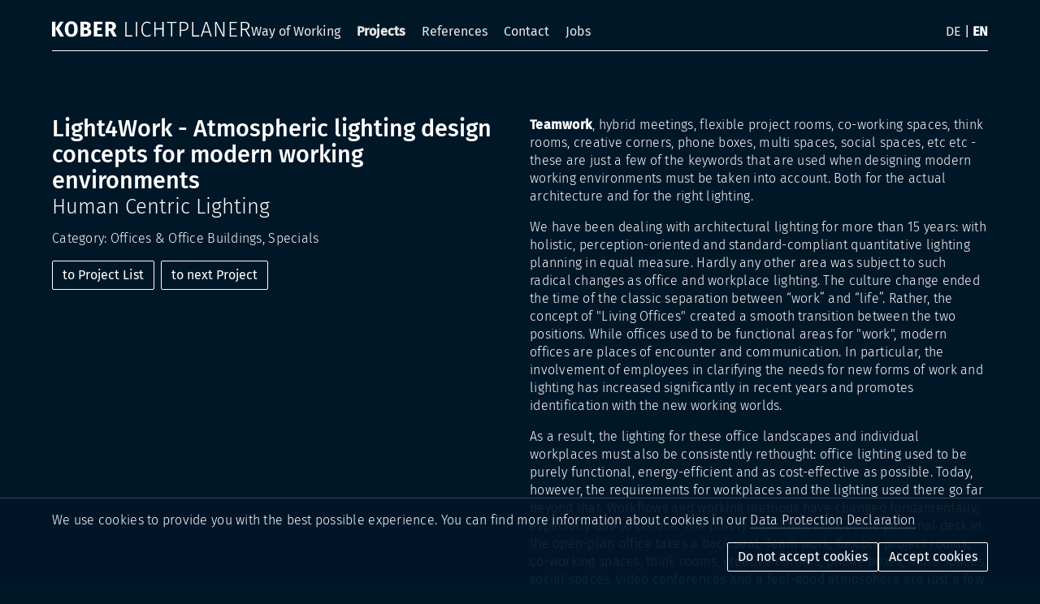

--- FILE ---
content_type: text/html; charset=UTF-8
request_url: https://www.kober-lichtplaner.com/en/projekte/lichtplanung-fuer-moderne-arbeitswelten-new-work-bueros-co-working-spaces-light4work/
body_size: 8770
content:

<!DOCTYPE html>
<html lang="en">
  <head>
    <meta charset="utf-8" />
    <meta http-equiv="X-UA-Compatible" content="IE=edge" />
    <meta name="viewport" content="width=device-width, initial-scale=1" />
    <link rel="manifest" href="/manifest.json">
    


<style itemscope itemtype="https://schema.org/WebSite" itemref="schema_name schema_description schema_image"></style>


  <title>KOBER LICHTPLANER | Light4Work - Lighting design concepts for modern working environments, new work offices & co-working spaces</title>
  <meta id="schema_name" itemprop="name" content="KOBER LICHTPLANER | Light4Work - Lighting design concepts for modern working environments, new work offices &amp; co-working spaces">

<meta name="description" content="We have methodically summarized our experiences from these projects in a planning approach for lighting modern working environments based on **4 leitmotifs**: **Light4Work**
1. **HCL Human Centric Lighting ** &ndash; people are the focus of lighting design!
2.	**Atmosphere**  &ndash; Feel-good light!
3.	**Adaptability**&ndash; Light when, how and where needed!
4.	**Sustainability** &ndash; Light design in the interplay of efficiency and effectiveness!">
<meta id="schema_description" itemprop="description" content="We have methodically summarized our experiences from these projects in a planning approach for lighting modern working environments based on **4 leitmotifs**: **Light4Work**
1. **HCL Human Centric Lighting ** &ndash; people are the focus of lighting design!
2.	**Atmosphere**  &ndash; Feel-good light!
3.	**Adaptability**&ndash; Light when, how and where needed!
4.	**Sustainability** &ndash; Light design in the interplay of efficiency and effectiveness!">


  <link rel="canonical" href="https://www.kober-lichtplaner.com/en/projekte/lichtplanung-fuer-moderne-arbeitswelten-new-work-bueros-co-working-spaces-light4work" />


      <link rel="alternate" hreflang="de" href="https://www.kober-lichtplaner.com/projekte/lichtplanung-fuer-moderne-arbeitswelten-new-work-bueros-co-working-spaces-light4work">
      <link rel="alternate" hreflang="en" href="https://www.kober-lichtplaner.com/en/projekte/lichtplanung-fuer-moderne-arbeitswelten-new-work-bueros-co-working-spaces-light4work">
    <link rel="alternate" hreflang="x-default" href="https://www.kober-lichtplaner.com/projekte/lichtplanung-fuer-moderne-arbeitswelten-new-work-bueros-co-working-spaces-light4work">


  <meta id="schema_image" itemprop="image" content="https://www.kober-lichtplaner.com/media/site/eea6f9d995-1767881791/mstile-310x310.png">


<meta name="author" content="">


<meta name="date" content="2026-01-08">


<meta property="og:title" content="Light4Work - Lighting design concepts for modern working environments, new work offices &amp; co-working spaces">

<meta property="og:description" content="We have methodically summarized our experiences from these projects in a planning approach for lighting modern working environments based on **4 leitmotifs**: **Light4Work**
1. **HCL Human Centric Lighting ** &ndash; people are the focus of lighting design!
2.	**Atmosphere**  &ndash; Feel-good light!
3.	**Adaptability**&ndash; Light when, how and where needed!
4.	**Sustainability** &ndash; Light design in the interplay of efficiency and effectiveness!">

  <meta property="og:image" content="https://www.kober-lichtplaner.com/media/site/eea6f9d995-1767881791/mstile-310x310-1200x630-crop-q80.png">
  <meta property="og:image:width" content="1200">
  <meta property="og:image:height" content="630">

<meta property="og:site_name" content="KOBER LICHTPLANER">

<meta property="og:url" content="https://www.kober-lichtplaner.com/en/projekte/lichtplanung-fuer-moderne-arbeitswelten-new-work-bueros-co-working-spaces-light4work">

<meta property="og:type" content="website">




  <meta property="og:locale" content="">
            <meta property="og:locale:alternate" content="">
            



<meta name="twitter:card" content="summary_large_image">

<meta name="twitter:title" content="Light4Work - Lighting design concepts for modern working environments, new work offices &amp; co-working spaces">

<meta name="twitter:description" content="We have methodically summarized our experiences from these projects in a planning approach for lighting modern working environments based on **4 leitmotifs**: **Light4Work**
1. **HCL Human Centric Lighting ** &ndash; people are the focus of lighting design!
2.	**Atmosphere**  &ndash; Feel-good light!
3.	**Adaptability**&ndash; Light when, how and where needed!
4.	**Sustainability** &ndash; Light design in the interplay of efficiency and effectiveness!">

  <meta name="twitter:image" content="https://www.kober-lichtplaner.com/media/site/eea6f9d995-1767881791/mstile-310x310-1200x675-crop-q80.png">

<meta name="twitter:site" content="">

<meta name="twitter:creator" content="">
    

<meta name="robots" content="" />
    <script type="text/javascript">
      // Returns a cookies' value by its name ^schi 14.11.2018
      // a = cookie name, leave b empty (this saves 1KB as variable declaration)
      // PS: We need this to be available during dom buildup, so we cannot move this function to our main script.
      function getCookieValue(a, b) {
        b = document.cookie.match('(^|;)\\s*' + a + '\\s*=\\s*([^;]+)');
        if (b == null) return b;
        else return b ? b.pop() : false;
      }
    </script>

    <script>
  var trackingCookie = getCookieValue('tracking-disabled');

  if(trackingCookie != "false") {
    window.trackingIsDisabled = true;
  }
  else {
    window.trackingIsDisabled = false;
  }
</script>

    <script>
      if(!window.trackingIsDisabled) {
        var script = document.createElement("script");
        script.setAttribute("async", true);
        script.setAttribute("src", 'https://www.googletagmanager.com/gtag/js?id=UA-129301183-1');
        document.getElementsByTagName("head")[0].appendChild(script);

        window.dataLayer = window.dataLayer || [];
        function gtag() { dataLayer.push(arguments); }
        gtag('js', new Date());
        gtag('config', 'UA-129301183-1');
      }
    </script>
  
    
    <link rel="apple-touch-icon-precomposed" sizes="57x57" href="https://www.kober-lichtplaner.com/assets/images/favicons/apple-touch-icon-57x57.png" />
    <link rel="apple-touch-icon-precomposed" sizes="114x114" href="https://www.kober-lichtplaner.com/assets/images/favicons/apple-touch-icon-114x114.png" />
    <link rel="apple-touch-icon-precomposed" sizes="72x72" href="https://www.kober-lichtplaner.com/assets/images/favicons/apple-touch-icon-72x72.png" />
    <link rel="apple-touch-icon-precomposed" sizes="144x144" href="https://www.kober-lichtplaner.com/assets/images/favicons/apple-touch-icon-144x144.png" />
    <link rel="apple-touch-icon-precomposed" sizes="60x60" href="https://www.kober-lichtplaner.com/assets/images/favicons/apple-touch-icon-60x60.png" />
    <link rel="apple-touch-icon-precomposed" sizes="120x120" href="https://www.kober-lichtplaner.com/assets/images/favicons/apple-touch-icon-120x120.png" />
    <link rel="apple-touch-icon-precomposed" sizes="76x76" href="https://www.kober-lichtplaner.com/assets/images/favicons/apple-touch-icon-76x76.png" />
    <link rel="apple-touch-icon-precomposed" sizes="152x152" href="https://www.kober-lichtplaner.com/assets/images/favicons/apple-touch-icon-152x152.png" />
    <link rel="icon" type="image/png" href="https://www.kober-lichtplaner.com/assets/images/favicons/favicon-196x196.png" sizes="196x196" />
    <link rel="icon" type="image/png" href="https://www.kober-lichtplaner.com/assets/images/favicons/favicon-96x96.png" sizes="96x96" />
    <link rel="icon" type="image/png" href="https://www.kober-lichtplaner.com/assets/images/favicons/favicon-32x32.png" sizes="32x32" />
    <link rel="icon" type="image/png" href="https://www.kober-lichtplaner.com/assets/images/favicons/favicon-16x16.png" sizes="16x16" />
    <link rel="icon" type="image/png" href="https://www.kober-lichtplaner.com/assets/images/favicons/favicon-128.png" sizes="128x128" />
    <meta name="application-name" content="KOBER LICHTPLANER" />
    <meta name="msapplication-TileColor" content="#FFFFFF" />
    <meta name="msapplication-TileImage" content="https://www.kober-lichtplaner.com/assets/images/favicons/mstile-144x144.png" />
    <meta name="msapplication-square70x70logo" content="https://www.kober-lichtplaner.com/assets/images/favicons/mstile-70x70.png" />
    <meta name="msapplication-square150x150logo" content="https://www.kober-lichtplaner.com/assets/images/favicons/mstile-150x150.png" />
    <meta name="msapplication-wide310x150logo" content="https://www.kober-lichtplaner.com/assets/images/favicons/mstile-310x150.png" />
    <meta name="msapplication-square310x310logo" content="https://www.kober-lichtplaner.com/assets/images/favicons/mstile-310x310.png" />

    
    <meta http-equiv="cache-control" content="max-age=2592000">
    <meta http-equiv="Expires" content="max-age=2592000">
    <meta http-equiv="expires" content="Mon, 11 Jan 2027 11:11:11 GMT">
    <link rel="canonical" href="https://www.kober-lichtplaner.com/en/projekte/lichtplanung-fuer-moderne-arbeitswelten-new-work-bueros-co-working-spaces-light4work" />

    <link rel="alternate" hreflang="de" href="https://www.kober-lichtplaner.com/projekte/lichtplanung-fuer-moderne-arbeitswelten-new-work-bueros-co-working-spaces-light4work" />
    <link rel="alternate" hreflang="en" href="https://www.kober-lichtplaner.com/en/projekte/lichtplanung-fuer-moderne-arbeitswelten-new-work-bueros-co-working-spaces-light4work" />
    
    
    <link rel="preload" href="https://www.kober-lichtplaner.com/assets/fonts/fira-sans/fira-sans.css" as="style">
    <link rel="stylesheet" href="https://www.kober-lichtplaner.com/assets/build/styles.min.5377af400a177d60.css" />
    <link rel="SHORTCUT ICON" href="https://www.kober-lichtplaner.com/assets/images/favicons/favicon.ico" />

    
<script type="application/ld+json">
{
    "@context": "http://schema.org/",
    "@type": "Organization",
    "name": "KOBER LICHTPLANER",
    "url": "https://www.kober-lichtplaner.com/en",
    "email": "office@kober-lichtplaner.com",
    "telephone": "+492314257432",
    "logo": "https://www.kober-lichtplaner.com/assets/images/logo/kober-lichtplaner-logo.sw.png",
    "contactPoint": {
        "@type": "ContactPoint",
        "telephone": "+492314257432",
        "Email": "office@kober-lichtplaner.com",
        "contactType": "customer service"
    },
    "address": {
        "@type": "PostalAddress",
        "addressLocality": "Deutschland",
        "addressRegion": "",
        "postalCode": "44227",
        "streetAddress": "Am Ossenbrink 67a"
    },
    "sameAs": []
}</script>
  </head>

  <body class="template-project">

  <!-- Header -->
<header>

  
<div class="main-nav" data-main-nav>

	<!-- desktop -->
	<div class="container">
		<nav class="desktop-navigation navbar" aria-label="main navigation" data-desktop-nav>
			<div class="navbar-brand">
				<a class="navbar-item" href="https://www.kober-lichtplaner.com/en">
										<img src="https://www.kober-lichtplaner.com/assets/images/logo/kober-lichtplaner-logo-wb.svg" class="logo" alt="KOBER LICHTPLANER" title="KOBER LICHTPLANER">
				</a>

				<a role="button" class="navbar-burger" aria-label="menu" aria-expanded="false" data-navbar-burger>
					<span aria-hidden="true"></span>
					<span aria-hidden="true"></span>
					<span aria-hidden="true"></span>
				</a>
			</div>

			<div class="navbar-menu">
				<div class="navbar-start">
					<ul class="navigation-list">
						
						<li class="nav-item">
  
<a href="https://www.kober-lichtplaner.com#main-content" target="_self" class="link nav-link" title="Way of Working" data-hash-link="" >
  
  Way of Working</a>
</li>

													<li class="is-active nav-item">
  
<a href="https://www.kober-lichtplaner.com/en/projektberichte" target="_self" class="link nav-link" title="Projects"  >
  
  Projects</a>
</li>
													<li class="nav-item">
  
<a href="https://www.kober-lichtplaner.com/en/referenzen" target="_self" class="link nav-link" title="References"  >
  
  References</a>
</li>
													<li class="nav-item">
  
<a href="https://www.kober-lichtplaner.com/en/kontakt" target="_self" class="link nav-link" title="Contact"  >
  
  Contact</a>
</li>
													<li class="nav-item">
  
<a href="https://www.kober-lichtplaner.com/en/jobs" target="_self" class="link nav-link" title="Jobs"  >
  
  Jobs</a>
</li>
											</ul>
				</div>
			</div>
			<div class="language-switch">
				
<a href="https://www.kober-lichtplaner.com/projekte/lichtplanung-fuer-moderne-arbeitswelten-new-work-bueros-co-working-spaces-light4work" target="_self" class="link " title="DE" rel="nofollow" >
  
  DE</a>
 | <span>EN</span>			</div>
		</nav>
	</div>

	<!-- mobile -->
	<div class="mobile-navigation" data-mobile-nav>

		<nav class="mobile-navigation-wrapper" role="navigation" aria-label="main navigation mobile">
			<ul class="mobile-navigation-list">
								<li>
<a href="https://www.kober-lichtplaner.com#main-content" target="_self" class="link mobile-nav-link" title="Way of Working" data-hash-link="" >
  
  Way of Working</a>
</li>

									<li class="is-active">
<a href="https://www.kober-lichtplaner.com/en/projektberichte" target="_self" class="link mobile-nav-link" title="Projects"  >
  
  Projects</a>
</li>
									<li class="">
<a href="https://www.kober-lichtplaner.com/en/referenzen" target="_self" class="link mobile-nav-link" title="References"  >
  
  References</a>
</li>
									<li class="">
<a href="https://www.kober-lichtplaner.com/en/kontakt" target="_self" class="link mobile-nav-link" title="Contact"  >
  
  Contact</a>
</li>
									<li class="">
<a href="https://www.kober-lichtplaner.com/en/jobs" target="_self" class="link mobile-nav-link" title="Jobs"  >
  
  Jobs</a>
</li>
							</ul>
		</nav>

		<div class="mobile-language-switch">
			
<a href="https://www.kober-lichtplaner.com/projekte/lichtplanung-fuer-moderne-arbeitswelten-new-work-bueros-co-working-spaces-light4work" target="_self" class="link " title="DE"  >
  
  DE</a>
 | <span>EN</span>		</div>

		<div class="mobile-meta-information">
			
<a href="tel:+492314257432" target="_self" class="link " title="+49 231 / 425 74 32"  >
  
  +49 231 / 425 74 32</a>

			
<a href="mailto:office@kober-lichtplaner.com" target="_self" class="link " title="office@kober-lichtplaner.com"  >
  
  office@kober-lichtplaner.com</a>
		</div>

	</div>
</div>

</header>

  <!-- Main -->
  <main class="main" role="main">
    
<div class="slider-wrapper">
  <div class="slider picture-slider container is-16-9" data-slider='{"wrapAround":true,"setGallerySize":false,"pageDots":false}'>
    
<div class="slide is-fullwidth"  data-slideid="lichtplanung-fuer-moderne-arbeitswelten-new-work-bueros-co-working-spaces-light4work">
  
<div class="object-fit-container ">
  <div class="object-fit">

    
<picture class="picture slider-picture uses-object-fit is-lazy is-landscape">
			<source media="(min-width: 1408px)" data-srcset="https://www.kober-lichtplaner.com/media/pages/projekte/lichtplanung-fuer-moderne-arbeitswelten-new-work-bueros-co-working-spaces-light4work/7cbb073045-1767882437/l4w-motiv-eng-1408x-q80.png">
			<source media="(min-width: 1216px)" data-srcset="https://www.kober-lichtplaner.com/media/pages/projekte/lichtplanung-fuer-moderne-arbeitswelten-new-work-bueros-co-working-spaces-light4work/7cbb073045-1767882437/l4w-motiv-eng-1216x-q80.png">
			<source media="(min-width: 1024px)" data-srcset="https://www.kober-lichtplaner.com/media/pages/projekte/lichtplanung-fuer-moderne-arbeitswelten-new-work-bueros-co-working-spaces-light4work/7cbb073045-1767882437/l4w-motiv-eng-1024x-q80.png">
			<source media="(min-width: 769px)" data-srcset="https://www.kober-lichtplaner.com/media/pages/projekte/lichtplanung-fuer-moderne-arbeitswelten-new-work-bueros-co-working-spaces-light4work/7cbb073045-1767882437/l4w-motiv-eng-769x-q80.png">
	
	
		<img data-src="https://www.kober-lichtplaner.com/media/pages/projekte/lichtplanung-fuer-moderne-arbeitswelten-new-work-bueros-co-working-spaces-light4work/7cbb073045-1767882437/l4w-motiv-eng-769x-q80.png"
			class=""
			alt="l4w-motiv-eng"
			title="l4w-motiv-eng"
			style="object-position: 50% 50%">

	
	<noscript>
		<img src="https://www.kober-lichtplaner.com/media/pages/projekte/lichtplanung-fuer-moderne-arbeitswelten-new-work-bueros-co-working-spaces-light4work/7cbb073045-1767882437/l4w-motiv-eng-769x-q80.png"
			class=""
			alt="l4w-motiv-eng"
			title="l4w-motiv-eng"
			style="object-position: 50% 50%">
	</noscript>

</picture>

  </div>
</div>
</div>

<div class="slide is-fullwidth"  data-slideid="lichtplanung-fuer-moderne-arbeitswelten-new-work-bueros-co-working-spaces-light4work">
  
<div class="object-fit-container ">
  <div class="object-fit">

    
<picture class="picture slider-picture uses-object-fit is-lazy is-landscape">
			<source media="(min-width: 1408px)" data-srcset="https://www.kober-lichtplaner.com/media/pages/projekte/lichtplanung-fuer-moderne-arbeitswelten-new-work-bueros-co-working-spaces-light4work/880e885f7b-1767882436/8_olympus_emea_zentrale_gute_aussichten-1408x-q80.jpg">
			<source media="(min-width: 1216px)" data-srcset="https://www.kober-lichtplaner.com/media/pages/projekte/lichtplanung-fuer-moderne-arbeitswelten-new-work-bueros-co-working-spaces-light4work/880e885f7b-1767882436/8_olympus_emea_zentrale_gute_aussichten-1216x-q80.jpg">
			<source media="(min-width: 1024px)" data-srcset="https://www.kober-lichtplaner.com/media/pages/projekte/lichtplanung-fuer-moderne-arbeitswelten-new-work-bueros-co-working-spaces-light4work/880e885f7b-1767882436/8_olympus_emea_zentrale_gute_aussichten-1024x-q80.jpg">
			<source media="(min-width: 769px)" data-srcset="https://www.kober-lichtplaner.com/media/pages/projekte/lichtplanung-fuer-moderne-arbeitswelten-new-work-bueros-co-working-spaces-light4work/880e885f7b-1767882436/8_olympus_emea_zentrale_gute_aussichten-769x-q80.jpg">
	
	
		<img data-src="https://www.kober-lichtplaner.com/media/pages/projekte/lichtplanung-fuer-moderne-arbeitswelten-new-work-bueros-co-working-spaces-light4work/880e885f7b-1767882436/8_olympus_emea_zentrale_gute_aussichten-769x-q80.jpg"
			class=""
			alt="8_olympus_emea_zentrale_gute_aussichten"
			title="KOBER LICHTPLANER Lichtplanungsbüro - Lichtplanung Büro & Arbeitswelten"
			style="">

	
	<noscript>
		<img src="https://www.kober-lichtplaner.com/media/pages/projekte/lichtplanung-fuer-moderne-arbeitswelten-new-work-bueros-co-working-spaces-light4work/880e885f7b-1767882436/8_olympus_emea_zentrale_gute_aussichten-769x-q80.jpg"
			class=""
			alt="8_olympus_emea_zentrale_gute_aussichten"
			title="KOBER LICHTPLANER Lichtplanungsbüro - Lichtplanung Büro & Arbeitswelten"
			style="">
	</noscript>

</picture>

  </div>
</div>
</div>

<div class="slide is-fullwidth"  data-slideid="lichtplanung-fuer-moderne-arbeitswelten-new-work-bueros-co-working-spaces-light4work">
  
<div class="object-fit-container ">
  <div class="object-fit">

    
<picture class="picture slider-picture uses-object-fit is-lazy is-landscape">
			<source media="(min-width: 1408px)" data-srcset="https://www.kober-lichtplaner.com/media/pages/projekte/lichtplanung-fuer-moderne-arbeitswelten-new-work-bueros-co-working-spaces-light4work/cbc86a4156-1767882436/6_olympus_emea_zentrale_kreativitaet-1408x-q80.jpg">
			<source media="(min-width: 1216px)" data-srcset="https://www.kober-lichtplaner.com/media/pages/projekte/lichtplanung-fuer-moderne-arbeitswelten-new-work-bueros-co-working-spaces-light4work/cbc86a4156-1767882436/6_olympus_emea_zentrale_kreativitaet-1216x-q80.jpg">
			<source media="(min-width: 1024px)" data-srcset="https://www.kober-lichtplaner.com/media/pages/projekte/lichtplanung-fuer-moderne-arbeitswelten-new-work-bueros-co-working-spaces-light4work/cbc86a4156-1767882436/6_olympus_emea_zentrale_kreativitaet-1024x-q80.jpg">
			<source media="(min-width: 769px)" data-srcset="https://www.kober-lichtplaner.com/media/pages/projekte/lichtplanung-fuer-moderne-arbeitswelten-new-work-bueros-co-working-spaces-light4work/cbc86a4156-1767882436/6_olympus_emea_zentrale_kreativitaet-769x-q80.jpg">
	
	
		<img data-src="https://www.kober-lichtplaner.com/media/pages/projekte/lichtplanung-fuer-moderne-arbeitswelten-new-work-bueros-co-working-spaces-light4work/cbc86a4156-1767882436/6_olympus_emea_zentrale_kreativitaet-769x-q80.jpg"
			class=""
			alt="6_olympus_emea_zentrale_kreativitaet"
			title="KOBER LICHTPLANER Lichtplanungsbüro - Lichtplanung Büro & Arbeitswelten"
			style="">

	
	<noscript>
		<img src="https://www.kober-lichtplaner.com/media/pages/projekte/lichtplanung-fuer-moderne-arbeitswelten-new-work-bueros-co-working-spaces-light4work/cbc86a4156-1767882436/6_olympus_emea_zentrale_kreativitaet-769x-q80.jpg"
			class=""
			alt="6_olympus_emea_zentrale_kreativitaet"
			title="KOBER LICHTPLANER Lichtplanungsbüro - Lichtplanung Büro & Arbeitswelten"
			style="">
	</noscript>

</picture>

  </div>
</div>
</div>

<div class="slide is-fullwidth"  data-slideid="lichtplanung-fuer-moderne-arbeitswelten-new-work-bueros-co-working-spaces-light4work">
  
<div class="object-fit-container ">
  <div class="object-fit">

    
<picture class="picture slider-picture uses-object-fit is-lazy is-landscape">
			<source media="(min-width: 1408px)" data-srcset="https://www.kober-lichtplaner.com/media/pages/projekte/lichtplanung-fuer-moderne-arbeitswelten-new-work-bueros-co-working-spaces-light4work/91132018b5-1767882436/4_olympus_emea_zentrale_hybride_kollaboration-1408x-q80.jpg">
			<source media="(min-width: 1216px)" data-srcset="https://www.kober-lichtplaner.com/media/pages/projekte/lichtplanung-fuer-moderne-arbeitswelten-new-work-bueros-co-working-spaces-light4work/91132018b5-1767882436/4_olympus_emea_zentrale_hybride_kollaboration-1216x-q80.jpg">
			<source media="(min-width: 1024px)" data-srcset="https://www.kober-lichtplaner.com/media/pages/projekte/lichtplanung-fuer-moderne-arbeitswelten-new-work-bueros-co-working-spaces-light4work/91132018b5-1767882436/4_olympus_emea_zentrale_hybride_kollaboration-1024x-q80.jpg">
			<source media="(min-width: 769px)" data-srcset="https://www.kober-lichtplaner.com/media/pages/projekte/lichtplanung-fuer-moderne-arbeitswelten-new-work-bueros-co-working-spaces-light4work/91132018b5-1767882436/4_olympus_emea_zentrale_hybride_kollaboration-769x-q80.jpg">
	
	
		<img data-src="https://www.kober-lichtplaner.com/media/pages/projekte/lichtplanung-fuer-moderne-arbeitswelten-new-work-bueros-co-working-spaces-light4work/91132018b5-1767882436/4_olympus_emea_zentrale_hybride_kollaboration-769x-q80.jpg"
			class=""
			alt="4_olympus_emea_zentrale_hybride_kollaboration"
			title="KOBER LICHTPLANER Lichtplanungsbüro - Lichtplanung Büro & Arbeitswelten"
			style="">

	
	<noscript>
		<img src="https://www.kober-lichtplaner.com/media/pages/projekte/lichtplanung-fuer-moderne-arbeitswelten-new-work-bueros-co-working-spaces-light4work/91132018b5-1767882436/4_olympus_emea_zentrale_hybride_kollaboration-769x-q80.jpg"
			class=""
			alt="4_olympus_emea_zentrale_hybride_kollaboration"
			title="KOBER LICHTPLANER Lichtplanungsbüro - Lichtplanung Büro & Arbeitswelten"
			style="">
	</noscript>

</picture>

  </div>
</div>
</div>

<div class="slide is-fullwidth"  data-slideid="lichtplanung-fuer-moderne-arbeitswelten-new-work-bueros-co-working-spaces-light4work">
  
<div class="object-fit-container ">
  <div class="object-fit">

    
<picture class="picture slider-picture uses-object-fit is-lazy is-landscape">
			<source media="(min-width: 1408px)" data-srcset="https://www.kober-lichtplaner.com/media/pages/projekte/lichtplanung-fuer-moderne-arbeitswelten-new-work-bueros-co-working-spaces-light4work/2a76ee4b5d-1767882436/abus-2-1408x-q80.jpg">
			<source media="(min-width: 1216px)" data-srcset="https://www.kober-lichtplaner.com/media/pages/projekte/lichtplanung-fuer-moderne-arbeitswelten-new-work-bueros-co-working-spaces-light4work/2a76ee4b5d-1767882436/abus-2-1216x-q80.jpg">
			<source media="(min-width: 1024px)" data-srcset="https://www.kober-lichtplaner.com/media/pages/projekte/lichtplanung-fuer-moderne-arbeitswelten-new-work-bueros-co-working-spaces-light4work/2a76ee4b5d-1767882436/abus-2-1024x-q80.jpg">
			<source media="(min-width: 769px)" data-srcset="https://www.kober-lichtplaner.com/media/pages/projekte/lichtplanung-fuer-moderne-arbeitswelten-new-work-bueros-co-working-spaces-light4work/2a76ee4b5d-1767882436/abus-2-769x-q80.jpg">
	
	
		<img data-src="https://www.kober-lichtplaner.com/media/pages/projekte/lichtplanung-fuer-moderne-arbeitswelten-new-work-bueros-co-working-spaces-light4work/2a76ee4b5d-1767882436/abus-2-769x-q80.jpg"
			class=""
			alt="abus-2"
			title="KOBER LICHTPLANER Lichtplanungsbüro - Lichtplanung Büro & Arbeitswelten"
			style="">

	
	<noscript>
		<img src="https://www.kober-lichtplaner.com/media/pages/projekte/lichtplanung-fuer-moderne-arbeitswelten-new-work-bueros-co-working-spaces-light4work/2a76ee4b5d-1767882436/abus-2-769x-q80.jpg"
			class=""
			alt="abus-2"
			title="KOBER LICHTPLANER Lichtplanungsbüro - Lichtplanung Büro & Arbeitswelten"
			style="">
	</noscript>

</picture>

  </div>
</div>
</div>

<div class="slide is-fullwidth"  data-slideid="lichtplanung-fuer-moderne-arbeitswelten-new-work-bueros-co-working-spaces-light4work">
  
<div class="object-fit-container ">
  <div class="object-fit">

    
<picture class="picture slider-picture uses-object-fit is-lazy is-landscape">
			<source media="(min-width: 1408px)" data-srcset="https://www.kober-lichtplaner.com/media/pages/projekte/lichtplanung-fuer-moderne-arbeitswelten-new-work-bueros-co-working-spaces-light4work/bdbfeac84a-1767882436/jl16069-1663-1408x-q80.jpg">
			<source media="(min-width: 1216px)" data-srcset="https://www.kober-lichtplaner.com/media/pages/projekte/lichtplanung-fuer-moderne-arbeitswelten-new-work-bueros-co-working-spaces-light4work/bdbfeac84a-1767882436/jl16069-1663-1216x-q80.jpg">
			<source media="(min-width: 1024px)" data-srcset="https://www.kober-lichtplaner.com/media/pages/projekte/lichtplanung-fuer-moderne-arbeitswelten-new-work-bueros-co-working-spaces-light4work/bdbfeac84a-1767882436/jl16069-1663-1024x-q80.jpg">
			<source media="(min-width: 769px)" data-srcset="https://www.kober-lichtplaner.com/media/pages/projekte/lichtplanung-fuer-moderne-arbeitswelten-new-work-bueros-co-working-spaces-light4work/bdbfeac84a-1767882436/jl16069-1663-769x-q80.jpg">
	
	
		<img data-src="https://www.kober-lichtplaner.com/media/pages/projekte/lichtplanung-fuer-moderne-arbeitswelten-new-work-bueros-co-working-spaces-light4work/bdbfeac84a-1767882436/jl16069-1663-769x-q80.jpg"
			class=""
			alt="jl16069-1663"
			title="KOBER LICHTPLANER Lichtplanungsbüro - Lichtplanung Büro & Arbeitswelten"
			style="">

	
	<noscript>
		<img src="https://www.kober-lichtplaner.com/media/pages/projekte/lichtplanung-fuer-moderne-arbeitswelten-new-work-bueros-co-working-spaces-light4work/bdbfeac84a-1767882436/jl16069-1663-769x-q80.jpg"
			class=""
			alt="jl16069-1663"
			title="KOBER LICHTPLANER Lichtplanungsbüro - Lichtplanung Büro & Arbeitswelten"
			style="">
	</noscript>

</picture>

  </div>
</div>
</div>

<div class="slide is-fullwidth"  data-slideid="lichtplanung-fuer-moderne-arbeitswelten-new-work-bueros-co-working-spaces-light4work">
  
<div class="object-fit-container ">
  <div class="object-fit">

    
<picture class="picture slider-picture uses-object-fit is-lazy is-portrait">
			<source media="(min-width: 1408px)" data-srcset="https://www.kober-lichtplaner.com/media/pages/projekte/lichtplanung-fuer-moderne-arbeitswelten-new-work-bueros-co-working-spaces-light4work/1a9c632edf-1767882436/joi-design_olympus-campus-hamburg_credits-christian-kretschmar-for-joi-design-329-1408x-q80.jpg">
			<source media="(min-width: 1216px)" data-srcset="https://www.kober-lichtplaner.com/media/pages/projekte/lichtplanung-fuer-moderne-arbeitswelten-new-work-bueros-co-working-spaces-light4work/1a9c632edf-1767882436/joi-design_olympus-campus-hamburg_credits-christian-kretschmar-for-joi-design-329-1216x-q80.jpg">
			<source media="(min-width: 1024px)" data-srcset="https://www.kober-lichtplaner.com/media/pages/projekte/lichtplanung-fuer-moderne-arbeitswelten-new-work-bueros-co-working-spaces-light4work/1a9c632edf-1767882436/joi-design_olympus-campus-hamburg_credits-christian-kretschmar-for-joi-design-329-1024x-q80.jpg">
			<source media="(min-width: 769px)" data-srcset="https://www.kober-lichtplaner.com/media/pages/projekte/lichtplanung-fuer-moderne-arbeitswelten-new-work-bueros-co-working-spaces-light4work/1a9c632edf-1767882436/joi-design_olympus-campus-hamburg_credits-christian-kretschmar-for-joi-design-329-769x-q80.jpg">
	
	
		<img data-src="https://www.kober-lichtplaner.com/media/pages/projekte/lichtplanung-fuer-moderne-arbeitswelten-new-work-bueros-co-working-spaces-light4work/1a9c632edf-1767882436/joi-design_olympus-campus-hamburg_credits-christian-kretschmar-for-joi-design-329-769x-q80.jpg"
			class=""
			alt="joi-design_olympus-campus-hamburg_credits-christian-kretschmar-for-joi-design-329"
			title="KOBER LICHTPLANER Lichtplanungsbüro - Lichtplanung Büro & Arbeitswelten"
			style="object-position: 60% 42%">

	
	<noscript>
		<img src="https://www.kober-lichtplaner.com/media/pages/projekte/lichtplanung-fuer-moderne-arbeitswelten-new-work-bueros-co-working-spaces-light4work/1a9c632edf-1767882436/joi-design_olympus-campus-hamburg_credits-christian-kretschmar-for-joi-design-329-769x-q80.jpg"
			class=""
			alt="joi-design_olympus-campus-hamburg_credits-christian-kretschmar-for-joi-design-329"
			title="KOBER LICHTPLANER Lichtplanungsbüro - Lichtplanung Büro & Arbeitswelten"
			style="object-position: 60% 42%">
	</noscript>

</picture>

  </div>
</div>
</div>

<div class="slide is-fullwidth"  data-slideid="lichtplanung-fuer-moderne-arbeitswelten-new-work-bueros-co-working-spaces-light4work">
  
<div class="object-fit-container ">
  <div class="object-fit">

    
<picture class="picture slider-picture uses-object-fit is-lazy is-landscape">
			<source media="(min-width: 1408px)" data-srcset="https://www.kober-lichtplaner.com/media/pages/projekte/lichtplanung-fuer-moderne-arbeitswelten-new-work-bueros-co-working-spaces-light4work/9bc139fa70-1767882436/7_olympus_emea_zentrale_standardarbeitsplatz-1408x-q80.jpg">
			<source media="(min-width: 1216px)" data-srcset="https://www.kober-lichtplaner.com/media/pages/projekte/lichtplanung-fuer-moderne-arbeitswelten-new-work-bueros-co-working-spaces-light4work/9bc139fa70-1767882436/7_olympus_emea_zentrale_standardarbeitsplatz-1216x-q80.jpg">
			<source media="(min-width: 1024px)" data-srcset="https://www.kober-lichtplaner.com/media/pages/projekte/lichtplanung-fuer-moderne-arbeitswelten-new-work-bueros-co-working-spaces-light4work/9bc139fa70-1767882436/7_olympus_emea_zentrale_standardarbeitsplatz-1024x-q80.jpg">
			<source media="(min-width: 769px)" data-srcset="https://www.kober-lichtplaner.com/media/pages/projekte/lichtplanung-fuer-moderne-arbeitswelten-new-work-bueros-co-working-spaces-light4work/9bc139fa70-1767882436/7_olympus_emea_zentrale_standardarbeitsplatz-769x-q80.jpg">
	
	
		<img data-src="https://www.kober-lichtplaner.com/media/pages/projekte/lichtplanung-fuer-moderne-arbeitswelten-new-work-bueros-co-working-spaces-light4work/9bc139fa70-1767882436/7_olympus_emea_zentrale_standardarbeitsplatz-769x-q80.jpg"
			class=""
			alt="7_olympus_emea_zentrale_standardarbeitsplatz"
			title="KOBER LICHTPLANER Lichtplanungsbüro - Lichtplanung Büro & Arbeitswelten"
			style="">

	
	<noscript>
		<img src="https://www.kober-lichtplaner.com/media/pages/projekte/lichtplanung-fuer-moderne-arbeitswelten-new-work-bueros-co-working-spaces-light4work/9bc139fa70-1767882436/7_olympus_emea_zentrale_standardarbeitsplatz-769x-q80.jpg"
			class=""
			alt="7_olympus_emea_zentrale_standardarbeitsplatz"
			title="KOBER LICHTPLANER Lichtplanungsbüro - Lichtplanung Büro & Arbeitswelten"
			style="">
	</noscript>

</picture>

  </div>
</div>
</div>

<div class="slide is-fullwidth"  data-slideid="lichtplanung-fuer-moderne-arbeitswelten-new-work-bueros-co-working-spaces-light4work">
  
<div class="object-fit-container ">
  <div class="object-fit">

    
<picture class="picture slider-picture uses-object-fit is-lazy is-landscape">
			<source media="(min-width: 1408px)" data-srcset="https://www.kober-lichtplaner.com/media/pages/projekte/lichtplanung-fuer-moderne-arbeitswelten-new-work-bueros-co-working-spaces-light4work/798ff8b388-1767882436/joi-design_olympus-campus-hamburg_credits-christian-kretschmar-for-joi-design-595-1408x-q80.jpg">
			<source media="(min-width: 1216px)" data-srcset="https://www.kober-lichtplaner.com/media/pages/projekte/lichtplanung-fuer-moderne-arbeitswelten-new-work-bueros-co-working-spaces-light4work/798ff8b388-1767882436/joi-design_olympus-campus-hamburg_credits-christian-kretschmar-for-joi-design-595-1216x-q80.jpg">
			<source media="(min-width: 1024px)" data-srcset="https://www.kober-lichtplaner.com/media/pages/projekte/lichtplanung-fuer-moderne-arbeitswelten-new-work-bueros-co-working-spaces-light4work/798ff8b388-1767882436/joi-design_olympus-campus-hamburg_credits-christian-kretschmar-for-joi-design-595-1024x-q80.jpg">
			<source media="(min-width: 769px)" data-srcset="https://www.kober-lichtplaner.com/media/pages/projekte/lichtplanung-fuer-moderne-arbeitswelten-new-work-bueros-co-working-spaces-light4work/798ff8b388-1767882436/joi-design_olympus-campus-hamburg_credits-christian-kretschmar-for-joi-design-595-769x-q80.jpg">
	
	
		<img data-src="https://www.kober-lichtplaner.com/media/pages/projekte/lichtplanung-fuer-moderne-arbeitswelten-new-work-bueros-co-working-spaces-light4work/798ff8b388-1767882436/joi-design_olympus-campus-hamburg_credits-christian-kretschmar-for-joi-design-595-769x-q80.jpg"
			class=""
			alt="joi-design_olympus-campus-hamburg_credits-christian-kretschmar-for-joi-design-595"
			title="KOBER LICHTPLANER Lichtplanungsbüro - Lichtplanung Büro & Arbeitswelten"
			style="">

	
	<noscript>
		<img src="https://www.kober-lichtplaner.com/media/pages/projekte/lichtplanung-fuer-moderne-arbeitswelten-new-work-bueros-co-working-spaces-light4work/798ff8b388-1767882436/joi-design_olympus-campus-hamburg_credits-christian-kretschmar-for-joi-design-595-769x-q80.jpg"
			class=""
			alt="joi-design_olympus-campus-hamburg_credits-christian-kretschmar-for-joi-design-595"
			title="KOBER LICHTPLANER Lichtplanungsbüro - Lichtplanung Büro & Arbeitswelten"
			style="">
	</noscript>

</picture>

  </div>
</div>
</div>

<div class="slide is-fullwidth"  data-slideid="lichtplanung-fuer-moderne-arbeitswelten-new-work-bueros-co-working-spaces-light4work">
  
<div class="object-fit-container ">
  <div class="object-fit">

    
<picture class="picture slider-picture uses-object-fit is-lazy is-portrait">
			<source media="(min-width: 1408px)" data-srcset="https://www.kober-lichtplaner.com/media/pages/projekte/lichtplanung-fuer-moderne-arbeitswelten-new-work-bueros-co-working-spaces-light4work/3e0979affd-1767882436/joi-design_olympus-campus-hamburg_credits-christian-kretschmar-for-joi-design-716-1408x-q80.jpg">
			<source media="(min-width: 1216px)" data-srcset="https://www.kober-lichtplaner.com/media/pages/projekte/lichtplanung-fuer-moderne-arbeitswelten-new-work-bueros-co-working-spaces-light4work/3e0979affd-1767882436/joi-design_olympus-campus-hamburg_credits-christian-kretschmar-for-joi-design-716-1216x-q80.jpg">
			<source media="(min-width: 1024px)" data-srcset="https://www.kober-lichtplaner.com/media/pages/projekte/lichtplanung-fuer-moderne-arbeitswelten-new-work-bueros-co-working-spaces-light4work/3e0979affd-1767882436/joi-design_olympus-campus-hamburg_credits-christian-kretschmar-for-joi-design-716-1024x-q80.jpg">
			<source media="(min-width: 769px)" data-srcset="https://www.kober-lichtplaner.com/media/pages/projekte/lichtplanung-fuer-moderne-arbeitswelten-new-work-bueros-co-working-spaces-light4work/3e0979affd-1767882436/joi-design_olympus-campus-hamburg_credits-christian-kretschmar-for-joi-design-716-769x-q80.jpg">
	
	
		<img data-src="https://www.kober-lichtplaner.com/media/pages/projekte/lichtplanung-fuer-moderne-arbeitswelten-new-work-bueros-co-working-spaces-light4work/3e0979affd-1767882436/joi-design_olympus-campus-hamburg_credits-christian-kretschmar-for-joi-design-716-769x-q80.jpg"
			class=""
			alt="joi-design_olympus-campus-hamburg_credits-christian-kretschmar-for-joi-design-716"
			title="KOBER LICHTPLANER Lichtplanungsbüro - Lichtplanung Büro & Arbeitswelten"
			style="">

	
	<noscript>
		<img src="https://www.kober-lichtplaner.com/media/pages/projekte/lichtplanung-fuer-moderne-arbeitswelten-new-work-bueros-co-working-spaces-light4work/3e0979affd-1767882436/joi-design_olympus-campus-hamburg_credits-christian-kretschmar-for-joi-design-716-769x-q80.jpg"
			class=""
			alt="joi-design_olympus-campus-hamburg_credits-christian-kretschmar-for-joi-design-716"
			title="KOBER LICHTPLANER Lichtplanungsbüro - Lichtplanung Büro & Arbeitswelten"
			style="">
	</noscript>

</picture>

  </div>
</div>
</div>

<div class="slide is-fullwidth"  data-slideid="lichtplanung-fuer-moderne-arbeitswelten-new-work-bueros-co-working-spaces-light4work">
  
<div class="object-fit-container ">
  <div class="object-fit">

    
<picture class="picture slider-picture uses-object-fit is-lazy is-landscape">
			<source media="(min-width: 1408px)" data-srcset="https://www.kober-lichtplaner.com/media/pages/projekte/lichtplanung-fuer-moderne-arbeitswelten-new-work-bueros-co-working-spaces-light4work/a3a9ec2ae7-1767882436/joi-design_olympus-campus-hamburg_credits-christian-kretschmar-for-joi-design-822-1408x-q80.jpg">
			<source media="(min-width: 1216px)" data-srcset="https://www.kober-lichtplaner.com/media/pages/projekte/lichtplanung-fuer-moderne-arbeitswelten-new-work-bueros-co-working-spaces-light4work/a3a9ec2ae7-1767882436/joi-design_olympus-campus-hamburg_credits-christian-kretschmar-for-joi-design-822-1216x-q80.jpg">
			<source media="(min-width: 1024px)" data-srcset="https://www.kober-lichtplaner.com/media/pages/projekte/lichtplanung-fuer-moderne-arbeitswelten-new-work-bueros-co-working-spaces-light4work/a3a9ec2ae7-1767882436/joi-design_olympus-campus-hamburg_credits-christian-kretschmar-for-joi-design-822-1024x-q80.jpg">
			<source media="(min-width: 769px)" data-srcset="https://www.kober-lichtplaner.com/media/pages/projekte/lichtplanung-fuer-moderne-arbeitswelten-new-work-bueros-co-working-spaces-light4work/a3a9ec2ae7-1767882436/joi-design_olympus-campus-hamburg_credits-christian-kretschmar-for-joi-design-822-769x-q80.jpg">
	
	
		<img data-src="https://www.kober-lichtplaner.com/media/pages/projekte/lichtplanung-fuer-moderne-arbeitswelten-new-work-bueros-co-working-spaces-light4work/a3a9ec2ae7-1767882436/joi-design_olympus-campus-hamburg_credits-christian-kretschmar-for-joi-design-822-769x-q80.jpg"
			class=""
			alt="joi-design_olympus-campus-hamburg_credits-christian-kretschmar-for-joi-design-822"
			title="KOBER LICHTPLANER Lichtplanungsbüro - Lichtplanung Büro & Arbeitswelten"
			style="">

	
	<noscript>
		<img src="https://www.kober-lichtplaner.com/media/pages/projekte/lichtplanung-fuer-moderne-arbeitswelten-new-work-bueros-co-working-spaces-light4work/a3a9ec2ae7-1767882436/joi-design_olympus-campus-hamburg_credits-christian-kretschmar-for-joi-design-822-769x-q80.jpg"
			class=""
			alt="joi-design_olympus-campus-hamburg_credits-christian-kretschmar-for-joi-design-822"
			title="KOBER LICHTPLANER Lichtplanungsbüro - Lichtplanung Büro & Arbeitswelten"
			style="">
	</noscript>

</picture>

  </div>
</div>
</div>

<div class="slide is-fullwidth"  data-slideid="lichtplanung-fuer-moderne-arbeitswelten-new-work-bueros-co-working-spaces-light4work">
  
<div class="object-fit-container ">
  <div class="object-fit">

    
<picture class="picture slider-picture uses-object-fit is-lazy is-portrait">
			<source media="(min-width: 1408px)" data-srcset="https://www.kober-lichtplaner.com/media/pages/projekte/lichtplanung-fuer-moderne-arbeitswelten-new-work-bueros-co-working-spaces-light4work/34c7d83042-1767882437/list-8-1408x-q80.jpg">
			<source media="(min-width: 1216px)" data-srcset="https://www.kober-lichtplaner.com/media/pages/projekte/lichtplanung-fuer-moderne-arbeitswelten-new-work-bueros-co-working-spaces-light4work/34c7d83042-1767882437/list-8-1216x-q80.jpg">
			<source media="(min-width: 1024px)" data-srcset="https://www.kober-lichtplaner.com/media/pages/projekte/lichtplanung-fuer-moderne-arbeitswelten-new-work-bueros-co-working-spaces-light4work/34c7d83042-1767882437/list-8-1024x-q80.jpg">
			<source media="(min-width: 769px)" data-srcset="https://www.kober-lichtplaner.com/media/pages/projekte/lichtplanung-fuer-moderne-arbeitswelten-new-work-bueros-co-working-spaces-light4work/34c7d83042-1767882437/list-8-769x-q80.jpg">
	
	
		<img data-src="https://www.kober-lichtplaner.com/media/pages/projekte/lichtplanung-fuer-moderne-arbeitswelten-new-work-bueros-co-working-spaces-light4work/34c7d83042-1767882437/list-8-769x-q80.jpg"
			class=""
			alt="list-8"
			title="KOBER LICHTPLANER Lichtplanungsbüro - Lichtplanung Büro & Arbeitswelten"
			style="">

	
	<noscript>
		<img src="https://www.kober-lichtplaner.com/media/pages/projekte/lichtplanung-fuer-moderne-arbeitswelten-new-work-bueros-co-working-spaces-light4work/34c7d83042-1767882437/list-8-769x-q80.jpg"
			class=""
			alt="list-8"
			title="KOBER LICHTPLANER Lichtplanungsbüro - Lichtplanung Büro & Arbeitswelten"
			style="">
	</noscript>

</picture>

  </div>
</div>
</div>

<div class="slide is-fullwidth"  data-slideid="lichtplanung-fuer-moderne-arbeitswelten-new-work-bueros-co-working-spaces-light4work">
  
<div class="object-fit-container ">
  <div class="object-fit">

    
<picture class="picture slider-picture uses-object-fit is-lazy is-landscape">
			<source media="(min-width: 1408px)" data-srcset="https://www.kober-lichtplaner.com/media/pages/projekte/lichtplanung-fuer-moderne-arbeitswelten-new-work-bueros-co-working-spaces-light4work/22b0af7c29-1767882437/list-1-1408x-q80.jpg">
			<source media="(min-width: 1216px)" data-srcset="https://www.kober-lichtplaner.com/media/pages/projekte/lichtplanung-fuer-moderne-arbeitswelten-new-work-bueros-co-working-spaces-light4work/22b0af7c29-1767882437/list-1-1216x-q80.jpg">
			<source media="(min-width: 1024px)" data-srcset="https://www.kober-lichtplaner.com/media/pages/projekte/lichtplanung-fuer-moderne-arbeitswelten-new-work-bueros-co-working-spaces-light4work/22b0af7c29-1767882437/list-1-1024x-q80.jpg">
			<source media="(min-width: 769px)" data-srcset="https://www.kober-lichtplaner.com/media/pages/projekte/lichtplanung-fuer-moderne-arbeitswelten-new-work-bueros-co-working-spaces-light4work/22b0af7c29-1767882437/list-1-769x-q80.jpg">
	
	
		<img data-src="https://www.kober-lichtplaner.com/media/pages/projekte/lichtplanung-fuer-moderne-arbeitswelten-new-work-bueros-co-working-spaces-light4work/22b0af7c29-1767882437/list-1-769x-q80.jpg"
			class=""
			alt="list-1"
			title="KOBER LICHTPLANER Lichtplanungsbüro - Lichtplanung Büro & Arbeitswelten"
			style="">

	
	<noscript>
		<img src="https://www.kober-lichtplaner.com/media/pages/projekte/lichtplanung-fuer-moderne-arbeitswelten-new-work-bueros-co-working-spaces-light4work/22b0af7c29-1767882437/list-1-769x-q80.jpg"
			class=""
			alt="list-1"
			title="KOBER LICHTPLANER Lichtplanungsbüro - Lichtplanung Büro & Arbeitswelten"
			style="">
	</noscript>

</picture>

  </div>
</div>
</div>
  </div>

  <div class="slider-meta">
      </div>
</div>

    <section class="section project-report">
      <div class="container">
        <div class="columns is-multiline">
          <div class="column is-6">
            <div class="content">
              
<h1 class="headline">
  Light4Work - Atmospheric lighting design concepts for modern working environments</h1>

<h2 class="is-subline headline">
  Human Centric Lighting</h2>

<p class="">
  Category: Offices & Office Buildings, Specials</p>

              <div class="buttons">
                
<a href="https://www.kober-lichtplaner.com/en/projektberichte" target="_self" class="link button is-primary is-inverted is-outlined" title="to Project List"  >
  
  to Project List</a>
                
<a href="https://www.kober-lichtplaner.com/en/projekte/fiege-x-dock" target="_self" class="link button is-primary is-inverted is-outlined" title="to next Project"  >
  
  to next Project</a>
              </div>

            </div>
          </div>

          <div class="column is-6">
            <div class="content">
              <p><strong>Teamwork</strong>, hybrid meetings, flexible project rooms, co-working spaces, think rooms, creative corners, phone boxes, multi spaces, social spaces, etc etc - these are just a few of the keywords that are used when designing modern working environments must be taken into account. Both for the actual architecture and for the right lighting.</p>
<p>We have been dealing with architectural lighting for more than 15 years: with holistic, perception-oriented and standard-compliant quantitative lighting planning in equal measure. Hardly any other area was subject to such radical changes as office and workplace lighting. The culture change ended the time of the classic separation between “work” and “life”. Rather, the concept of "Living Offices" created a smooth transition between the two positions. While offices used to be functional areas for "work", modern offices are places of encounter and communication. In particular, the involvement of employees in clarifying the needs for new forms of work and lighting has increased significantly in recent years and promotes identification with the new working worlds.</p>
<p>As a result, the lighting for these office landscapes and individual workplaces must also be consistently rethought: office lighting used to be purely functional, energy-efficient and as cost-effective as possible. Today, however, the requirements for workplaces and the lighting used there go far beyond that. Workflows and working methods have changed fundamentally, especially due to Corona. The purely individual work at the personal desk in the open-plan office takes a back seat. Team work, flexible project rooms, co-working spaces, think rooms, creative corners, phone boxes, multi spaces, social spaces, video conferences and a feel-good atmosphere are just a few of the functional approaches of the so-called New Work office concepts. The lighting and also the luminaires for such effective spaces differ fundamentally from the concepts of the past. In particular, increased demands on the sustainability of architecture and lighting have a strong influence on design and technology.</p>
<p>In recent years, we have been involved in a large number of such New Work projects and concept developments: whether new headquarters of international corporations, small but fine boutique offices or expanding companies for co-working spaces. In particular, our experience from the lighting of dozens of hotels throughout Europe has made a significant contribution here, since modern living offices have now taken over many aspects, e.g. from the lobby and restaurant areas of today's hotels. New Work is only to a small extent desk-bound work under standard-compliant light. In particular, the opening of small-scale individual offices to open office landscapes creates an increased need for acoustic elements, which we combine with the "lighting layer" in our concepts.</p>
<p>We have methodically summarized our experiences from these projects in a planning approach for lighting modern working environments based on <strong>4 leitmotifs</strong>: <strong>Light4Work</strong></p>
<ol>
<li><strong>HCL Human Centric Lighting </strong> – people are the focus of lighting design!</li>
<li><strong>Atmosphere</strong>  – Feel-good light!</li>
<li><strong>Adaptability</strong>– Light when, how and where needed!</li>
<li><strong>Sustainability</strong> – Light design in the interplay of efficiency and effectiveness!</li>
</ol>
<p><strong>Want to learn more about Light4Work for your project? </strong><br />
Looking forward to your call:<br />
T.: +49 231 / 425 74 32<br />
<a href="mailto:&#111;&#102;&#x66;&#x69;&#99;&#101;&#64;&#x6b;&#111;&#x62;&#x65;&#114;&#x2d;&#x6c;&#105;&#99;&#104;&#116;&#x70;&#108;&#x61;&#x6e;&#x65;&#x72;&#46;&#99;&#111;&#x6d;">&#x6f;&#x66;&#102;&#105;&#99;&#x65;&#x40;&#x6b;&#111;&#98;&#x65;&#114;&#45;&#108;&#105;&#99;&#104;&#116;&#x70;&#108;&#97;&#x6e;&#x65;&#114;&#x2e;&#99;&#x6f;&#x6d;</a></p>
<p>Copyrights photos:<br />
Olympus<br />
JOI-Design Innenarchitekten A D joehnk + partner mbB; Joachim Grothus; KOBER Lichtplaner<br />
Joachim Grothus<br />
KOBER Lichtplaner</p>            </div>
          </div>
        </div>
      </div>
    </section>

  </main>

  <!-- Footer -->
<div class="container">
  <footer class="footer">
    <div class="columns is-multiline">
      <div class="column is-12 is-6-desktop">
        <div class="content">
          KOBER LICHTPLANER        </div>
      </div>

      <div class="column is-12 is-6-desktop pagelink-column">
        <div class="content">
          <div class="field is-grouped is-pulled-right-desktop">

            <div class="control">
              
<a href="https://www.kober-lichtplaner.com/en/impressum" target="_self" class="link " title="Imprint"  >
  
  Imprint</a>
            </div>

            <div class="control">
              
<a href="https://www.kober-lichtplaner.com/en/datenschutz" target="_self" class="link " title="Privacy"  >
  
  Privacy</a>
            </div>

          </div>
        </div>
      </div>
    </div>
  </footer>
</div>

  
<div class="section privacy-disclaimer is-collapsed">
  <div class="hero-head">
    <div class="container">
      <div class="">
        <div class="">
          <div class="content">
            <p>
              We use cookies to provide you with the best possible experience. You can find more information about cookies in our 
<a href="https://www.kober-lichtplaner.com/en/datenschutz" target="_self" class="link " title="Data  Protection Declaration"  >
  
  Data  Protection Declaration</a>
            </p>
          </div>
        </div>
        <div class="button-group">
          <button class="button is-primary is-inverted is-outlined is-call-to-action" js-disallow-tracking>
            Do not accept cookies          </button>
          <button class="button is-primary is-inverted is-outlined is-call-to-action" js-allow-tracking>
            Accept cookies          </button>
        </div>
      </div>
    </div>
  </div>
</div>


<script>
var privacyDisclaimer = document.querySelector('.privacy-disclaimer');
var trackingIsDisabled = 'tracking-disabled';

if(privacyDisclaimer) {
  var disclaimerDismissed = getCookieValue(trackingIsDisabled);

  // Show Disclaimer if cookie is null (not set) or true
  if(disclaimerDismissed === null) { // || disclaimerDismissed === true) {
    privacyDisclaimer.classList.remove('is-collapsed');
  }
}

// Opt-Out
var optin  = document.querySelector('#consent_privacy_terms');
var optout = document.querySelector('#withdraw_privacy_terms');
var allowTrackingButton = document.querySelector('[js-allow-tracking]');
var disallowTrackingButton = document.querySelector('[js-disallow-tracking]');
var now = new Date();

if(allowTrackingButton) {
  allowTrackingButton.addEventListener('click', function(e) {
    var cookieExpireTime = new Date(now.setFullYear(now.getFullYear() + 10));
    document.cookie = trackingIsDisabled + "=false; path=/; expires=" + cookieExpireTime.toUTCString();
    privacyDisclaimer.classList.add('is-collapsed');
  });
}

if(disallowTrackingButton) {
  disallowTrackingButton.addEventListener('click', function(e) {
    var cookieExpireTime = new Date(now.setFullYear(now.getFullYear() + 10));
    document.cookie = trackingIsDisabled + "=true; path=/; expires=" + cookieExpireTime.toUTCString();
    privacyDisclaimer.classList.add('is-collapsed');
  });
}

if(optin) {
  var cookieValue = getCookieValue(trackingIsDisabled);
  if( cookieValue === 'false' ){
    optin.checked = true;
  }
  optin.addEventListener('click', function(e) {
    var cookieExpireTime = new Date(now.setFullYear(now.getFullYear() + 10));
    document.cookie = trackingIsDisabled + "=false; expires=" + cookieExpireTime.toUTCString();
    alert("Tracking activated.");
  }, true);
}

if(optout) {
  var cookieValue = getCookieValue(trackingIsDisabled);
  if( cookieValue === null || cookieValue === 'true' ){
    optout.checked = true;
  }
  optout.addEventListener('click', function(e) {
    var cookieExpireTime = new Date(now.setFullYear(now.getFullYear() + 10));
    document.cookie = trackingIsDisabled + "=true; path=/; expires=" + cookieExpireTime.toUTCString();
    alert("Tracking de-activated.");
  }, true);
}

</script>

  <script>
    function msieversion() {
      var ua = window.navigator.userAgent;
      var msie = ua.indexOf("MSIE ");

      if (msie > 0 || !!navigator.userAgent.match(/Trident.*rv\:11\./)) {
        return parseInt(ua.substring(msie + 5, ua.indexOf(".", msie)));
      }
      else {
        return -1;
      }

      return -1;
    }

    if(msieversion() > 0) {
      var script = document.createElement('script');
      script.src = "https://www.kober-lichtplaner.com/assets/lib/object-fit-polyfill.js";
      document.head.appendChild(script);

      document.addEventListener("DOMContentLoaded", function() {
        objectFitImages();
      });
    }
  </script>

  
  <script defer src="https://cdn.polyfill.io/v2/polyfill.min.js"></script>
  <script defer src="https://www.kober-lichtplaner.com/assets/build/script.min.18a5e8e17d7c86df.js"></script>

  <script async src="https://www.kober-lichtplaner.com/assets/lib/webfont-1.5.18.js" onload="load_webfont();"></script>
  <script>
    function load_webfont() {
      WebFont.load({
        custom: {
          families: [
            'Fira Sans:300,400,500'
          ],
          urls: [
            'https://www.kober-lichtplaner.com/assets/fonts/fira-sans/fira-sans.css'
          ]
        }
      });
    }
  </script>
  </body>
</html>


--- FILE ---
content_type: text/css
request_url: https://www.kober-lichtplaner.com/assets/fonts/fira-sans/fira-sans.css
body_size: 278
content:
/* fira-sans-300 - latin */
@font-face {
  font-family: 'Fira Sans';
  font-style: normal;
  font-weight: 300;
  font-display: fallback;
  src: url('../fira-sans/fira-sans-v8-latin-300.eot'); /* IE9 Compat Modes */
  src: local('Fira Sans Light'), local('FiraSans-Light'),
       url('../fira-sans/fira-sans-v8-latin-300.eot?#iefix') format('embedded-opentype'), /* IE6-IE8 */
       url('../fira-sans/fira-sans-v8-latin-300.woff2') format('woff2'), /* Super Modern Browsers */
       url('../fira-sans/fira-sans-v8-latin-300.woff') format('woff'), /* Modern Browsers */
       url('../fira-sans/fira-sans-v8-latin-300.ttf') format('truetype'), /* Safari, Android, iOS */
       url('../fira-sans/fira-sans-v8-latin-300.svg#FiraSans') format('svg'); /* Legacy iOS */
}
/* fira-sans-regular - latin */
@font-face {
  font-family: 'Fira Sans';
  font-style: normal;
  font-weight: 400;
  font-display: fallback;
  src: url('../fira-sans/fira-sans-v8-latin-regular.eot'); /* IE9 Compat Modes */
  src: local('Fira Sans Regular'), local('FiraSans-Regular'),
       url('../fira-sans/fira-sans-v8-latin-regular.eot?#iefix') format('embedded-opentype'), /* IE6-IE8 */
       url('../fira-sans/fira-sans-v8-latin-regular.woff2') format('woff2'), /* Super Modern Browsers */
       url('../fira-sans/fira-sans-v8-latin-regular.woff') format('woff'), /* Modern Browsers */
       url('../fira-sans/fira-sans-v8-latin-regular.ttf') format('truetype'), /* Safari, Android, iOS */
       url('../fira-sans/fira-sans-v8-latin-regular.svg#FiraSans') format('svg'); /* Legacy iOS */
}
/* fira-sans-500 - latin */
@font-face {
  font-family: 'Fira Sans';
  font-style: normal;
  font-weight: 500;
  font-display: fallback;
  src: url('../fira-sans/fira-sans-v8-latin-500.eot'); /* IE9 Compat Modes */
  src: local('Fira Sans Medium'), local('FiraSans-Medium'),
       url('../fira-sans/fira-sans-v8-latin-500.eot?#iefix') format('embedded-opentype'), /* IE6-IE8 */
       url('../fira-sans/fira-sans-v8-latin-500.woff2') format('woff2'), /* Super Modern Browsers */
       url('../fira-sans/fira-sans-v8-latin-500.woff') format('woff'), /* Modern Browsers */
       url('../fira-sans/fira-sans-v8-latin-500.ttf') format('truetype'), /* Safari, Android, iOS */
       url('../fira-sans/fira-sans-v8-latin-500.svg#FiraSans') format('svg'); /* Legacy iOS */
}


--- FILE ---
content_type: image/svg+xml
request_url: https://www.kober-lichtplaner.com/assets/images/logo/kober-lichtplaner-logo-wb.svg
body_size: 1669
content:
<svg width="307" height="24" xmlns="http://www.w3.org/2000/svg"><path d="M5.328.824V23H.08V.824h5.248zm12.736 0l-7.072 9.952L18.64 23h-6.08L5.488 11.16 12.528.824h5.536zM37.096 3.32c1.76 2.027 2.64 4.885 2.64 8.576 0 2.41-.4 4.49-1.2 6.24-.8 1.75-1.952 3.088-3.456 4.016-1.504.928-3.29 1.392-5.36 1.392-2.07 0-3.85-.459-5.344-1.376-1.493-.917-2.64-2.245-3.44-3.984-.8-1.739-1.2-3.835-1.2-6.288 0-2.39.4-4.459 1.2-6.208.8-1.75 1.947-3.088 3.44-4.016C25.869.744 27.651.28 29.72.28c3.157 0 5.616 1.013 7.376 3.04zM26.344 5.96c-.736 1.227-1.104 3.205-1.104 5.936 0 2.73.373 4.715 1.12 5.952.747 1.237 1.867 1.856 3.36 1.856 1.536 0 2.672-.613 3.408-1.84.736-1.227 1.104-3.216 1.104-5.968s-.373-4.736-1.12-5.952c-.747-1.216-1.877-1.824-3.392-1.824s-2.64.613-3.376 1.84zm32.936 6.928c.928.81 1.392 2.027 1.392 3.648 0 2.368-.848 4.037-2.544 5.008-1.696.97-4.07 1.456-7.12 1.456h-7.136V.824h6.272c3.115 0 5.493.443 7.136 1.328 1.643.885 2.464 2.33 2.464 4.336 0 1.301-.39 2.352-1.168 3.152-.779.8-1.744 1.339-2.896 1.616 1.472.277 2.672.821 3.6 1.632zM49.12 4.536v5.152h1.952c2.219 0 3.328-.896 3.328-2.688 0-.896-.299-1.53-.896-1.904-.597-.373-1.547-.56-2.848-.56H49.12zm5.072 14.032c.715-.416 1.072-1.19 1.072-2.32 0-2.048-1.28-3.072-3.84-3.072H49.12v6.016h1.92c1.387 0 2.437-.208 3.152-.624zM78.216.824l-.544 3.744h-7.808V9.88h6.816v3.68h-6.816v5.664h8.352V23h-13.6V.824h13.6zM89.744 14.52h-2.048V23h-5.248V.824h7.264c3.03 0 5.307.555 6.832 1.664 1.525 1.11 2.288 2.805 2.288 5.088 0 1.43-.341 2.619-1.024 3.568-.683.95-1.76 1.755-3.232 2.416l5.632 9.44h-5.92l-4.544-8.48zm-2.048-3.616h2.208c1.173 0 2.053-.267 2.64-.8.587-.533.88-1.376.88-2.528 0-1.067-.315-1.845-.944-2.336-.63-.49-1.595-.736-2.896-.736h-1.888v6.4zm27.472-9.824v20.192h9.152L124.064 23h-10.816V1.08h1.92zm16.264 0V23h-1.92V1.08h1.92zm18.616.144c.843.33 1.69.837 2.544 1.52l-1.024 1.28c-.747-.597-1.461-1.024-2.144-1.28s-1.461-.384-2.336-.384c-2.07 0-3.75.79-5.04 2.368-1.29 1.579-1.936 4.01-1.936 7.296 0 2.133.299 3.925.896 5.376.597 1.45 1.413 2.523 2.448 3.216 1.035.693 2.213 1.04 3.536 1.04 1.045 0 1.93-.155 2.656-.464.725-.31 1.461-.763 2.208-1.36l.992 1.248c-1.6 1.515-3.573 2.272-5.92 2.272-1.707 0-3.227-.437-4.56-1.312-1.333-.875-2.379-2.16-3.136-3.856-.757-1.696-1.136-3.75-1.136-6.16s.395-4.464 1.184-6.16c.79-1.696 1.85-2.976 3.184-3.84 1.333-.864 2.832-1.296 4.496-1.296 1.216 0 2.245.165 3.088.496zM170.552 23V12.28h-10.496V23h-1.92V1.08h1.92v9.568h10.496V1.08h1.92V23h-1.92zm21.992-21.92l-.224 1.696h-6.432V23H184V2.776h-6.496V1.08h15.04zm16.024 1.616c1.397 1.077 2.096 2.725 2.096 4.944 0 2.347-.73 4.07-2.192 5.168-1.461 1.099-3.461 1.648-6 1.648h-3.136V23h-1.92V1.08h5.152c2.603 0 4.603.539 6 1.616zm-1.52 9.008c1.067-.79 1.6-2.133 1.6-4.032 0-1.792-.517-3.077-1.552-3.856-1.035-.779-2.555-1.168-4.56-1.168h-3.2v10.24h3.136c1.984 0 3.51-.395 4.576-1.184zM218.576 1.08v20.192h9.152L227.472 23h-10.816V1.08h1.92zM244.888 23l-1.92-5.984h-9.216L231.832 23h-1.952l7.328-21.92h2.4L246.904 23h-2.016zm-10.592-7.616h8.16l-4.064-12.736-4.096 12.736zM266.432 23h-2.528L253.568 3.192c.17 2.667.256 5.184.256 7.552V23H252V1.08h2.464l10.4 19.808c-.17-2.475-.256-4.64-.256-6.496V1.08h1.824V23zm19.24-21.92l-.224 1.6h-8.992v8.16h7.776v1.6h-7.776v8.96h9.44V23h-11.36V1.08h11.136zm12.552 12.096h-4.384V23h-1.92V1.08h5.312c5.205 0 7.808 1.984 7.808 5.952 0 1.579-.416 2.837-1.248 3.776-.832.939-2.048 1.61-3.648 2.016L306.16 23h-2.272l-5.664-9.824zm-.736-1.568c3.67 0 5.504-1.525 5.504-4.576 0-1.493-.459-2.597-1.376-3.312-.917-.715-2.4-1.072-4.448-1.072h-3.328v8.96h3.648z" fill="#FFF" fill-rule="evenodd"/></svg>

--- FILE ---
content_type: text/javascript
request_url: https://www.kober-lichtplaner.com/assets/build/script.min.18a5e8e17d7c86df.js
body_size: 101007
content:
((t,i)=>{"function"==typeof define&&define.amd?define("jquery-bridget/jquery-bridget",["jquery"],function(e){return i(t,e)}):"object"==typeof module&&module.exports?module.exports=i(t,require("jquery")):t.jQueryBridget=i(t,t.jQuery)})(window,function(e,t){var i=Array.prototype.slice,s=e.console,p=void 0===s?function(){}:function(e){s.error(e)};function r(l,d,c){(c=c||t||e.jQuery)&&(d.prototype.option||(d.prototype.option=function(e){c.isPlainObject(e)&&(this.options=c.extend(!0,this.options,e))}),c.fn[l]=function(e){var t,s,r,n,a,o;return"string"==typeof e?(t=i.call(arguments,1),r=t,a="$()."+l+'("'+(s=e)+'")',(t=this).each(function(e,t){var i,t=c.data(t,l);t?(i=t[s])&&"_"!=s.charAt(0)?(i=i.apply(t,r),n=void 0===n?i:n):p(a+" is not a valid method"):p(l+" not initialized. Cannot call methods, i.e. "+a)}),void 0!==n?n:t):(o=e,this.each(function(e,t){var i=c.data(t,l);i?(i.option(o),i._init()):(i=new d(t,o),c.data(t,l,i))}),this)},n(c))}function n(e){e&&!e.bridget&&(e.bridget=r)}return n(t||e.jQuery),r}),((e,t)=>{"function"==typeof define&&define.amd?define("ev-emitter/ev-emitter",t):"object"==typeof module&&module.exports?module.exports=t():e.EvEmitter=t()})("undefined"!=typeof window?window:this,function(){function e(){}var t=e.prototype;return t.on=function(e,t){var i;if(e&&t)return-1==(i=(i=this._events=this._events||{})[e]=i[e]||[]).indexOf(t)&&i.push(t),this},t.once=function(e,t){var i;if(e&&t)return this.on(e,t),((i=this._onceEvents=this._onceEvents||{})[e]=i[e]||{})[t]=!0,this},t.off=function(e,t){e=this._events&&this._events[e];if(e&&e.length)return-1!=(t=e.indexOf(t))&&e.splice(t,1),this},t.emitEvent=function(e,t){var i=this._events&&this._events[e];if(i&&i.length){i=i.slice(0),t=t||[];for(var s=this._onceEvents&&this._onceEvents[e],r=0;r<i.length;r++){var n=i[r];s&&s[n]&&(this.off(e,n),delete s[n]),n.apply(this,t)}return this}},t.allOff=function(){delete this._events,delete this._onceEvents},e}),((e,t)=>{"function"==typeof define&&define.amd?define("get-size/get-size",t):"object"==typeof module&&module.exports?module.exports=t():e.getSize=t()})(window,function(){function g(e){var t=parseFloat(e);return-1==e.indexOf("%")&&!isNaN(t)&&t}var t="undefined"==typeof console?function(){}:function(e){console.error(e)},v=["paddingLeft","paddingRight","paddingTop","paddingBottom","marginLeft","marginRight","marginTop","marginBottom","borderLeftWidth","borderRightWidth","borderTopWidth","borderBottomWidth"],y=v.length;function w(e){e=getComputedStyle(e);return e||t("Style returned "+e+". Are you running this code in a hidden iframe on Firefox? See https://bit.ly/getsizebug1"),e}var b,E=!1;function S(e){if(E||(E=!0,(c=document.createElement("div")).style.width="200px",c.style.padding="1px 2px 3px 4px",c.style.borderStyle="solid",c.style.borderWidth="1px 2px 3px 4px",c.style.boxSizing="border-box",(d=document.body||document.documentElement).appendChild(c),n=w(c),b=200==Math.round(g(n.width)),S.isBoxSizeOuter=b,d.removeChild(c)),(e="string"==typeof e?document.querySelector(e):e)&&"object"==typeof e&&e.nodeType){var t=w(e);if("none"==t.display){for(var i={width:0,height:0,innerWidth:0,innerHeight:0,outerWidth:0,outerHeight:0},s=0;s<y;s++)i[v[s]]=0;return i}for(var r={},n=(r.width=e.offsetWidth,r.height=e.offsetHeight,r.isBorderBox="border-box"==t.boxSizing),a=0;a<y;a++){var o=v[a],l=t[o],l=parseFloat(l);r[o]=isNaN(l)?0:l}var d=r.paddingLeft+r.paddingRight,c=r.paddingTop+r.paddingBottom,e=r.marginLeft+r.marginRight,p=r.marginTop+r.marginBottom,u=r.borderLeftWidth+r.borderRightWidth,h=r.borderTopWidth+r.borderBottomWidth,f=n&&b,m=g(t.width),m=(!1!==m&&(r.width=m+(f?0:d+u)),g(t.height));return!1!==m&&(r.height=m+(f?0:c+h)),r.innerWidth=r.width-(d+u),r.innerHeight=r.height-(c+h),r.outerWidth=r.width+e,r.outerHeight=r.height+p,r}}return S}),((e,t)=>{"function"==typeof define&&define.amd?define("desandro-matches-selector/matches-selector",t):"object"==typeof module&&module.exports?module.exports=t():e.matchesSelector=t()})(window,function(){var i=(()=>{var e=window.Element.prototype;if(e.matches)return"matches";if(e.matchesSelector)return"matchesSelector";for(var t=["webkit","moz","ms","o"],i=0;i<t.length;i++){var s=t[i]+"MatchesSelector";if(e[s])return s}})();return function(e,t){return e[i](t)}}),((t,i)=>{"function"==typeof define&&define.amd?define("fizzy-ui-utils/utils",["desandro-matches-selector/matches-selector"],function(e){return i(t,e)}):"object"==typeof module&&module.exports?module.exports=i(t,require("desandro-matches-selector")):t.fizzyUIUtils=i(t,t.matchesSelector)})(window,function(i,n){var l={extend:function(e,t){for(var i in t)e[i]=t[i];return e},modulo:function(e,t){return(e%t+t)%t}},t=Array.prototype.slice,d=(l.makeArray=function(e){return Array.isArray(e)?e:null==e?[]:"object"==typeof e&&"number"==typeof e.length?t.call(e):[e]},l.removeFrom=function(e,t){t=e.indexOf(t);-1!=t&&e.splice(t,1)},l.getParent=function(e,t){for(;e.parentNode&&e!=document.body;)if(n(e=e.parentNode,t))return e},l.getQueryElement=function(e){return"string"==typeof e?document.querySelector(e):e},l.handleEvent=function(e){var t="on"+e.type;this[t]&&this[t](e)},l.filterFindElements=function(e,s){e=l.makeArray(e);var r=[];return e.forEach(function(e){if(e instanceof HTMLElement)if(s){n(e,s)&&r.push(e);for(var t=e.querySelectorAll(s),i=0;i<t.length;i++)r.push(t[i])}else r.push(e)}),r},l.debounceMethod=function(e,t,s){s=s||100;var r=e.prototype[t],n=t+"Timeout";e.prototype[t]=function(){var e=this[n],t=(clearTimeout(e),arguments),i=this;this[n]=setTimeout(function(){r.apply(i,t),delete i[n]},s)}},l.docReady=function(e){var t=document.readyState;"complete"==t||"interactive"==t?setTimeout(e):document.addEventListener("DOMContentLoaded",e)},l.toDashed=function(e){return e.replace(/(.)([A-Z])/g,function(e,t,i){return t+"-"+i}).toLowerCase()},i.console);return l.htmlInit=function(a,o){l.docReady(function(){var e=l.toDashed(o),s="data-"+e,t=document.querySelectorAll("["+s+"]"),e=document.querySelectorAll(".js-"+e),t=l.makeArray(t).concat(l.makeArray(e)),r=s+"-options",n=i.jQuery;t.forEach(function(t){var e,i=t.getAttribute(s)||t.getAttribute(r);try{e=i&&JSON.parse(i)}catch(e){return void(d&&d.error("Error parsing "+s+" on "+t.className+": "+e))}i=new a(t,e);n&&n.data(t,o,i)})})},l}),((e,t)=>{"function"==typeof define&&define.amd?define("flickity/js/cell",["get-size/get-size"],function(e){return t(0,e)}):"object"==typeof module&&module.exports?module.exports=t(0,require("get-size")):(e.Flickity=e.Flickity||{},e.Flickity.Cell=t(0,e.getSize))})(window,function(e,t){function i(e,t){this.element=e,this.parent=t,this.create()}var s=i.prototype;return s.create=function(){this.element.style.position="absolute",this.element.setAttribute("aria-selected","false"),this.x=0,this.shift=0},s.destroy=function(){this.element.style.position="";var e=this.parent.originSide;this.element.removeAttribute("aria-selected"),this.element.style[e]=""},s.getSize=function(){this.size=t(this.element)},s.setPosition=function(e){this.x=e,this.updateTarget(),this.renderPosition(e)},s.updateTarget=s.setDefaultTarget=function(){var e="left"==this.parent.originSide?"marginLeft":"marginRight";this.target=this.x+this.size[e]+this.size.width*this.parent.cellAlign},s.renderPosition=function(e){var t=this.parent.originSide;this.element.style[t]=this.parent.getPositionValue(e)},s.wrapShift=function(e){this.shift=e,this.renderPosition(this.x+this.parent.slideableWidth*e)},s.remove=function(){this.element.parentNode.removeChild(this.element)},i}),((e,t)=>{"function"==typeof define&&define.amd?define("flickity/js/slide",t):"object"==typeof module&&module.exports?module.exports=t():(e.Flickity=e.Flickity||{},e.Flickity.Slide=t())})(window,function(){function e(e){this.parent=e,this.isOriginLeft="left"==e.originSide,this.cells=[],this.outerWidth=0,this.height=0}var t=e.prototype;return t.addCell=function(e){var t;this.cells.push(e),this.outerWidth+=e.size.outerWidth,this.height=Math.max(e.size.outerHeight,this.height),1==this.cells.length&&(this.x=e.x,t=this.isOriginLeft?"marginLeft":"marginRight",this.firstMargin=e.size[t])},t.updateTarget=function(){var e=this.isOriginLeft?"marginRight":"marginLeft",t=this.getLastCell(),t=t?t.size[e]:0,e=this.outerWidth-(this.firstMargin+t);this.target=this.x+this.firstMargin+e*this.parent.cellAlign},t.getLastCell=function(){return this.cells[this.cells.length-1]},t.select=function(){this.changeSelected(!0)},t.unselect=function(){this.changeSelected(!1)},t.changeSelected=function(t){var i=t?"add":"remove";this.cells.forEach(function(e){e.element.classList[i]("is-selected"),e.element.setAttribute("aria-selected",t.toString())})},t.getCellElements=function(){return this.cells.map(function(e){return e.element})},e}),((e,t)=>{"function"==typeof define&&define.amd?define("flickity/js/animate",["fizzy-ui-utils/utils"],function(e){return t(0,e)}):"object"==typeof module&&module.exports?module.exports=t(0,require("fizzy-ui-utils")):(e.Flickity=e.Flickity||{},e.Flickity.animatePrototype=t(0,e.fizzyUIUtils))})(window,function(e,i){var t={startAnimation:function(){this.isAnimating||(this.isAnimating=!0,this.restingFrames=0,this.animate())},animate:function(){this.applyDragForce(),this.applySelectedAttraction();var e,t=this.x;this.integratePhysics(),this.positionSlider(),this.settle(t),this.isAnimating&&(e=this,requestAnimationFrame(function(){e.animate()}))},positionSlider:function(){var e,t=this.x,t=(this.options.wrapAround&&1<this.cells.length&&(t=i.modulo(t,this.slideableWidth),t-=this.slideableWidth,this.shiftWrapCells(t)),t+=this.cursorPosition,t=this.options.rightToLeft?-t:t,this.getPositionValue(t)),t=(this.slider.style.transform=this.isAnimating?"translate3d("+t+",0,0)":"translateX("+t+")",this.slides[0]);t&&(e=(t=-this.x-t.target)/this.slidesWidth,this.dispatchEvent("scroll",null,[e,t]))},positionSliderAtSelected:function(){this.cells.length&&(this.x=-this.selectedSlide.target,this.velocity=0,this.positionSlider())},getPositionValue:function(e){return this.options.percentPosition?.01*Math.round(e/this.size.innerWidth*1e4)+"%":Math.round(e)+"px"},settle:function(e){this.isPointerDown||Math.round(100*this.x)!=Math.round(100*e)||this.restingFrames++,2<this.restingFrames&&(this.isAnimating=!1,delete this.isFreeScrolling,this.positionSlider(),this.dispatchEvent("settle",null,[this.selectedIndex]))},shiftWrapCells:function(e){var t=this.cursorPosition+e,t=(this._shiftCells(this.beforeShiftCells,t,-1),this.size.innerWidth-(e+this.slideableWidth+this.cursorPosition));this._shiftCells(this.afterShiftCells,t,1)},_shiftCells:function(e,t,i){for(var s=0;s<e.length;s++){var r=e[s];r.wrapShift(0<t?i:0),t-=r.size.outerWidth}},_unshiftCells:function(e){if(e&&e.length)for(var t=0;t<e.length;t++)e[t].wrapShift(0)},integratePhysics:function(){this.x+=this.velocity,this.velocity*=this.getFrictionFactor()},applyForce:function(e){this.velocity+=e},getFrictionFactor:function(){return 1-this.options[this.isFreeScrolling?"freeScrollFriction":"friction"]},getRestingPosition:function(){return this.x+this.velocity/(1-this.getFrictionFactor())},applyDragForce:function(){var e;this.isDraggable&&this.isPointerDown&&(e=this.dragX-this.x-this.velocity,this.applyForce(e))},applySelectedAttraction:function(){var e;this.isDraggable&&this.isPointerDown||this.isFreeScrolling||!this.slides.length||(e=(-1*this.selectedSlide.target-this.x)*this.options.selectedAttraction,this.applyForce(e))}};return t}),((a,o)=>{var e;"function"==typeof define&&define.amd?define("flickity/js/flickity",["ev-emitter/ev-emitter","get-size/get-size","fizzy-ui-utils/utils","./cell","./slide","./animate"],function(e,t,i,s,r,n){return o(a,e,t,i,s,r,n)}):"object"==typeof module&&module.exports?module.exports=o(a,require("ev-emitter"),require("get-size"),require("fizzy-ui-utils"),require("./cell"),require("./slide"),require("./animate")):(e=a.Flickity,a.Flickity=o(a,a.EvEmitter,a.getSize,a.fizzyUIUtils,e.Cell,e.Slide,e.animatePrototype))})(window,function(s,e,t,a,i,o,r){var n=s.jQuery,l=s.getComputedStyle,d=s.console;function c(e,t){for(e=a.makeArray(e);e.length;)t.appendChild(e.shift())}var p=0,u={};function h(e,t){var i,s=a.getQueryElement(e);if(s){if(this.element=s,this.element.flickityGUID)return(i=u[this.element.flickityGUID]).option(t),i;n&&(this.$element=n(this.element)),this.options=a.extend({},this.constructor.defaults),this.option(t),this._create()}else d&&d.error("Bad element for Flickity: "+(s||e))}h.defaults={accessibility:!0,cellAlign:"center",freeScrollFriction:.075,friction:.28,namespaceJQueryEvents:!0,percentPosition:!0,resize:!0,selectedAttraction:.025,setGallerySize:!0},h.createMethods=[];var f=h.prototype,m=(a.extend(f,e.prototype),f._create=function(){var e,t=this.guid=++p;for(e in this.element.flickityGUID=t,(u[t]=this).selectedIndex=0,this.restingFrames=0,this.x=0,this.velocity=0,this.originSide=this.options.rightToLeft?"right":"left",this.viewport=document.createElement("div"),this.viewport.className="flickity-viewport",this._createSlider(),(this.options.resize||this.options.watchCSS)&&s.addEventListener("resize",this),this.options.on){var i=this.options.on[e];this.on(e,i)}h.createMethods.forEach(function(e){this[e]()},this),this.options.watchCSS?this.watchCSS():this.activate()},f.option=function(e){a.extend(this.options,e)},f.activate=function(){var e;this.isActive||(this.isActive=!0,this.element.classList.add("flickity-enabled"),this.options.rightToLeft&&this.element.classList.add("flickity-rtl"),this.getSize(),c(this._filterFindCellElements(this.element.children),this.slider),this.viewport.appendChild(this.slider),this.element.appendChild(this.viewport),this.reloadCells(),this.options.accessibility&&(this.element.tabIndex=0,this.element.addEventListener("keydown",this)),this.emitEvent("activate"),e=this.options.initialIndex,e=this.isInitActivated?this.selectedIndex:void 0!==e&&this.cells[e]?e:0,this.select(e,!1,!0),this.isInitActivated=!0,this.dispatchEvent("ready"))},f._createSlider=function(){var e=document.createElement("div");e.className="flickity-slider",e.style[this.originSide]=0,this.slider=e},f._filterFindCellElements=function(e){return a.filterFindElements(e,this.options.cellSelector)},f.reloadCells=function(){this.cells=this._makeCells(this.slider.children),this.positionCells(),this._getWrapShiftCells(),this.setGallerySize()},f._makeCells=function(e){return this._filterFindCellElements(e).map(function(e){return new i(e,this)},this)},f.getLastCell=function(){return this.cells[this.cells.length-1]},f.getLastSlide=function(){return this.slides[this.slides.length-1]},f.positionCells=function(){this._sizeCells(this.cells),this._positionCells(0)},f._positionCells=function(e){this.maxCellHeight=(e=e||0)&&this.maxCellHeight||0;for(var t,i=0,s=(0<e&&(i=(t=this.cells[e-1]).x+t.size.outerWidth),this.cells.length),r=e;r<s;r++){var n=this.cells[r];n.setPosition(i),i+=n.size.outerWidth,this.maxCellHeight=Math.max(n.size.outerHeight,this.maxCellHeight)}this.slideableWidth=i,this.updateSlides(),this._containSlides(),this.slidesWidth=s?this.getLastSlide().target-this.slides[0].target:0},f._sizeCells=function(e){e.forEach(function(e){e.getSize()})},f.updateSlides=function(){var s,r,n;this.slides=[],this.cells.length&&(s=new o(this),this.slides.push(s),r="left"==this.originSide?"marginRight":"marginLeft",n=this._getCanCellFit(),this.cells.forEach(function(e,t){var i;s.cells.length&&(i=s.outerWidth-s.firstMargin+(e.size.outerWidth-e.size[r]),n.call(this,t,i)||(s.updateTarget(),s=new o(this),this.slides.push(s))),s.addCell(e)},this),s.updateTarget(),this.updateSelectedSlide())},f._getCanCellFit=function(){var t,i,e=this.options.groupCells;return e?"number"==typeof e?(t=parseInt(e,10),function(e){return e%t!=0}):(e="string"==typeof e&&e.match(/^(\d+)%$/),i=e?parseInt(e[1],10)/100:1,function(e,t){return t<=(this.size.innerWidth+1)*i}):function(){return!1}},f._init=f.reposition=function(){this.positionCells(),this.positionSliderAtSelected()},f.getSize=function(){this.size=t(this.element),this.setCellAlign(),this.cursorPosition=this.size.innerWidth*this.cellAlign},{center:{left:.5,right:.5},left:{left:0,right:1},right:{right:0,left:1}});return f.setCellAlign=function(){var e=m[this.options.cellAlign];this.cellAlign=e?e[this.originSide]:this.options.cellAlign},f.setGallerySize=function(){var e;this.options.setGallerySize&&(e=this.options.adaptiveHeight&&this.selectedSlide?this.selectedSlide.height:this.maxCellHeight,this.viewport.style.height=e+"px")},f._getWrapShiftCells=function(){var e,t;this.options.wrapAround&&(this._unshiftCells(this.beforeShiftCells),this._unshiftCells(this.afterShiftCells),e=this.cursorPosition,t=this.cells.length-1,this.beforeShiftCells=this._getGapCells(e,t,-1),e=this.size.innerWidth-this.cursorPosition,this.afterShiftCells=this._getGapCells(e,0,1))},f._getGapCells=function(e,t,i){for(var s=[];0<e;){var r=this.cells[t];if(!r)break;s.push(r),t+=i,e-=r.size.outerWidth}return s},f._containSlides=function(){var e,t,i,s,r,n;this.options.contain&&!this.options.wrapAround&&this.cells.length&&(e=(t=this.options.rightToLeft)?"marginRight":"marginLeft",t=t?"marginLeft":"marginRight",i=this.slideableWidth-this.getLastCell().size[t],s=i<this.size.innerWidth,r=this.cursorPosition+this.cells[0].size[e],n=i-this.size.innerWidth*(1-this.cellAlign),this.slides.forEach(function(e){s?e.target=i*this.cellAlign:(e.target=Math.max(e.target,r),e.target=Math.min(e.target,n))},this))},f.dispatchEvent=function(e,t,i){var s=t?[t].concat(i):i;this.emitEvent(e,s),n&&this.$element&&(s=e+=this.options.namespaceJQueryEvents?".flickity":"",t&&((t=n.Event(t)).type=e,s=t),this.$element.trigger(s,i))},f.select=function(e,t,i){this.isActive&&(e=parseInt(e,10),this._wrapSelect(e),(this.options.wrapAround||t)&&(e=a.modulo(e,this.slides.length)),this.slides[e])&&(t=this.selectedIndex,this.selectedIndex=e,this.updateSelectedSlide(),i?this.positionSliderAtSelected():this.startAnimation(),this.options.adaptiveHeight&&this.setGallerySize(),this.dispatchEvent("select",null,[e]),e!=t&&this.dispatchEvent("change",null,[e]),this.dispatchEvent("cellSelect"))},f._wrapSelect=function(e){var t=this.slides.length;if(!(this.options.wrapAround&&1<t))return e;var i=a.modulo(e,t),s=Math.abs(i-this.selectedIndex),r=Math.abs(i+t-this.selectedIndex),i=Math.abs(i-t-this.selectedIndex);!this.isDragSelect&&r<s?e+=t:!this.isDragSelect&&i<s&&(e-=t),e<0?this.x-=this.slideableWidth:t<=e&&(this.x+=this.slideableWidth)},f.previous=function(e,t){this.select(this.selectedIndex-1,e,t)},f.next=function(e,t){this.select(this.selectedIndex+1,e,t)},f.updateSelectedSlide=function(){var e=this.slides[this.selectedIndex];e&&(this.unselectSelectedSlide(),(this.selectedSlide=e).select(),this.selectedCells=e.cells,this.selectedElements=e.getCellElements(),this.selectedCell=e.cells[0],this.selectedElement=this.selectedElements[0])},f.unselectSelectedSlide=function(){this.selectedSlide&&this.selectedSlide.unselect()},f.selectCell=function(e,t,i){var e=this.queryCell(e);e&&(e=this.getCellSlideIndex(e),this.select(e,t,i))},f.getCellSlideIndex=function(e){for(var t=0;t<this.slides.length;t++)if(-1!=this.slides[t].cells.indexOf(e))return t},f.getCell=function(e){for(var t=0;t<this.cells.length;t++){var i=this.cells[t];if(i.element==e)return i}},f.getCells=function(e){e=a.makeArray(e);var t=[];return e.forEach(function(e){e=this.getCell(e);e&&t.push(e)},this),t},f.getCellElements=function(){return this.cells.map(function(e){return e.element})},f.getParentCell=function(e){var t=this.getCell(e);return t||(e=a.getParent(e,".flickity-slider > *"),this.getCell(e))},f.getAdjacentCellElements=function(e,t){if(!e)return this.selectedSlide.getCellElements();t=void 0===t?this.selectedIndex:t;var i=this.slides.length;if(i<=1+2*e)return this.getCellElements();for(var s=[],r=t-e;r<=t+e;r++){var n=this.options.wrapAround?a.modulo(r,i):r,n=this.slides[n];n&&(s=s.concat(n.getCellElements()))}return s},f.queryCell=function(e){return"number"==typeof e?this.cells[e]:("string"==typeof e&&(e=this.element.querySelector(e)),this.getCell(e))},f.uiChange=function(){this.emitEvent("uiChange")},f.childUIPointerDown=function(e){this.emitEvent("childUIPointerDown",[e])},f.onresize=function(){this.watchCSS(),this.resize()},a.debounceMethod(h,"onresize",150),f.resize=function(){var e;this.isActive&&(this.getSize(),this.options.wrapAround&&(this.x=a.modulo(this.x,this.slideableWidth)),this.positionCells(),this._getWrapShiftCells(),this.setGallerySize(),this.emitEvent("resize"),e=this.selectedElements&&this.selectedElements[0],this.selectCell(e,!1,!0))},f.watchCSS=function(){this.options.watchCSS&&(-1!=l(this.element,":after").content.indexOf("flickity")?this.activate():this.deactivate())},f.onkeydown=function(e){var t=document.activeElement&&document.activeElement!=this.element;this.options.accessibility&&!t&&(t=h.keyboardHandlers[e.keyCode])&&t.call(this)},h.keyboardHandlers={37:function(){var e=this.options.rightToLeft?"next":"previous";this.uiChange(),this[e]()},39:function(){var e=this.options.rightToLeft?"previous":"next";this.uiChange(),this[e]()}},f.focus=function(){var e=s.pageYOffset;this.element.focus({preventScroll:!0}),s.pageYOffset!=e&&s.scrollTo(s.pageXOffset,e)},f.deactivate=function(){this.isActive&&(this.element.classList.remove("flickity-enabled"),this.element.classList.remove("flickity-rtl"),this.unselectSelectedSlide(),this.cells.forEach(function(e){e.destroy()}),this.element.removeChild(this.viewport),c(this.slider.children,this.element),this.options.accessibility&&(this.element.removeAttribute("tabIndex"),this.element.removeEventListener("keydown",this)),this.isActive=!1,this.emitEvent("deactivate"))},f.destroy=function(){this.deactivate(),s.removeEventListener("resize",this),this.emitEvent("destroy"),n&&this.$element&&n.removeData(this.element,"flickity"),delete this.element.flickityGUID,delete u[this.guid]},a.extend(f,r),h.data=function(e){e=(e=a.getQueryElement(e))&&e.flickityGUID;return e&&u[e]},a.htmlInit(h,"flickity"),n&&n.bridget&&n.bridget("flickity",h),h.setJQuery=function(e){n=e},h.Cell=i,h}),((t,i)=>{"function"==typeof define&&define.amd?define("unipointer/unipointer",["ev-emitter/ev-emitter"],function(e){return i(t,e)}):"object"==typeof module&&module.exports?module.exports=i(t,require("ev-emitter")):t.Unipointer=i(t,t.EvEmitter)})(window,function(s,e){function t(){}var e=t.prototype=Object.create(e.prototype),i=(e.bindStartEvent=function(e){this._bindStartEvent(e,!0)},e.unbindStartEvent=function(e){this._bindStartEvent(e,!1)},e._bindStartEvent=function(e,t){var t=(t=void 0===t||t)?"addEventListener":"removeEventListener",i="mousedown";s.PointerEvent?i="pointerdown":"ontouchstart"in s&&(i="touchstart"),e[t](i,this)},e.handleEvent=function(e){var t="on"+e.type;this[t]&&this[t](e)},e.getTouch=function(e){for(var t=0;t<e.length;t++){var i=e[t];if(i.identifier==this.pointerIdentifier)return i}},e.onmousedown=function(e){var t=e.button;t&&0!==t&&1!==t||this._pointerDown(e,e)},e.ontouchstart=function(e){this._pointerDown(e,e.changedTouches[0])},e.onpointerdown=function(e){this._pointerDown(e,e)},e._pointerDown=function(e,t){e.button||this.isPointerDown||(this.isPointerDown=!0,this.pointerIdentifier=void 0!==t.pointerId?t.pointerId:t.identifier,this.pointerDown(e,t))},e.pointerDown=function(e,t){this._bindPostStartEvents(e),this.emitEvent("pointerDown",[e,t])},{mousedown:["mousemove","mouseup"],touchstart:["touchmove","touchend","touchcancel"],pointerdown:["pointermove","pointerup","pointercancel"]});return e._bindPostStartEvents=function(e){e&&((e=i[e.type]).forEach(function(e){s.addEventListener(e,this)},this),this._boundPointerEvents=e)},e._unbindPostStartEvents=function(){this._boundPointerEvents&&(this._boundPointerEvents.forEach(function(e){s.removeEventListener(e,this)},this),delete this._boundPointerEvents)},e.onmousemove=function(e){this._pointerMove(e,e)},e.onpointermove=function(e){e.pointerId==this.pointerIdentifier&&this._pointerMove(e,e)},e.ontouchmove=function(e){var t=this.getTouch(e.changedTouches);t&&this._pointerMove(e,t)},e._pointerMove=function(e,t){this.pointerMove(e,t)},e.pointerMove=function(e,t){this.emitEvent("pointerMove",[e,t])},e.onmouseup=function(e){this._pointerUp(e,e)},e.onpointerup=function(e){e.pointerId==this.pointerIdentifier&&this._pointerUp(e,e)},e.ontouchend=function(e){var t=this.getTouch(e.changedTouches);t&&this._pointerUp(e,t)},e._pointerUp=function(e,t){this._pointerDone(),this.pointerUp(e,t)},e.pointerUp=function(e,t){this.emitEvent("pointerUp",[e,t])},e._pointerDone=function(){this._pointerReset(),this._unbindPostStartEvents(),this.pointerDone()},e._pointerReset=function(){this.isPointerDown=!1,delete this.pointerIdentifier},e.pointerDone=function(){},e.onpointercancel=function(e){e.pointerId==this.pointerIdentifier&&this._pointerCancel(e,e)},e.ontouchcancel=function(e){var t=this.getTouch(e.changedTouches);t&&this._pointerCancel(e,t)},e._pointerCancel=function(e,t){this._pointerDone(),this.pointerCancel(e,t)},e.pointerCancel=function(e,t){this.emitEvent("pointerCancel",[e,t])},t.getPointerPoint=function(e){return{x:e.pageX,y:e.pageY}},t}),((t,i)=>{"function"==typeof define&&define.amd?define("unidragger/unidragger",["unipointer/unipointer"],function(e){return i(t,e)}):"object"==typeof module&&module.exports?module.exports=i(t,require("unipointer")):t.Unidragger=i(t,t.Unipointer)})(window,function(n,e){function t(){}var i=t.prototype=Object.create(e.prototype),s=(i.bindHandles=function(){this._bindHandles(!0)},i.unbindHandles=function(){this._bindHandles(!1)},i._bindHandles=function(e){for(var t=(e=void 0===e||e)?"addEventListener":"removeEventListener",i=e?this._touchActionValue:"",s=0;s<this.handles.length;s++){var r=this.handles[s];this._bindStartEvent(r,e),r[t]("click",this),n.PointerEvent&&(r.style.touchAction=i)}},i._touchActionValue="none",i.pointerDown=function(e,t){this.okayPointerDown(e)&&(this.pointerDownPointer=t,e.preventDefault(),this.pointerDownBlur(),this._bindPostStartEvents(e),this.emitEvent("pointerDown",[e,t]))},{TEXTAREA:!0,INPUT:!0,SELECT:!0,OPTION:!0}),r={radio:!0,checkbox:!0,button:!0,submit:!0,image:!0,file:!0};return i.okayPointerDown=function(e){var t=s[e.target.nodeName],e=r[e.target.type],t=!t||e;return t||this._pointerReset(),t},i.pointerDownBlur=function(){var e=document.activeElement;e&&e.blur&&e!=document.body&&e.blur()},i.pointerMove=function(e,t){var i=this._dragPointerMove(e,t);this.emitEvent("pointerMove",[e,t,i]),this._dragMove(e,t,i)},i._dragPointerMove=function(e,t){var i={x:t.pageX-this.pointerDownPointer.pageX,y:t.pageY-this.pointerDownPointer.pageY};return!this.isDragging&&this.hasDragStarted(i)&&this._dragStart(e,t),i},i.hasDragStarted=function(e){return 3<Math.abs(e.x)||3<Math.abs(e.y)},i.pointerUp=function(e,t){this.emitEvent("pointerUp",[e,t]),this._dragPointerUp(e,t)},i._dragPointerUp=function(e,t){this.isDragging?this._dragEnd(e,t):this._staticClick(e,t)},i._dragStart=function(e,t){this.isDragging=!0,this.isPreventingClicks=!0,this.dragStart(e,t)},i.dragStart=function(e,t){this.emitEvent("dragStart",[e,t])},i._dragMove=function(e,t,i){this.isDragging&&this.dragMove(e,t,i)},i.dragMove=function(e,t,i){e.preventDefault(),this.emitEvent("dragMove",[e,t,i])},i._dragEnd=function(e,t){this.isDragging=!1,setTimeout(function(){delete this.isPreventingClicks}.bind(this)),this.dragEnd(e,t)},i.dragEnd=function(e,t){this.emitEvent("dragEnd",[e,t])},i.onclick=function(e){this.isPreventingClicks&&e.preventDefault()},i._staticClick=function(e,t){this.isIgnoringMouseUp&&"mouseup"==e.type||(this.staticClick(e,t),"mouseup"!=e.type&&(this.isIgnoringMouseUp=!0,setTimeout(function(){delete this.isIgnoringMouseUp}.bind(this),400)))},i.staticClick=function(e,t){this.emitEvent("staticClick",[e,t])},t.getPointerPoint=e.getPointerPoint,t}),((s,r)=>{"function"==typeof define&&define.amd?define("flickity/js/drag",["./flickity","unidragger/unidragger","fizzy-ui-utils/utils"],function(e,t,i){return r(s,e,t,i)}):"object"==typeof module&&module.exports?module.exports=r(s,require("./flickity"),require("unidragger"),require("fizzy-ui-utils")):s.Flickity=r(s,s.Flickity,s.Unidragger,s.fizzyUIUtils)})(window,function(i,e,t,n){n.extend(e.defaults,{draggable:">1",dragThreshold:3}),e.createMethods.push("_createDrag");var s=e.prototype,r=(n.extend(s,t.prototype),s._touchActionValue="pan-y","createTouch"in document),a=!1,o=(s._createDrag=function(){this.on("activate",this.onActivateDrag),this.on("uiChange",this._uiChangeDrag),this.on("childUIPointerDown",this._childUIPointerDownDrag),this.on("deactivate",this.onDeactivateDrag),this.on("cellChange",this.updateDraggable),r&&!a&&(i.addEventListener("touchmove",function(){}),a=!0)},s.onActivateDrag=function(){this.handles=[this.viewport],this.bindHandles(),this.updateDraggable()},s.onDeactivateDrag=function(){this.unbindHandles(),this.element.classList.remove("is-draggable")},s.updateDraggable=function(){">1"==this.options.draggable?this.isDraggable=1<this.slides.length:this.isDraggable=this.options.draggable,this.isDraggable?this.element.classList.add("is-draggable"):this.element.classList.remove("is-draggable")},s.bindDrag=function(){this.options.draggable=!0,this.updateDraggable()},s.unbindDrag=function(){this.options.draggable=!1,this.updateDraggable()},s._uiChangeDrag=function(){delete this.isFreeScrolling},s._childUIPointerDownDrag=function(e){e.preventDefault(),this.pointerDownFocus(e)},s.pointerDown=function(e,t){this.isDraggable?this.okayPointerDown(e)&&(this._pointerDownPreventDefault(e),this.pointerDownFocus(e),document.activeElement!=this.element&&this.pointerDownBlur(),this.dragX=this.x,this.viewport.classList.add("is-pointer-down"),this.pointerDownScroll=l(),i.addEventListener("scroll",this),this._pointerDownDefault(e,t)):this._pointerDownDefault(e,t)},s._pointerDownDefault=function(e,t){this.pointerDownPointer=t,this._bindPostStartEvents(e),this.dispatchEvent("pointerDown",e,[t])},{INPUT:!0,TEXTAREA:!0,SELECT:!0});function l(){return{x:i.pageXOffset,y:i.pageYOffset}}return s.pointerDownFocus=function(e){o[e.target.nodeName]||this.focus()},s._pointerDownPreventDefault=function(e){var t="touchstart"==e.type,i=o[e.target.nodeName];t||"touch"==e.pointerType||i||e.preventDefault()},s.hasDragStarted=function(e){return Math.abs(e.x)>this.options.dragThreshold},s.pointerUp=function(e,t){delete this.isTouchScrolling,this.viewport.classList.remove("is-pointer-down"),this.dispatchEvent("pointerUp",e,[t]),this._dragPointerUp(e,t)},s.pointerDone=function(){i.removeEventListener("scroll",this),delete this.pointerDownScroll},s.dragStart=function(e,t){this.isDraggable&&(this.dragStartPosition=this.x,this.startAnimation(),i.removeEventListener("scroll",this),this.dispatchEvent("dragStart",e,[t]))},s.pointerMove=function(e,t){var i=this._dragPointerMove(e,t);this.dispatchEvent("pointerMove",e,[t,i]),this._dragMove(e,t,i)},s.dragMove=function(e,t,i){var s,r;this.isDraggable&&(e.preventDefault(),this.previousDragX=this.dragX,s=this.options.rightToLeft?-1:1,this.options.wrapAround&&(i.x=i.x%this.slideableWidth),s=this.dragStartPosition+i.x*s,!this.options.wrapAround&&this.slides.length&&(s=(s=(r=Math.max(-this.slides[0].target,this.dragStartPosition))<s?.5*(s+r):s)<(r=Math.min(-this.getLastSlide().target,this.dragStartPosition))?.5*(s+r):s),this.dragX=s,this.dragMoveTime=new Date,this.dispatchEvent("dragMove",e,[t,i]))},s.dragEnd=function(e,t){var i,s;this.isDraggable&&(this.options.freeScroll&&(this.isFreeScrolling=!0),i=this.dragEndRestingSelect(),this.options.freeScroll&&!this.options.wrapAround?(s=this.getRestingPosition(),this.isFreeScrolling=-s>this.slides[0].target&&-s<this.getLastSlide().target):this.options.freeScroll||i!=this.selectedIndex||(i+=this.dragEndBoostSelect()),delete this.previousDragX,this.isDragSelect=this.options.wrapAround,this.select(i),delete this.isDragSelect,this.dispatchEvent("dragEnd",e,[t]))},s.dragEndRestingSelect=function(){var e=this.getRestingPosition(),t=Math.abs(this.getSlideDistance(-e,this.selectedIndex)),i=this._getClosestResting(e,t,1),e=this._getClosestResting(e,t,-1);return(i.distance<e.distance?i:e).index},s._getClosestResting=function(e,t,i){for(var s=this.selectedIndex,r=1/0,n=this.options.contain&&!this.options.wrapAround?function(e,t){return e<=t}:function(e,t){return e<t};n(t,r)&&(r=t,null!==(t=this.getSlideDistance(-e,s+=i)));)t=Math.abs(t);return{distance:r,index:s-i}},s.getSlideDistance=function(e,t){var i=this.slides.length,s=this.options.wrapAround&&1<i,r=s?n.modulo(t,i):t,r=this.slides[r];return r?(s=s?this.slideableWidth*Math.floor(t/i):0,e-(r.target+s)):null},s.dragEndBoostSelect=function(){var e,t;return void 0===this.previousDragX||!this.dragMoveTime||100<new Date-this.dragMoveTime?0:(e=this.getSlideDistance(-this.dragX,this.selectedIndex),t=this.previousDragX-this.dragX,0<e&&0<t?1:e<0&&t<0?-1:0)},s.staticClick=function(e,t){var i=this.getParentCell(e.target),s=i&&i.element,i=i&&this.cells.indexOf(i);this.dispatchEvent("staticClick",e,[t,s,i])},s.onscroll=function(){var e=l(),t=this.pointerDownScroll.x-e.x,e=this.pointerDownScroll.y-e.y;(3<Math.abs(t)||3<Math.abs(e))&&this._pointerDone()},e}),((t,i)=>{"function"==typeof define&&define.amd?define("tap-listener/tap-listener",["unipointer/unipointer"],function(e){return i(t,e)}):"object"==typeof module&&module.exports?module.exports=i(t,require("unipointer")):t.TapListener=i(t,t.Unipointer)})(window,function(o,l){function e(e){this.bindTap(e)}var t=e.prototype=Object.create(l.prototype);return t.bindTap=function(e){e&&(this.unbindTap(),this.tapElement=e,this._bindStartEvent(e,!0))},t.unbindTap=function(){this.tapElement&&(this._bindStartEvent(this.tapElement,!0),delete this.tapElement)},t.pointerUp=function(e,t){var i,s,r,n,a;this.isIgnoringMouseUp&&"mouseup"==e.type||(i=l.getPointerPoint(t),s=this.tapElement.getBoundingClientRect(),r=o.pageXOffset,n=o.pageYOffset,i.x>=s.left+r&&i.x<=s.right+r&&i.y>=s.top+n&&i.y<=s.bottom+n&&this.emitEvent("tap",[e,t]),"mouseup"!=e.type&&(this.isIgnoringMouseUp=!0,a=this,setTimeout(function(){delete a.isIgnoringMouseUp},400)))},t.destroy=function(){this.pointerDone(),this.unbindTap()},e}),((e,s)=>{"function"==typeof define&&define.amd?define("flickity/js/prev-next-button",["./flickity","tap-listener/tap-listener","fizzy-ui-utils/utils"],function(e,t,i){return s(0,e,t,i)}):"object"==typeof module&&module.exports?module.exports=s(0,require("./flickity"),require("tap-listener"),require("fizzy-ui-utils")):s(0,e.Flickity,e.TapListener,e.fizzyUIUtils)})(window,function(e,t,i,s){var r="http://www.w3.org/2000/svg";function n(e,t){this.direction=e,this.parent=t,this._create()}(n.prototype=Object.create(i.prototype))._create=function(){this.isEnabled=!0,this.isPrevious=-1==this.direction;var e=this.parent.options.rightToLeft?1:-1,e=(this.isLeft=this.direction==e,this.element=document.createElement("button")),t=(e.className="flickity-button flickity-prev-next-button",e.className+=this.isPrevious?" previous":" next",e.setAttribute("type","button"),this.disable(),e.setAttribute("aria-label",this.isPrevious?"Previous":"Next"),this.createSVG());e.appendChild(t),this.on("tap",this.onTap),this.parent.on("select",this.update.bind(this)),this.on("pointerDown",this.parent.childUIPointerDown.bind(this.parent))},n.prototype.activate=function(){this.bindTap(this.element),this.element.addEventListener("click",this),this.parent.element.appendChild(this.element)},n.prototype.deactivate=function(){this.parent.element.removeChild(this.element),i.prototype.destroy.call(this),this.element.removeEventListener("click",this)},n.prototype.createSVG=function(){var e=document.createElementNS(r,"svg"),t=(e.setAttribute("class","flickity-button-icon"),e.setAttribute("viewBox","0 0 100 100"),document.createElementNS(r,"path")),i="string"!=typeof(i=this.parent.options.arrowShape)?"M "+i.x0+",50 L "+i.x1+","+(i.y1+50)+" L "+i.x2+","+(i.y2+50)+" L "+i.x3+",50  L "+i.x2+","+(50-i.y2)+" L "+i.x1+","+(50-i.y1)+" Z":i;return t.setAttribute("d",i),t.setAttribute("class","arrow"),this.isLeft||t.setAttribute("transform","translate(100, 100) rotate(180) "),e.appendChild(t),e},n.prototype.onTap=function(){var e;this.isEnabled&&(this.parent.uiChange(),e=this.isPrevious?"previous":"next",this.parent[e]())},n.prototype.handleEvent=s.handleEvent,n.prototype.onclick=function(e){var t=document.activeElement;t&&t==this.element&&this.onTap(e,e)},n.prototype.enable=function(){this.isEnabled||(this.element.disabled=!1,this.isEnabled=!0)},n.prototype.disable=function(){this.isEnabled&&(this.element.disabled=!0,this.isEnabled=!1)},n.prototype.update=function(){var e=this.parent.slides;this.parent.options.wrapAround&&1<e.length?this.enable():(e=e.length?e.length-1:0,e=this.isPrevious?0:e,this[this.parent.selectedIndex==e?"disable":"enable"]())},n.prototype.destroy=function(){this.deactivate()},s.extend(t.defaults,{prevNextButtons:!0,arrowShape:{x0:10,x1:60,y1:50,x2:70,y2:40,x3:30}}),t.createMethods.push("_createPrevNextButtons");s=t.prototype;return s._createPrevNextButtons=function(){this.options.prevNextButtons&&(this.prevButton=new n(-1,this),this.nextButton=new n(1,this),this.on("activate",this.activatePrevNextButtons))},s.activatePrevNextButtons=function(){this.prevButton.activate(),this.nextButton.activate(),this.on("deactivate",this.deactivatePrevNextButtons)},s.deactivatePrevNextButtons=function(){this.prevButton.deactivate(),this.nextButton.deactivate(),this.off("deactivate",this.deactivatePrevNextButtons)},t.PrevNextButton=n,t}),((e,s)=>{"function"==typeof define&&define.amd?define("flickity/js/page-dots",["./flickity","tap-listener/tap-listener","fizzy-ui-utils/utils"],function(e,t,i){return s(0,e,t,i)}):"object"==typeof module&&module.exports?module.exports=s(0,require("./flickity"),require("tap-listener"),require("fizzy-ui-utils")):s(0,e.Flickity,e.TapListener,e.fizzyUIUtils)})(window,function(e,t,i,s){function r(e){this.parent=e,this._create()}(r.prototype=new i)._create=function(){this.holder=document.createElement("ol"),this.holder.className="flickity-page-dots",this.dots=[],this.on("tap",this.onTap),this.on("pointerDown",this.parent.childUIPointerDown.bind(this.parent))},r.prototype.activate=function(){this.setDots(),this.bindTap(this.holder),this.parent.element.appendChild(this.holder)},r.prototype.deactivate=function(){this.parent.element.removeChild(this.holder),i.prototype.destroy.call(this)},r.prototype.setDots=function(){var e=this.parent.slides.length-this.dots.length;0<e?this.addDots(e):e<0&&this.removeDots(-e)},r.prototype.addDots=function(e){for(var t=document.createDocumentFragment(),i=[],s=this.dots.length,r=s+e,n=s;n<r;n++){var a=document.createElement("li");a.className="dot",a.setAttribute("aria-label","Page dot "+(n+1)),t.appendChild(a),i.push(a)}this.holder.appendChild(t),this.dots=this.dots.concat(i)},r.prototype.removeDots=function(e){this.dots.splice(this.dots.length-e,e).forEach(function(e){this.holder.removeChild(e)},this)},r.prototype.updateSelected=function(){this.selectedDot&&(this.selectedDot.className="dot",this.selectedDot.removeAttribute("aria-current")),this.dots.length&&(this.selectedDot=this.dots[this.parent.selectedIndex],this.selectedDot.className="dot is-selected",this.selectedDot.setAttribute("aria-current","step"))},r.prototype.onTap=function(e){var e=e.target;"LI"==e.nodeName&&(this.parent.uiChange(),e=this.dots.indexOf(e),this.parent.select(e))},r.prototype.destroy=function(){this.deactivate()},t.PageDots=r,s.extend(t.defaults,{pageDots:!0}),t.createMethods.push("_createPageDots");s=t.prototype;return s._createPageDots=function(){this.options.pageDots&&(this.pageDots=new r(this),this.on("activate",this.activatePageDots),this.on("select",this.updateSelectedPageDots),this.on("cellChange",this.updatePageDots),this.on("resize",this.updatePageDots),this.on("deactivate",this.deactivatePageDots))},s.activatePageDots=function(){this.pageDots.activate()},s.updateSelectedPageDots=function(){this.pageDots.updateSelected()},s.updatePageDots=function(){this.pageDots.setDots()},s.deactivatePageDots=function(){this.pageDots.deactivate()},t.PageDots=r,t}),((e,t)=>{"function"==typeof define&&define.amd?define("flickity/js/player",["ev-emitter/ev-emitter","fizzy-ui-utils/utils","./flickity"],t):"object"==typeof module&&module.exports?module.exports=t(require("ev-emitter"),require("fizzy-ui-utils"),require("./flickity")):t(e.EvEmitter,e.fizzyUIUtils,e.Flickity)})(window,function(e,t,i){function s(e){this.parent=e,this.state="stopped",this.onVisibilityChange=this.visibilityChange.bind(this),this.onVisibilityPlay=this.visibilityPlay.bind(this)}(s.prototype=Object.create(e.prototype)).play=function(){"playing"!=this.state&&(document.hidden?document.addEventListener("visibilitychange",this.onVisibilityPlay):(this.state="playing",document.addEventListener("visibilitychange",this.onVisibilityChange),this.tick()))},s.prototype.tick=function(){var e,t;"playing"==this.state&&(e="number"==typeof(e=this.parent.options.autoPlay)?e:3e3,(t=this).clear(),this.timeout=setTimeout(function(){t.parent.next(!0),t.tick()},e))},s.prototype.stop=function(){this.state="stopped",this.clear(),document.removeEventListener("visibilitychange",this.onVisibilityChange)},s.prototype.clear=function(){clearTimeout(this.timeout)},s.prototype.pause=function(){"playing"==this.state&&(this.state="paused",this.clear())},s.prototype.unpause=function(){"paused"==this.state&&this.play()},s.prototype.visibilityChange=function(){this[document.hidden?"pause":"unpause"]()},s.prototype.visibilityPlay=function(){this.play(),document.removeEventListener("visibilitychange",this.onVisibilityPlay)},t.extend(i.defaults,{pauseAutoPlayOnHover:!0}),i.createMethods.push("_createPlayer");e=i.prototype;return e._createPlayer=function(){this.player=new s(this),this.on("activate",this.activatePlayer),this.on("uiChange",this.stopPlayer),this.on("pointerDown",this.stopPlayer),this.on("deactivate",this.deactivatePlayer)},e.activatePlayer=function(){this.options.autoPlay&&(this.player.play(),this.element.addEventListener("mouseenter",this))},e.playPlayer=function(){this.player.play()},e.stopPlayer=function(){this.player.stop()},e.pausePlayer=function(){this.player.pause()},e.unpausePlayer=function(){this.player.unpause()},e.deactivatePlayer=function(){this.player.stop(),this.element.removeEventListener("mouseenter",this)},e.onmouseenter=function(){this.options.pauseAutoPlayOnHover&&(this.player.pause(),this.element.addEventListener("mouseleave",this))},e.onmouseleave=function(){this.player.unpause(),this.element.removeEventListener("mouseleave",this)},i.Player=s,i}),((e,i)=>{"function"==typeof define&&define.amd?define("flickity/js/add-remove-cell",["./flickity","fizzy-ui-utils/utils"],function(e,t){return i(0,e,t)}):"object"==typeof module&&module.exports?module.exports=i(0,require("./flickity"),require("fizzy-ui-utils")):i(0,e.Flickity,e.fizzyUIUtils)})(window,function(e,t,s){var i=t.prototype;return i.insert=function(e,t){var i,s,r,n,a,e=this._makeCells(e);e&&e.length&&(i=this.cells.length,t=void 0===t?i:t,a=e,s=document.createDocumentFragment(),a.forEach(function(e){s.appendChild(e.element)}),a=s,(r=t==i)?this.slider.appendChild(a):(n=this.cells[t].element,this.slider.insertBefore(a,n)),0===t?this.cells=e.concat(this.cells):r?this.cells=this.cells.concat(e):(a=this.cells.splice(t,i-t),this.cells=this.cells.concat(e).concat(a)),this._sizeCells(e),this.cellChange(t,!0))},i.append=function(e){this.insert(e,this.cells.length)},i.prepend=function(e){this.insert(e,0)},i.remove=function(e){var i,e=this.getCells(e);e&&e.length&&(i=this.cells.length-1,e.forEach(function(e){e.remove();var t=this.cells.indexOf(e);i=Math.min(t,i),s.removeFrom(this.cells,e)},this),this.cellChange(i,!0))},i.cellSizeChange=function(e){var e=this.getCell(e);e&&(e.getSize(),e=this.cells.indexOf(e),this.cellChange(e))},i.cellChange=function(e,t){var i=this.selectedElement,i=(this._positionCells(e),this._getWrapShiftCells(),this.setGallerySize(),this.getCell(i));i&&(this.selectedIndex=this.getCellSlideIndex(i)),this.selectedIndex=Math.min(this.slides.length-1,this.selectedIndex),this.emitEvent("cellChange",[e]),this.select(this.selectedIndex),t&&this.positionSliderAtSelected()},t}),((e,i)=>{"function"==typeof define&&define.amd?define("flickity/js/lazyload",["./flickity","fizzy-ui-utils/utils"],function(e,t){return i(0,e,t)}):"object"==typeof module&&module.exports?module.exports=i(0,require("./flickity"),require("fizzy-ui-utils")):i(0,e.Flickity,e.fizzyUIUtils)})(window,function(e,t,r){t.createMethods.push("_createLazyload");var i=t.prototype;function s(e,t){this.img=e,this.flickity=t,this.load()}return i._createLazyload=function(){this.on("select",this.lazyLoad)},i.lazyLoad=function(){var t,e=this.options.lazyLoad;e&&(e=this.getAdjacentCellElements("number"==typeof e?e:0),t=[],e.forEach(function(e){e=(e=>{if("IMG"==e.nodeName){var t=e.getAttribute("data-flickity-lazyload"),i=e.getAttribute("data-flickity-lazyload-src"),s=e.getAttribute("data-flickity-lazyload-srcset");if(t||i||s)return[e]}return t=e.querySelectorAll("img[data-flickity-lazyload], img[data-flickity-lazyload-src], img[data-flickity-lazyload-srcset]"),r.makeArray(t)})(e);t=t.concat(e)}),t.forEach(function(e){new s(e,this)},this))},s.prototype.handleEvent=r.handleEvent,s.prototype.load=function(){this.img.addEventListener("load",this),this.img.addEventListener("error",this);var e=this.img.getAttribute("data-flickity-lazyload")||this.img.getAttribute("data-flickity-lazyload-src"),t=this.img.getAttribute("data-flickity-lazyload-srcset");this.img.src=e,t&&this.img.setAttribute("srcset",t),this.img.removeAttribute("data-flickity-lazyload"),this.img.removeAttribute("data-flickity-lazyload-src"),this.img.removeAttribute("data-flickity-lazyload-srcset")},s.prototype.onload=function(e){this.complete(e,"flickity-lazyloaded")},s.prototype.onerror=function(e){this.complete(e,"flickity-lazyerror")},s.prototype.complete=function(e,t){this.img.removeEventListener("load",this),this.img.removeEventListener("error",this);var i=this.flickity.getParentCell(this.img),i=i&&i.element;this.flickity.cellSizeChange(i),this.img.classList.add(t),this.flickity.dispatchEvent("lazyLoad",e,i)},t.LazyLoader=s,t}),(e=>{"function"==typeof define&&define.amd?define("flickity/js/index",["./flickity","./drag","./prev-next-button","./page-dots","./player","./add-remove-cell","./lazyload"],e):"object"==typeof module&&module.exports&&(module.exports=e(require("./flickity"),require("./drag"),require("./prev-next-button"),require("./page-dots"),require("./player"),require("./add-remove-cell"),require("./lazyload")))})((window,function(e){return e})),((e,t)=>{"function"==typeof define&&define.amd?define("flickity-as-nav-for/as-nav-for",["flickity/js/index","fizzy-ui-utils/utils"],t):"object"==typeof module&&module.exports?module.exports=t(require("flickity"),require("fizzy-ui-utils")):e.Flickity=t(e.Flickity,e.fizzyUIUtils)})(window,function(i,s){i.createMethods.push("_createAsNavFor");var e=i.prototype;return e._createAsNavFor=function(){this.on("activate",this.activateAsNavFor),this.on("deactivate",this.deactivateAsNavFor),this.on("destroy",this.destroyAsNavFor);var e,t=this.options.asNavFor;t&&(e=this,setTimeout(function(){e.setNavCompanion(t)}))},e.setNavCompanion=function(e){e=s.getQueryElement(e);var t,e=i.data(e);e&&e!=this&&(this.navCompanion=e,(t=this).onNavCompanionSelect=function(){t.navCompanionSelect()},e.on("select",this.onNavCompanionSelect),this.on("staticClick",this.onNavStaticClick),this.navCompanionSelect(!0))},e.navCompanionSelect=function(e){var t,i,s;this.navCompanion&&(t=this.navCompanion.selectedCells[0],t=this.navCompanion.cells.indexOf(t),i=t+this.navCompanion.selectedCells.length-1,s=Math.floor((s=this.navCompanion.cellAlign,(i-t)*s+t)),this.selectCell(s,!1,e),this.removeNavSelectedElements(),s>=this.cells.length||(e=this.cells.slice(t,1+i),this.navSelectedElements=e.map(function(e){return e.element}),this.changeNavSelectedClass("add")))},e.changeNavSelectedClass=function(t){this.navSelectedElements.forEach(function(e){e.classList[t]("is-nav-selected")})},e.activateAsNavFor=function(){this.navCompanionSelect(!0)},e.removeNavSelectedElements=function(){this.navSelectedElements&&(this.changeNavSelectedClass("remove"),delete this.navSelectedElements)},e.onNavStaticClick=function(e,t,i,s){"number"==typeof s&&this.navCompanion.selectCell(s)},e.deactivateAsNavFor=function(){this.removeNavSelectedElements()},e.destroyAsNavFor=function(){this.navCompanion&&(this.navCompanion.off("select",this.onNavCompanionSelect),this.off("staticClick",this.onNavStaticClick),delete this.navCompanion)},i}),((t,i)=>{"function"==typeof define&&define.amd?define("imagesloaded/imagesloaded",["ev-emitter/ev-emitter"],function(e){return i(t,e)}):"object"==typeof module&&module.exports?module.exports=i(t,require("ev-emitter")):t.imagesLoaded=i(t,t.EvEmitter)})("undefined"!=typeof window?window:this,function(t,e){var n=t.jQuery,a=t.console;function o(e,t){for(var i in t)e[i]=t[i];return e}var l=Array.prototype.slice;function d(e,t,i){if(!(this instanceof d))return new d(e,t,i);var s,r=e;(r="string"==typeof e?document.querySelectorAll(e):r)?(this.elements=(s=r,Array.isArray(s)?s:"object"==typeof s&&"number"==typeof s.length?l.call(s):[s]),this.options=o({},this.options),"function"==typeof t?i=t:o(this.options,t),i&&this.on("always",i),this.getImages(),n&&(this.jqDeferred=new n.Deferred),setTimeout(this.check.bind(this))):a.error("Bad element for imagesLoaded "+(r||e))}(d.prototype=Object.create(e.prototype)).options={},d.prototype.getImages=function(){this.images=[],this.elements.forEach(this.addElementImages,this)},d.prototype.addElementImages=function(e){"IMG"==e.nodeName&&this.addImage(e),!0===this.options.background&&this.addElementBackgroundImages(e);var t=e.nodeType;if(t&&c[t]){for(var i=e.querySelectorAll("img"),s=0;s<i.length;s++){var r=i[s];this.addImage(r)}if("string"==typeof this.options.background)for(var n=e.querySelectorAll(this.options.background),s=0;s<n.length;s++){var a=n[s];this.addElementBackgroundImages(a)}}};var c={1:!0,9:!0,11:!0};function i(e){this.img=e}function s(e,t){this.url=e,this.element=t,this.img=new Image}return d.prototype.addElementBackgroundImages=function(e){var t=getComputedStyle(e);if(t)for(var i=/url\((['"])?(.*?)\1\)/gi,s=i.exec(t.backgroundImage);null!==s;){var r=s&&s[2];r&&this.addBackground(r,e),s=i.exec(t.backgroundImage)}},d.prototype.addImage=function(e){e=new i(e);this.images.push(e)},d.prototype.addBackground=function(e,t){e=new s(e,t);this.images.push(e)},d.prototype.check=function(){var s=this;function t(e,t,i){setTimeout(function(){s.progress(e,t,i)})}this.progressedCount=0,this.hasAnyBroken=!1,this.images.length?this.images.forEach(function(e){e.once("progress",t),e.check()}):this.complete()},d.prototype.progress=function(e,t,i){this.progressedCount++,this.hasAnyBroken=this.hasAnyBroken||!e.isLoaded,this.emitEvent("progress",[this,e,t]),this.jqDeferred&&this.jqDeferred.notify&&this.jqDeferred.notify(this,e),this.progressedCount==this.images.length&&this.complete(),this.options.debug&&a&&a.log("progress: "+i,e,t)},d.prototype.complete=function(){var e=this.hasAnyBroken?"fail":"done";this.isComplete=!0,this.emitEvent(e,[this]),this.emitEvent("always",[this]),this.jqDeferred&&(e=this.hasAnyBroken?"reject":"resolve",this.jqDeferred[e](this))},(i.prototype=Object.create(e.prototype)).check=function(){this.getIsImageComplete()?this.confirm(0!==this.img.naturalWidth,"naturalWidth"):(this.proxyImage=new Image,this.proxyImage.addEventListener("load",this),this.proxyImage.addEventListener("error",this),this.img.addEventListener("load",this),this.img.addEventListener("error",this),this.proxyImage.src=this.img.src)},i.prototype.getIsImageComplete=function(){return this.img.complete&&this.img.naturalWidth},i.prototype.confirm=function(e,t){this.isLoaded=e,this.emitEvent("progress",[this,this.img,t])},i.prototype.handleEvent=function(e){var t="on"+e.type;this[t]&&this[t](e)},i.prototype.onload=function(){this.confirm(!0,"onload"),this.unbindEvents()},i.prototype.onerror=function(){this.confirm(!1,"onerror"),this.unbindEvents()},i.prototype.unbindEvents=function(){this.proxyImage.removeEventListener("load",this),this.proxyImage.removeEventListener("error",this),this.img.removeEventListener("load",this),this.img.removeEventListener("error",this)},(s.prototype=Object.create(i.prototype)).check=function(){this.img.addEventListener("load",this),this.img.addEventListener("error",this),this.img.src=this.url,this.getIsImageComplete()&&(this.confirm(0!==this.img.naturalWidth,"naturalWidth"),this.unbindEvents())},s.prototype.unbindEvents=function(){this.img.removeEventListener("load",this),this.img.removeEventListener("error",this)},s.prototype.confirm=function(e,t){this.isLoaded=e,this.emitEvent("progress",[this,this.element,t])},(d.makeJQueryPlugin=function(e){(e=e||t.jQuery)&&((n=e).fn.imagesLoaded=function(e,t){return new d(this,e,t).jqDeferred.promise(n(this))})})(),d}),((e,i)=>{"function"==typeof define&&define.amd?define(["flickity/js/index","imagesloaded/imagesloaded"],function(e,t){return i(0,e,t)}):"object"==typeof module&&module.exports?module.exports=i(0,require("flickity"),require("imagesloaded")):e.Flickity=i(0,e.Flickity,e.imagesLoaded)})(window,function(e,t,s){t.createMethods.push("_createImagesLoaded");var i=t.prototype;return i._createImagesLoaded=function(){this.on("activate",this.imagesLoaded)},i.imagesLoaded=function(){var i;this.options.imagesLoaded&&s((i=this).slider).on("progress",function(e,t){t=i.getParentCell(t.img),i.cellSizeChange(t&&t.element),i.options.freeScroll||i.positionSliderAtSelected()})},t});var resizeTimer,getClosest=function(e,t){for(Element.prototype.matches||(Element.prototype.matches=Element.prototype.matchesSelector||Element.prototype.mozMatchesSelector||Element.prototype.msMatchesSelector||Element.prototype.oMatchesSelector||Element.prototype.webkitMatchesSelector||function(e){for(var t=(this.document||this.ownerDocument).querySelectorAll(e),i=t.length;0<=--i&&t.item(i)!==this;);return-1<i});e&&e!==document;e=e.parentNode)if(e.matches(t))return e;return null},_extends=(((t,i)=>{"function"==typeof define&&define.amd?define("jquery-bridget/jquery-bridget",["jquery"],function(e){return i(t,e)}):"object"==typeof module&&module.exports?module.exports=i(t,require("jquery")):t.jQueryBridget=i(t,t.jQuery)})(window,function(e,t){var i=Array.prototype.slice,s=e.console,p=void 0===s?function(){}:function(e){s.error(e)};function r(l,d,c){(c=c||t||e.jQuery)&&(d.prototype.option||(d.prototype.option=function(e){c.isPlainObject(e)&&(this.options=c.extend(!0,this.options,e))}),c.fn[l]=function(e){var t,s,r,n,a,o;return"string"==typeof e?(t=i.call(arguments,1),r=t,a="$()."+l+'("'+(s=e)+'")',(t=this).each(function(e,t){var i,t=c.data(t,l);t?(i=t[s])&&"_"!=s.charAt(0)?(i=i.apply(t,r),n=void 0===n?i:n):p(a+" is not a valid method"):p(l+" not initialized. Cannot call methods, i.e. "+a)}),void 0!==n?n:t):(o=e,this.each(function(e,t){var i=c.data(t,l);i?(i.option(o),i._init()):(i=new d(t,o),c.data(t,l,i))}),this)},n(c))}function n(e){e&&!e.bridget&&(e.bridget=r)}return n(t||e.jQuery),r}),((e,t)=>{"function"==typeof define&&define.amd?define("ev-emitter/ev-emitter",t):"object"==typeof module&&module.exports?module.exports=t():e.EvEmitter=t()})("undefined"!=typeof window?window:this,function(){function e(){}var t=e.prototype;return t.on=function(e,t){var i;if(e&&t)return-1==(i=(i=this._events=this._events||{})[e]=i[e]||[]).indexOf(t)&&i.push(t),this},t.once=function(e,t){var i;if(e&&t)return this.on(e,t),((i=this._onceEvents=this._onceEvents||{})[e]=i[e]||{})[t]=!0,this},t.off=function(e,t){e=this._events&&this._events[e];if(e&&e.length)return-1!=(t=e.indexOf(t))&&e.splice(t,1),this},t.emitEvent=function(e,t){var i=this._events&&this._events[e];if(i&&i.length){i=i.slice(0),t=t||[];for(var s=this._onceEvents&&this._onceEvents[e],r=0;r<i.length;r++){var n=i[r];s&&s[n]&&(this.off(e,n),delete s[n]),n.apply(this,t)}return this}},t.allOff=function(){delete this._events,delete this._onceEvents},e}),((e,t)=>{"function"==typeof define&&define.amd?define("get-size/get-size",t):"object"==typeof module&&module.exports?module.exports=t():e.getSize=t()})(window,function(){function g(e){var t=parseFloat(e);return-1==e.indexOf("%")&&!isNaN(t)&&t}var t="undefined"==typeof console?function(){}:function(e){console.error(e)},v=["paddingLeft","paddingRight","paddingTop","paddingBottom","marginLeft","marginRight","marginTop","marginBottom","borderLeftWidth","borderRightWidth","borderTopWidth","borderBottomWidth"],y=v.length;function w(e){e=getComputedStyle(e);return e||t("Style returned "+e+". Are you running this code in a hidden iframe on Firefox? See https://bit.ly/getsizebug1"),e}var b,E=!1;function S(e){if(E||(E=!0,(c=document.createElement("div")).style.width="200px",c.style.padding="1px 2px 3px 4px",c.style.borderStyle="solid",c.style.borderWidth="1px 2px 3px 4px",c.style.boxSizing="border-box",(d=document.body||document.documentElement).appendChild(c),n=w(c),b=200==Math.round(g(n.width)),S.isBoxSizeOuter=b,d.removeChild(c)),(e="string"==typeof e?document.querySelector(e):e)&&"object"==typeof e&&e.nodeType){var t=w(e);if("none"==t.display){for(var i={width:0,height:0,innerWidth:0,innerHeight:0,outerWidth:0,outerHeight:0},s=0;s<y;s++)i[v[s]]=0;return i}for(var r={},n=(r.width=e.offsetWidth,r.height=e.offsetHeight,r.isBorderBox="border-box"==t.boxSizing),a=0;a<y;a++){var o=v[a],l=t[o],l=parseFloat(l);r[o]=isNaN(l)?0:l}var d=r.paddingLeft+r.paddingRight,c=r.paddingTop+r.paddingBottom,e=r.marginLeft+r.marginRight,p=r.marginTop+r.marginBottom,u=r.borderLeftWidth+r.borderRightWidth,h=r.borderTopWidth+r.borderBottomWidth,f=n&&b,m=g(t.width),m=(!1!==m&&(r.width=m+(f?0:d+u)),g(t.height));return!1!==m&&(r.height=m+(f?0:c+h)),r.innerWidth=r.width-(d+u),r.innerHeight=r.height-(c+h),r.outerWidth=r.width+e,r.outerHeight=r.height+p,r}}return S}),((e,t)=>{"function"==typeof define&&define.amd?define("desandro-matches-selector/matches-selector",t):"object"==typeof module&&module.exports?module.exports=t():e.matchesSelector=t()})(window,function(){var i=(()=>{var e=window.Element.prototype;if(e.matches)return"matches";if(e.matchesSelector)return"matchesSelector";for(var t=["webkit","moz","ms","o"],i=0;i<t.length;i++){var s=t[i]+"MatchesSelector";if(e[s])return s}})();return function(e,t){return e[i](t)}}),((t,i)=>{"function"==typeof define&&define.amd?define("fizzy-ui-utils/utils",["desandro-matches-selector/matches-selector"],function(e){return i(t,e)}):"object"==typeof module&&module.exports?module.exports=i(t,require("desandro-matches-selector")):t.fizzyUIUtils=i(t,t.matchesSelector)})(window,function(i,n){var l={extend:function(e,t){for(var i in t)e[i]=t[i];return e},modulo:function(e,t){return(e%t+t)%t}},t=Array.prototype.slice,d=(l.makeArray=function(e){return Array.isArray(e)?e:null==e?[]:"object"==typeof e&&"number"==typeof e.length?t.call(e):[e]},l.removeFrom=function(e,t){t=e.indexOf(t);-1!=t&&e.splice(t,1)},l.getParent=function(e,t){for(;e.parentNode&&e!=document.body;)if(n(e=e.parentNode,t))return e},l.getQueryElement=function(e){return"string"==typeof e?document.querySelector(e):e},l.handleEvent=function(e){var t="on"+e.type;this[t]&&this[t](e)},l.filterFindElements=function(e,s){e=l.makeArray(e);var r=[];return e.forEach(function(e){if(e instanceof HTMLElement)if(s){n(e,s)&&r.push(e);for(var t=e.querySelectorAll(s),i=0;i<t.length;i++)r.push(t[i])}else r.push(e)}),r},l.debounceMethod=function(e,t,s){s=s||100;var r=e.prototype[t],n=t+"Timeout";e.prototype[t]=function(){var e=this[n],t=(clearTimeout(e),arguments),i=this;this[n]=setTimeout(function(){r.apply(i,t),delete i[n]},s)}},l.docReady=function(e){var t=document.readyState;"complete"==t||"interactive"==t?setTimeout(e):document.addEventListener("DOMContentLoaded",e)},l.toDashed=function(e){return e.replace(/(.)([A-Z])/g,function(e,t,i){return t+"-"+i}).toLowerCase()},i.console);return l.htmlInit=function(a,o){l.docReady(function(){var e=l.toDashed(o),s="data-"+e,t=document.querySelectorAll("["+s+"]"),e=document.querySelectorAll(".js-"+e),t=l.makeArray(t).concat(l.makeArray(e)),r=s+"-options",n=i.jQuery;t.forEach(function(t){var e,i=t.getAttribute(s)||t.getAttribute(r);try{e=i&&JSON.parse(i)}catch(e){return void(d&&d.error("Error parsing "+s+" on "+t.className+": "+e))}i=new a(t,e);n&&n.data(t,o,i)})})},l}),((e,t)=>{"function"==typeof define&&define.amd?define("outlayer/item",["ev-emitter/ev-emitter","get-size/get-size"],t):"object"==typeof module&&module.exports?module.exports=t(require("ev-emitter"),require("get-size")):(e.Outlayer={},e.Outlayer.Item=t(e.EvEmitter,e.getSize))})(window,function(e,t){var i=document.documentElement.style,s="string"==typeof i.transition?"transition":"WebkitTransition",i="string"==typeof i.transform?"transform":"WebkitTransform",r={WebkitTransition:"webkitTransitionEnd",transition:"transitionend"}[s],n={transform:i,transition:s,transitionDuration:s+"Duration",transitionProperty:s+"Property",transitionDelay:s+"Delay"};function a(e,t){e&&(this.element=e,this.layout=t,this.position={x:0,y:0},this._create())}e=a.prototype=Object.create(e.prototype);e.constructor=a,e._create=function(){this._transn={ingProperties:{},clean:{},onEnd:{}},this.css({position:"absolute"})},e.handleEvent=function(e){var t="on"+e.type;this[t]&&this[t](e)},e.getSize=function(){this.size=t(this.element)},e.css=function(e){var t,i=this.element.style;for(t in e)i[n[t]||t]=e[t]},e.getPosition=function(){var e=getComputedStyle(this.element),t=this.layout._getOption("originLeft"),i=this.layout._getOption("originTop"),s=e[t?"left":"right"],e=e[i?"top":"bottom"],r=parseFloat(s),n=parseFloat(e),a=this.layout.size;-1!=s.indexOf("%")&&(r=r/100*a.width),-1!=e.indexOf("%")&&(n=n/100*a.height),r=isNaN(r)?0:r,n=isNaN(n)?0:n,r-=t?a.paddingLeft:a.paddingRight,n-=i?a.paddingTop:a.paddingBottom,this.position.x=r,this.position.y=n},e.layoutPosition=function(){var e=this.layout.size,t={},i=this.layout._getOption("originLeft"),s=this.layout._getOption("originTop"),r=i?"right":"left",n=this.position.x+e[i?"paddingLeft":"paddingRight"],i=(t[i?"left":"right"]=this.getXValue(n),t[r]="",s?"paddingTop":"paddingBottom"),n=s?"bottom":"top",r=this.position.y+e[i];t[s?"top":"bottom"]=this.getYValue(r),t[n]="",this.css(t),this.emitEvent("layout",[this])},e.getXValue=function(e){var t=this.layout._getOption("horizontal");return this.layout.options.percentPosition&&!t?e/this.layout.size.width*100+"%":e+"px"},e.getYValue=function(e){var t=this.layout._getOption("horizontal");return this.layout.options.percentPosition&&t?e/this.layout.size.height*100+"%":e+"px"},e._transitionTo=function(e,t){this.getPosition();var i=this.position.x,s=this.position.y,r=e==this.position.x&&t==this.position.y;this.setPosition(e,t),r&&!this.isTransitioning?this.layoutPosition():((r={}).transform=this.getTranslate(e-i,t-s),this.transition({to:r,onTransitionEnd:{transform:this.layoutPosition},isCleaning:!0}))},e.getTranslate=function(e,t){return"translate3d("+(e=this.layout._getOption("originLeft")?e:-e)+"px, "+(t=this.layout._getOption("originTop")?t:-t)+"px, 0)"},e.goTo=function(e,t){this.setPosition(e,t),this.layoutPosition()},e.moveTo=e._transitionTo,e.setPosition=function(e,t){this.position.x=parseFloat(e),this.position.y=parseFloat(t)},e._nonTransition=function(e){for(var t in this.css(e.to),e.isCleaning&&this._removeStyles(e.to),e.onTransitionEnd)e.onTransitionEnd[t].call(this)},e.transition=function(e){if(parseFloat(this.layout.options.transitionDuration)){var t,i=this._transn;for(t in e.onTransitionEnd)i.onEnd[t]=e.onTransitionEnd[t];for(t in e.to)i.ingProperties[t]=!0,e.isCleaning&&(i.clean[t]=!0);e.from&&(this.css(e.from),this.element.offsetHeight,0),this.enableTransition(e.to),this.css(e.to),this.isTransitioning=!0}else this._nonTransition(e)};var o="opacity,"+i.replace(/([A-Z])/g,function(e){return"-"+e.toLowerCase()}),l=(e.enableTransition=function(){var e;this.isTransitioning||(e=this.layout.options.transitionDuration,this.css({transitionProperty:o,transitionDuration:e="number"==typeof e?e+"ms":e,transitionDelay:this.staggerDelay||0}),this.element.addEventListener(r,this,!1))},e.onwebkitTransitionEnd=function(e){this.ontransitionend(e)},e.onotransitionend=function(e){this.ontransitionend(e)},{"-webkit-transform":"transform"}),d=(e.ontransitionend=function(e){var t,i;e.target===this.element&&(t=this._transn,i=l[e.propertyName]||e.propertyName,delete t.ingProperties[i],(e=>{for(var t in e)return;return 1})(t.ingProperties)&&this.disableTransition(),i in t.clean&&(this.element.style[e.propertyName]="",delete t.clean[i]),i in t.onEnd&&(t.onEnd[i].call(this),delete t.onEnd[i]),this.emitEvent("transitionEnd",[this]))},e.disableTransition=function(){this.removeTransitionStyles(),this.element.removeEventListener(r,this,!1),this.isTransitioning=!1},e._removeStyles=function(e){var t,i={};for(t in e)i[t]="";this.css(i)},{transitionProperty:"",transitionDuration:"",transitionDelay:""});return e.removeTransitionStyles=function(){this.css(d)},e.stagger=function(e){e=isNaN(e)?0:e,this.staggerDelay=e+"ms"},e.removeElem=function(){this.element.parentNode.removeChild(this.element),this.css({display:""}),this.emitEvent("remove",[this])},e.remove=function(){s&&parseFloat(this.layout.options.transitionDuration)?(this.once("transitionEnd",function(){this.removeElem()}),this.hide()):this.removeElem()},e.reveal=function(){delete this.isHidden,this.css({display:""});var e=this.layout.options,t={};t[this.getHideRevealTransitionEndProperty("visibleStyle")]=this.onRevealTransitionEnd,this.transition({from:e.hiddenStyle,to:e.visibleStyle,isCleaning:!0,onTransitionEnd:t})},e.onRevealTransitionEnd=function(){this.isHidden||this.emitEvent("reveal")},e.getHideRevealTransitionEndProperty=function(e){var t,e=this.layout.options[e];if(e.opacity)return"opacity";for(t in e)return t},e.hide=function(){this.isHidden=!0,this.css({display:""});var e=this.layout.options,t={};t[this.getHideRevealTransitionEndProperty("hiddenStyle")]=this.onHideTransitionEnd,this.transition({from:e.visibleStyle,to:e.hiddenStyle,isCleaning:!0,onTransitionEnd:t})},e.onHideTransitionEnd=function(){this.isHidden&&(this.css({display:"none"}),this.emitEvent("hide"))},e.destroy=function(){this.css({position:"",left:"",right:"",top:"",bottom:"",transition:"",transform:""})},a}),((r,n)=>{"function"==typeof define&&define.amd?define("outlayer/outlayer",["ev-emitter/ev-emitter","get-size/get-size","fizzy-ui-utils/utils","./item"],function(e,t,i,s){return n(r,e,t,i,s)}):"object"==typeof module&&module.exports?module.exports=n(r,require("ev-emitter"),require("get-size"),require("fizzy-ui-utils"),require("./item")):r.Outlayer=n(r,r.EvEmitter,r.getSize,r.fizzyUIUtils,r.Outlayer.Item)})(window,function(e,t,r,s,n){function i(){}var a=e.console,o=e.jQuery,l=0,d={};function c(e,t){var i=s.getQueryElement(e);i?(this.element=i,o&&(this.$element=o(this.element)),this.options=s.extend({},this.constructor.defaults),this.option(t),t=++l,this.element.outlayerGUID=t,(d[t]=this)._create(),this._getOption("initLayout")&&this.layout()):a&&a.error("Bad element for "+this.constructor.namespace+": "+(i||e))}c.namespace="outlayer",c.Item=n,c.defaults={containerStyle:{position:"relative"},initLayout:!0,originLeft:!0,originTop:!0,resize:!0,resizeContainer:!0,transitionDuration:"0.4s",hiddenStyle:{opacity:0,transform:"scale(0.001)"},visibleStyle:{opacity:1,transform:"scale(1)"}};var p=c.prototype;function u(e){function t(){e.apply(this,arguments)}return(t.prototype=Object.create(e.prototype)).constructor=t}s.extend(p,t.prototype),p.option=function(e){s.extend(this.options,e)},p._getOption=function(e){var t=this.constructor.compatOptions[e];return t&&void 0!==this.options[t]?this.options[t]:this.options[e]},c.compatOptions={initLayout:"isInitLayout",horizontal:"isHorizontal",layoutInstant:"isLayoutInstant",originLeft:"isOriginLeft",originTop:"isOriginTop",resize:"isResizeBound",resizeContainer:"isResizingContainer"},p._create=function(){this.reloadItems(),this.stamps=[],this.stamp(this.options.stamp),s.extend(this.element.style,this.options.containerStyle),this._getOption("resize")&&this.bindResize()},p.reloadItems=function(){this.items=this._itemize(this.element.children)},p._itemize=function(e){for(var t=this._filterFindItemElements(e),i=this.constructor.Item,s=[],r=0;r<t.length;r++){var n=new i(t[r],this);s.push(n)}return s},p._filterFindItemElements=function(e){return s.filterFindElements(e,this.options.itemSelector)},p.getItemElements=function(){return this.items.map(function(e){return e.element})},p.layout=function(){this._resetLayout(),this._manageStamps();var e=this._getOption("layoutInstant"),e=void 0!==e?e:!this._isLayoutInited;this.layoutItems(this.items,e),this._isLayoutInited=!0},p._init=p.layout,p._resetLayout=function(){this.getSize()},p.getSize=function(){this.size=r(this.element)},p._getMeasurement=function(e,t){var i,s=this.options[e];s?("string"==typeof s?i=this.element.querySelector(s):s instanceof HTMLElement&&(i=s),this[e]=i?r(i)[t]:s):this[e]=0},p.layoutItems=function(e,t){e=this._getItemsForLayout(e),this._layoutItems(e,t),this._postLayout()},p._getItemsForLayout=function(e){return e.filter(function(e){return!e.isIgnored})},p._layoutItems=function(e,i){var s;this._emitCompleteOnItems("layout",e),e&&e.length&&(s=[],e.forEach(function(e){var t=this._getItemLayoutPosition(e);t.item=e,t.isInstant=i||e.isLayoutInstant,s.push(t)},this),this._processLayoutQueue(s))},p._getItemLayoutPosition=function(){return{x:0,y:0}},p._processLayoutQueue=function(e){this.updateStagger(),e.forEach(function(e,t){this._positionItem(e.item,e.x,e.y,e.isInstant,t)},this)},p.updateStagger=function(){var e=this.options.stagger;if(null!=e)return this.stagger=(e=>{var t;return"number"==typeof e?e:(t=(e=e.match(/(^\d*\.?\d*)(\w*)/))&&e[1],e=e&&e[2],t.length?(t=parseFloat(t),e=h[e]||1,t*e):0)})(e),this.stagger;this.stagger=0},p._positionItem=function(e,t,i,s,r){s?e.goTo(t,i):(e.stagger(r*this.stagger),e.moveTo(t,i))},p._postLayout=function(){this.resizeContainer()},p.resizeContainer=function(){var e;this._getOption("resizeContainer")&&(e=this._getContainerSize())&&(this._setContainerMeasure(e.width,!0),this._setContainerMeasure(e.height,!1))},p._getContainerSize=i,p._setContainerMeasure=function(e,t){var i;void 0!==e&&((i=this.size).isBorderBox&&(e+=t?i.paddingLeft+i.paddingRight+i.borderLeftWidth+i.borderRightWidth:i.paddingBottom+i.paddingTop+i.borderTopWidth+i.borderBottomWidth),e=Math.max(e,0),this.element.style[t?"width":"height"]=e+"px")},p._emitCompleteOnItems=function(t,e){var i=this;function s(){i.dispatchEvent(t+"Complete",null,[e])}var r,n=e.length;function a(){++r==n&&s()}e&&n?(r=0,e.forEach(function(e){e.once(t,a)})):s()},p.dispatchEvent=function(e,t,i){var s=t?[t].concat(i):i;this.emitEvent(e,s),o&&(this.$element=this.$element||o(this.element),t?((s=o.Event(t)).type=e,this.$element.trigger(s,i)):this.$element.trigger(e,i))},p.ignore=function(e){e=this.getItem(e);e&&(e.isIgnored=!0)},p.unignore=function(e){e=this.getItem(e);e&&delete e.isIgnored},p.stamp=function(e){(e=this._find(e))&&(this.stamps=this.stamps.concat(e),e.forEach(this.ignore,this))},p.unstamp=function(e){(e=this._find(e))&&e.forEach(function(e){s.removeFrom(this.stamps,e),this.unignore(e)},this)},p._find=function(e){if(e)return"string"==typeof e&&(e=this.element.querySelectorAll(e)),e=s.makeArray(e)},p._manageStamps=function(){this.stamps&&this.stamps.length&&(this._getBoundingRect(),this.stamps.forEach(this._manageStamp,this))},p._getBoundingRect=function(){var e=this.element.getBoundingClientRect(),t=this.size;this._boundingRect={left:e.left+t.paddingLeft+t.borderLeftWidth,top:e.top+t.paddingTop+t.borderTopWidth,right:e.right-(t.paddingRight+t.borderRightWidth),bottom:e.bottom-(t.paddingBottom+t.borderBottomWidth)}},p._manageStamp=i,p._getElementOffset=function(e){var t=e.getBoundingClientRect(),i=this._boundingRect,e=r(e);return{left:t.left-i.left-e.marginLeft,top:t.top-i.top-e.marginTop,right:i.right-t.right-e.marginRight,bottom:i.bottom-t.bottom-e.marginBottom}},p.handleEvent=s.handleEvent,p.bindResize=function(){e.addEventListener("resize",this),this.isResizeBound=!0},p.unbindResize=function(){e.removeEventListener("resize",this),this.isResizeBound=!1},p.onresize=function(){this.resize()},s.debounceMethod(c,"onresize",100),p.resize=function(){this.isResizeBound&&this.needsResizeLayout()&&this.layout()},p.needsResizeLayout=function(){var e=r(this.element);return this.size&&e&&e.innerWidth!==this.size.innerWidth},p.addItems=function(e){e=this._itemize(e);return e.length&&(this.items=this.items.concat(e)),e},p.appended=function(e){e=this.addItems(e);e.length&&(this.layoutItems(e,!0),this.reveal(e))},p.prepended=function(e){var t,e=this._itemize(e);e.length&&(t=this.items.slice(0),this.items=e.concat(t),this._resetLayout(),this._manageStamps(),this.layoutItems(e,!0),this.reveal(e),this.layoutItems(t))},p.reveal=function(e){var i;this._emitCompleteOnItems("reveal",e),e&&e.length&&(i=this.updateStagger(),e.forEach(function(e,t){e.stagger(t*i),e.reveal()}))},p.hide=function(e){var i;this._emitCompleteOnItems("hide",e),e&&e.length&&(i=this.updateStagger(),e.forEach(function(e,t){e.stagger(t*i),e.hide()}))},p.revealItemElements=function(e){e=this.getItems(e);this.reveal(e)},p.hideItemElements=function(e){e=this.getItems(e);this.hide(e)},p.getItem=function(e){for(var t=0;t<this.items.length;t++){var i=this.items[t];if(i.element==e)return i}},p.getItems=function(e){e=s.makeArray(e);var t=[];return e.forEach(function(e){e=this.getItem(e);e&&t.push(e)},this),t},p.remove=function(e){e=this.getItems(e);this._emitCompleteOnItems("remove",e),e&&e.length&&e.forEach(function(e){e.remove(),s.removeFrom(this.items,e)},this)},p.destroy=function(){var e=this.element.style,e=(e.height="",e.position="",e.width="",this.items.forEach(function(e){e.destroy()}),this.unbindResize(),this.element.outlayerGUID);delete d[e],delete this.element.outlayerGUID,o&&o.removeData(this.element,this.constructor.namespace)},c.data=function(e){e=(e=s.getQueryElement(e))&&e.outlayerGUID;return e&&d[e]},c.create=function(e,t){var i=u(c);return i.defaults=s.extend({},c.defaults),s.extend(i.defaults,t),i.compatOptions=s.extend({},c.compatOptions),i.namespace=e,i.data=c.data,i.Item=u(n),s.htmlInit(i,e),o&&o.bridget&&o.bridget(e,i),i};var h={ms:1,s:1e3};return c.Item=n,c}),((e,t)=>{"function"==typeof define&&define.amd?define("isotope-layout/js/item",["outlayer/outlayer"],t):"object"==typeof module&&module.exports?module.exports=t(require("outlayer")):(e.Isotope=e.Isotope||{},e.Isotope.Item=t(e.Outlayer))})(window,function(e){function t(){e.Item.apply(this,arguments)}var i=t.prototype=Object.create(e.Item.prototype),s=i._create,r=(i._create=function(){this.id=this.layout.itemGUID++,s.call(this),this.sortData={}},i.updateSortData=function(){if(!this.isIgnored){this.sortData.id=this.id,this.sortData["original-order"]=this.id,this.sortData.random=Math.random();var e,t=this.layout.options.getSortData,i=this.layout._sorters;for(e in t){var s=i[e];this.sortData[e]=s(this.element,this)}}},i.destroy);return i.destroy=function(){r.apply(this,arguments),this.css({display:""})},t}),((e,t)=>{"function"==typeof define&&define.amd?define("isotope-layout/js/layout-mode",["get-size/get-size","outlayer/outlayer"],t):"object"==typeof module&&module.exports?module.exports=t(require("get-size"),require("outlayer")):(e.Isotope=e.Isotope||{},e.Isotope.LayoutMode=t(e.getSize,e.Outlayer))})(window,function(t,i){function s(e){(this.isotope=e)&&(this.options=e.options[this.namespace],this.element=e.element,this.items=e.filteredItems,this.size=e.size)}var r=s.prototype;return["_resetLayout","_getItemLayoutPosition","_manageStamp","_getContainerSize","_getElementOffset","needsResizeLayout","_getOption"].forEach(function(e){r[e]=function(){return i.prototype[e].apply(this.isotope,arguments)}}),r.needsVerticalResizeLayout=function(){var e=t(this.isotope.element);return this.isotope.size&&e&&e.innerHeight!=this.isotope.size.innerHeight},r._getMeasurement=function(){this.isotope._getMeasurement.apply(this,arguments)},r.getColumnWidth=function(){this.getSegmentSize("column","Width")},r.getRowHeight=function(){this.getSegmentSize("row","Height")},r.getSegmentSize=function(e,t){var i,e=e+t,s="outer"+t;this._getMeasurement(e,s),this[e]||(i=this.getFirstItemSize(),this[e]=i&&i[s]||this.isotope.size["inner"+t])},r.getFirstItemSize=function(){var e=this.isotope.filteredItems[0];return e&&e.element&&t(e.element)},r.layout=function(){this.isotope.layout.apply(this.isotope,arguments)},r.getSize=function(){this.isotope.getSize(),this.size=this.isotope.size},s.modes={},s.create=function(e,t){function i(){s.apply(this,arguments)}return(i.prototype=Object.create(r)).constructor=i,t&&(i.options=t),s.modes[i.prototype.namespace=e]=i},s}),((e,t)=>{"function"==typeof define&&define.amd?define("masonry-layout/masonry",["outlayer/outlayer","get-size/get-size"],t):"object"==typeof module&&module.exports?module.exports=t(require("outlayer"),require("get-size")):e.Masonry=t(e.Outlayer,e.getSize)})(window,function(e,o){var e=e.create("masonry"),t=(e.compatOptions.fitWidth="isFitWidth",e.prototype);return t._resetLayout=function(){this.getSize(),this._getMeasurement("columnWidth","outerWidth"),this._getMeasurement("gutter","outerWidth"),this.measureColumns(),this.colYs=[];for(var e=0;e<this.cols;e++)this.colYs.push(0);this.maxY=0,this.horizontalColIndex=0},t.measureColumns=function(){this.getContainerWidth(),this.columnWidth||(e=(e=this.items[0])&&e.element,this.columnWidth=e&&o(e).outerWidth||this.containerWidth);var e=this.columnWidth+=this.gutter,t=this.containerWidth+this.gutter,i=t/e,t=e-t%e,i=Math[t&&t<1?"round":"floor"](i);this.cols=Math.max(i,1)},t.getContainerWidth=function(){var e=this._getOption("fitWidth")?this.element.parentNode:this.element,e=o(e);this.containerWidth=e&&e.innerWidth},t._getItemLayoutPosition=function(e){e.getSize();for(var t=e.size.outerWidth%this.columnWidth,t=Math[t&&t<1?"round":"ceil"](e.size.outerWidth/this.columnWidth),t=Math.min(t,this.cols),i=this[this.options.horizontalOrder?"_getHorizontalColPosition":"_getTopColPosition"](t,e),s={x:this.columnWidth*i.col,y:i.y},r=i.y+e.size.outerHeight,n=t+i.col,a=i.col;a<n;a++)this.colYs[a]=r;return s},t._getTopColPosition=function(e){var e=this._getTopColGroup(e),t=Math.min.apply(Math,e);return{col:e.indexOf(t),y:t}},t._getTopColGroup=function(e){if(e<2)return this.colYs;for(var t=[],i=this.cols+1-e,s=0;s<i;s++)t[s]=this._getColGroupY(s,e);return t},t._getColGroupY=function(e,t){return t<2?this.colYs[e]:(e=this.colYs.slice(e,e+t),Math.max.apply(Math,e))},t._getHorizontalColPosition=function(e,t){var i=this.horizontalColIndex%this.cols,i=1<e&&i+e>this.cols?0:i,t=t.size.outerWidth&&t.size.outerHeight;return this.horizontalColIndex=t?i+e:this.horizontalColIndex,{col:i,y:this._getColGroupY(i,e)}},t._manageStamp=function(e){var t=o(e),e=this._getElementOffset(e),i=this._getOption("originLeft")?e.left:e.right,s=i+t.outerWidth,i=Math.floor(i/this.columnWidth),i=Math.max(0,i),r=Math.floor(s/this.columnWidth);r-=s%this.columnWidth?0:1;for(var r=Math.min(this.cols-1,r),n=(this._getOption("originTop")?e.top:e.bottom)+t.outerHeight,a=i;a<=r;a++)this.colYs[a]=Math.max(n,this.colYs[a])},t._getContainerSize=function(){this.maxY=Math.max.apply(Math,this.colYs);var e={height:this.maxY};return this._getOption("fitWidth")&&(e.width=this._getContainerFitWidth()),e},t._getContainerFitWidth=function(){for(var e=0,t=this.cols;--t&&0===this.colYs[t];)e++;return(this.cols-e)*this.columnWidth-this.gutter},t.needsResizeLayout=function(){var e=this.containerWidth;return this.getContainerWidth(),e!=this.containerWidth},e}),((e,t)=>{"function"==typeof define&&define.amd?define("isotope-layout/js/layout-modes/masonry",["../layout-mode","masonry-layout/masonry"],t):"object"==typeof module&&module.exports?module.exports=t(require("../layout-mode"),require("masonry-layout")):t(e.Isotope.LayoutMode,e.Masonry)})(window,function(e,t){var i,e=e.create("masonry"),s=e.prototype,r={_getElementOffset:!0,layout:!0,_getMeasurement:!0};for(i in t.prototype)r[i]||(s[i]=t.prototype[i]);var n=s.measureColumns,a=(s.measureColumns=function(){this.items=this.isotope.filteredItems,n.call(this)},s._getOption);return s._getOption=function(e){return"fitWidth"==e?void 0!==this.options.isFitWidth?this.options.isFitWidth:this.options.fitWidth:a.apply(this.isotope,arguments)},e}),((e,t)=>{"function"==typeof define&&define.amd?define("isotope-layout/js/layout-modes/fit-rows",["../layout-mode"],t):"object"==typeof exports?module.exports=t(require("../layout-mode")):t(e.Isotope.LayoutMode)})(window,function(e){var e=e.create("fitRows"),t=e.prototype;return t._resetLayout=function(){this.x=0,this.y=0,this.maxY=0,this._getMeasurement("gutter","outerWidth")},t._getItemLayoutPosition=function(e){e.getSize();var t=e.size.outerWidth+this.gutter,i=this.isotope.size.innerWidth+this.gutter,i=(0!==this.x&&t+this.x>i&&(this.x=0,this.y=this.maxY),{x:this.x,y:this.y});return this.maxY=Math.max(this.maxY,this.y+e.size.outerHeight),this.x+=t,i},t._getContainerSize=function(){return{height:this.maxY}},e}),((e,t)=>{"function"==typeof define&&define.amd?define("isotope-layout/js/layout-modes/vertical",["../layout-mode"],t):"object"==typeof module&&module.exports?module.exports=t(require("../layout-mode")):t(e.Isotope.LayoutMode)})(window,function(e){var e=e.create("vertical",{horizontalAlignment:0}),t=e.prototype;return t._resetLayout=function(){this.y=0},t._getItemLayoutPosition=function(e){e.getSize();var t=(this.isotope.size.innerWidth-e.size.outerWidth)*this.options.horizontalAlignment,i=this.y;return this.y+=e.size.outerHeight,{x:t,y:i}},t._getContainerSize=function(){return{height:this.y}},e}),((a,o)=>{"function"==typeof define&&define.amd?define(["outlayer/outlayer","get-size/get-size","desandro-matches-selector/matches-selector","fizzy-ui-utils/utils","isotope-layout/js/item","isotope-layout/js/layout-mode","isotope-layout/js/layout-modes/masonry","isotope-layout/js/layout-modes/fit-rows","isotope-layout/js/layout-modes/vertical"],function(e,t,i,s,r,n){return o(a,e,0,i,s,r,n)}):"object"==typeof module&&module.exports?module.exports=o(a,require("outlayer"),require("get-size"),require("desandro-matches-selector"),require("fizzy-ui-utils"),require("isotope-layout/js/item"),require("isotope-layout/js/layout-mode"),require("isotope-layout/js/layout-modes/masonry"),require("isotope-layout/js/layout-modes/fit-rows"),require("isotope-layout/js/layout-modes/vertical")):a.Isotope=o(a,a.Outlayer,0,a.matchesSelector,a.fizzyUIUtils,a.Isotope.Item,a.Isotope.LayoutMode)})(window,function(e,i,t,s,n,r,a){var o=e.jQuery,l=String.prototype.trim?function(e){return e.trim()}:function(e){return e.replace(/^\s+|\s+$/g,"")},d=i.create("isotope",{layoutMode:"masonry",isJQueryFiltering:!0,sortAscending:!0}),e=(d.Item=r,d.LayoutMode=a,d.prototype),c=(e._create=function(){for(var e in this.itemGUID=0,this._sorters={},this._getSorters(),i.prototype._create.call(this),this.modes={},this.filteredItems=this.items,this.sortHistory=["original-order"],a.modes)this._initLayoutMode(e)},e.reloadItems=function(){this.itemGUID=0,i.prototype.reloadItems.call(this)},e._itemize=function(){for(var e=i.prototype._itemize.apply(this,arguments),t=0;t<e.length;t++)e[t].id=this.itemGUID++;return this._updateItemsSortData(e),e},e._initLayoutMode=function(e){var t=a.modes[e],i=this.options[e]||{};this.options[e]=t.options?n.extend(t.options,i):i,this.modes[e]=new t(this)},e.layout=function(){!this._isLayoutInited&&this._getOption("initLayout")?this.arrange():this._layout()},e._layout=function(){var e=this._getIsInstant();this._resetLayout(),this._manageStamps(),this.layoutItems(this.filteredItems,e),this._isLayoutInited=!0},e.arrange=function(e){this.option(e),this._getIsInstant();e=this._filter(this.items);this.filteredItems=e.matches,this._bindArrangeComplete(),this._isInstant?this._noTransition(this._hideReveal,[e]):this._hideReveal(e),this._sort(),this._layout()},e._init=e.arrange,e._hideReveal=function(e){this.reveal(e.needReveal),this.hide(e.needHide)},e._getIsInstant=function(){var e=this._getOption("layoutInstant"),e=void 0!==e?e:!this._isLayoutInited;return this._isInstant=e},e._bindArrangeComplete=function(){var e,t,i,s=this;function r(){e&&t&&i&&s.dispatchEvent("arrangeComplete",null,[s.filteredItems])}this.once("layoutComplete",function(){e=!0,r()}),this.once("hideComplete",function(){t=!0,r()}),this.once("revealComplete",function(){i=!0,r()})},e._filter=function(e){for(var t=this.options.filter,i=[],s=[],r=[],n=this._getFilterTest(t||"*"),a=0;a<e.length;a++){var o,l=e[a];l.isIgnored||((o=n(l))&&i.push(l),o&&l.isHidden?s.push(l):o||l.isHidden||r.push(l))}return{matches:i,needReveal:s,needHide:r}},e._getFilterTest=function(t){return o&&this.options.isJQueryFiltering?function(e){return o(e.element).is(t)}:"function"==typeof t?function(e){return t(e.element)}:function(e){return s(e.element,t)}},e.updateSortData=function(e){e=e?(e=n.makeArray(e),this.getItems(e)):this.items;this._getSorters(),this._updateItemsSortData(e)},e._getSorters=function(){var e,t=this.options.getSortData;for(e in t){var i=t[e];this._sorters[e]=c(i)}},e._updateItemsSortData=function(e){for(var t=e&&e.length,i=0;t&&i<t;i++)e[i].updateSortData()},function(e){var t,i,s,r,n;return"string"==typeof e&&(s=(i=(t=l(e).split(" "))[0]).match(/^\[(.+)\]$/),r=((t,i)=>t?function(e){return e.getAttribute(t)}:function(e){e=e.querySelector(i);return e&&e.textContent})(s&&s[1],i),e=(n=d.sortDataParsers[t[1]])?function(e){return e&&n(r(e))}:function(e){return e&&r(e)}),e});d.sortDataParsers={parseInt:function(e){return parseInt(e,10)},parseFloat:function(e){return parseFloat(e)}},e._sort=function(){var e,a,o;this.options.sortBy&&(e=n.makeArray(this.options.sortBy),this._getIsSameSortBy(e)||(this.sortHistory=e.concat(this.sortHistory)),a=this.sortHistory,o=this.options.sortAscending,this.filteredItems.sort(function(e,t){for(var i=0;i<a.length;i++){var s=a[i],r=e.sortData[s],n=t.sortData[s];if(n<r||r<n)return(n<r?1:-1)*((void 0!==o[s]?o[s]:o)?1:-1)}return 0}))},e._getIsSameSortBy=function(e){for(var t=0;t<e.length;t++)if(e[t]!=this.sortHistory[t])return!1;return!0},e._mode=function(){var e=this.options.layoutMode,t=this.modes[e];if(t)return t.options=this.options[e],t;throw new Error("No layout mode: "+e)},e._resetLayout=function(){i.prototype._resetLayout.call(this),this._mode()._resetLayout()},e._getItemLayoutPosition=function(e){return this._mode()._getItemLayoutPosition(e)},e._manageStamp=function(e){this._mode()._manageStamp(e)},e._getContainerSize=function(){return this._mode()._getContainerSize()},e.needsResizeLayout=function(){return this._mode().needsResizeLayout()},e.appended=function(e){var e=this.addItems(e);e.length&&(e=this._filterRevealAdded(e),this.filteredItems=this.filteredItems.concat(e))},e.prepended=function(e){var t,e=this._itemize(e);e.length&&(this._resetLayout(),this._manageStamps(),t=this._filterRevealAdded(e),this.layoutItems(this.filteredItems),this.filteredItems=t.concat(this.filteredItems),this.items=e.concat(this.items))},e._filterRevealAdded=function(e){e=this._filter(e);return this.hide(e.needHide),this.reveal(e.matches),this.layoutItems(e.matches,!0),e.matches},e.insert=function(e){var t=this.addItems(e);if(t.length){for(var i,s=t.length,r=0;r<s;r++)i=t[r],this.element.appendChild(i.element);e=this._filter(t).matches;for(r=0;r<s;r++)t[r].isLayoutInstant=!0;for(this.arrange(),r=0;r<s;r++)delete t[r].isLayoutInstant;this.reveal(e)}};var p=e.remove;return e.remove=function(e){e=n.makeArray(e);for(var t=this.getItems(e),i=(p.call(this,e),t&&t.length),s=0;i&&s<i;s++){var r=t[s];n.removeFrom(this.filteredItems,r)}},e.shuffle=function(){for(var e=0;e<this.items.length;e++)this.items[e].sortData.random=Math.random();this.options.sortBy="random",this._sort(),this._layout()},e._noTransition=function(e,t){var i=this.options.transitionDuration,e=(this.options.transitionDuration=0,e.apply(this,t));return this.options.transitionDuration=i,e},e.getFilteredItemElements=function(){return this.filteredItems.map(function(e){return e.element})},d}),Object.assign||function(e){for(var t=1;t<arguments.length;t++){var i,s=arguments[t];for(i in s)Object.prototype.hasOwnProperty.call(s,i)&&(e[i]=s[i])}return e}),_typeof="function"==typeof Symbol&&"symbol"==typeof Symbol.iterator?function(e){return typeof e}:function(e){return e&&"function"==typeof Symbol&&e.constructor===Symbol&&e!==Symbol.prototype?"symbol":typeof e},objectFitImages=(((e,t)=>{"object"===("undefined"==typeof exports?"undefined":_typeof(exports))&&"undefined"!=typeof module?module.exports=t():"function"==typeof define&&define.amd?define(t):e.LazyLoad=t()})(this,function(){var s="data-",o=function(e,t){return e.getAttribute(s+t)},i=function(e,t,i){return e.setAttribute(s+t,i)};function r(e){return e.filter(function(e){return!o(e,"was-processed")})}function e(t,e){var i,s="LazyLoad::Initialized",t=new t(e);try{i=new CustomEvent(s,{detail:{instance:t}})}catch(e){(i=document.createEvent("CustomEvent")).initCustomEvent(s,!1,!1,{instance:t})}window.dispatchEvent(i)}var l=function(e,t,i){for(var s,r,n=0;s=e.children[n];n+=1)"SOURCE"===s.tagName&&(r=o(s,i))&&s.setAttribute(t,r)},d=function(e,t,i){i&&e.setAttribute(t,i)},n=function(e,t){var i,s=t.data_sizes,r=t.data_srcset,t=t.data_src,n=o(e,t),a=e.tagName;"IMG"===a?((i=e.parentNode)&&"PICTURE"===i.tagName&&l(i,"srcset",r),i=o(e,s),d(e,"sizes",i),s=o(e,r),d(e,"srcset",s),d(e,"src",n)):"IFRAME"===a?d(e,"src",n):"VIDEO"===a?(l(e,"src",t),d(e,"src",n)):n&&(e.style.backgroundImage='url("'+n+'")')},t="undefined"!=typeof window,a=t&&"IntersectionObserver"in window,c=t&&"classList"in document.createElement("p"),p=function(e,t){c?e.classList.add(t):e.className+=(e.className?" ":"")+t},u=function(e,t){c?e.classList.remove(t):e.className=e.className.replace(new RegExp("(^|\\s+)"+t+"(\\s+|$)")," ").replace(/^\s+/,"").replace(/\s+$/,"")},h=function(e,t){e&&e(t)},f="load",m="error",g=function(e,t,i){e.removeEventListener(f,t),e.removeEventListener(m,i)},v=function(i,s){function r(e){y(e,!1,s),g(i,t,r)}var t=function e(t){y(t,!0,s),g(i,e,r)};i.addEventListener(f,t),i.addEventListener(m,r)},y=function(e,t,i){e=e.target;u(e,i.class_loading),p(e,t?i.class_loaded:i.class_error),h(t?i.callback_load:i.callback_error,e)};function w(e,t){h(t.callback_enter,e),-1<["IMG","IFRAME","VIDEO"].indexOf(e.tagName)&&(v(e,t),p(e,t.class_loading)),n(e,t),i(e,"was-processed",!0),h(t.callback_set,e)}function b(e,t){var i;this._settings=(i={elements_selector:"img",container:document,threshold:300,data_src:"src",data_srcset:"srcset",data_sizes:"sizes",class_loading:"loading",class_loaded:"loaded",class_error:"error",callback_load:null,callback_error:null,callback_set:null,callback_enter:null},_extends({},i,e)),this._setObserver(),this.update(t)}b.prototype={_setObserver:function(){var e,i=this;a&&(e={root:(e=this._settings).container===document?null:e.container,rootMargin:e.threshold+"px"},this._observer=new IntersectionObserver(function(e){e.forEach(function(e){var t;((t=e).isIntersecting||0<t.intersectionRatio)&&(w(t=e.target,i._settings),i._observer.unobserve(t))}),i._elements=r(i._elements)},e))},loadAll:function(){var t=this._settings;this._elements.forEach(function(e){w(e,t)}),this._elements=r(this._elements)},update:function(e){var t=this,i=this._settings,e=e||i.container.querySelectorAll(i.elements_selector);this._elements=r(Array.prototype.slice.call(e)),this._observer?this._elements.forEach(function(e){t._observer.observe(e)}):this.loadAll()},destroy:function(){var t=this;this._observer&&(r(this._elements).forEach(function(e){t._observer.unobserve(e)}),this._observer=null),this._elements=null,this._settings=null}};var E=window.lazyLoadOptions;if(t&&E){var S=b,x=E;if(x.length)for(var C,T=0;C=x[T];T+=1)e(S,C);else e(S,x)}return b}),(()=>{var o="bfred-it:object-fit-images",l=/(object-fit|object-position)\s*:\s*([-\w\s%]+)/g,e="undefined"==typeof Image?{style:{"object-position":1}}:new Image,d="object-fit"in e.style,r="object-position"in e.style,n="background-size"in e.style,c="string"==typeof e.currentSrc,p=e.getAttribute,u=e.setAttribute,a=!1;function h(e,t,i){t="data:image/svg+xml,%3Csvg xmlns='http://www.w3.org/2000/svg' width='"+(t||1)+"' height='"+(i||0)+"'%3E%3C/svg%3E";p.call(e,"src")!==t&&u.call(e,"src",t)}function f(e,t){e.naturalWidth?t(e):setTimeout(f,100,e,t)}function m(t){var i,s,e,r,n=(e=>{for(var t,i=getComputedStyle(e).fontFamily,s={};null!==(t=l.exec(i));)s[t[1]]=t[2];return s})(t),a=t[o];if(n["object-fit"]=n["object-fit"]||"fill",!a.img){if("fill"===n["object-fit"])return;if(!a.skipTest&&d&&!n["object-position"])return}if(!a.img){a.img=new Image(t.width,t.height),a.img.srcset=p.call(t,"data-ofi-srcset")||t.srcset,a.img.src=p.call(t,"data-ofi-src")||t.src,u.call(t,"data-ofi-src",t.src),t.srcset&&u.call(t,"data-ofi-srcset",t.srcset),h(t,t.naturalWidth||t.width,t.naturalHeight||t.height),t.srcset&&(t.srcset="");try{i=t,s={get:function(e){return i[o].img[e||"src"]},set:function(e,t){return i[o].img[t||"src"]=e,u.call(i,"data-ofi-"+t,e),m(i),e}},Object.defineProperty(i,"src",s),Object.defineProperty(i,"currentSrc",{get:function(){return s.get("currentSrc")}}),Object.defineProperty(i,"srcset",{get:function(){return s.get("srcset")},set:function(e){return s.set(e,"srcset")}})}catch(e){window.console&&console.warn("https://bit.ly/ofi-old-browser")}}(e=a.img).srcset&&!c&&window.picturefill&&(e[(r=window.picturefill._).ns]&&e[r.ns].evaled||r.fillImg(e,{reselect:!0}),e[r.ns].curSrc||(e[r.ns].supported=!1,r.fillImg(e,{reselect:!0})),e.currentSrc=e[r.ns].curSrc||e.src),t.style.backgroundImage='url("'+(a.img.currentSrc||a.img.src).replace(/"/g,'\\"')+'")',t.style.backgroundPosition=n["object-position"]||"center",t.style.backgroundRepeat="no-repeat",t.style.backgroundOrigin="content-box",/scale-down/.test(n["object-fit"])?f(a.img,function(){a.img.naturalWidth>t.width||a.img.naturalHeight>t.height?t.style.backgroundSize="contain":t.style.backgroundSize="auto"}):t.style.backgroundSize=n["object-fit"].replace("none","auto").replace("fill","100% 100%"),f(a.img,function(e){h(t,e.naturalWidth,e.naturalHeight)})}function g(e,t){var i=!a&&!e;if(t=t||{},r&&!t.skipTest||!n)return!1;"img"===(e=e||"img")?e=document.getElementsByTagName("img"):"string"==typeof e?e=document.querySelectorAll(e):"length"in e||(e=[e]);for(var s=0;s<e.length;s++)e[s][o]=e[s][o]||{skipTest:t.skipTest},m(e[s]);i&&(document.body.addEventListener("load",function(e){"IMG"===e.target.tagName&&g(e.target,{skipTest:t.skipTest})},!0),a=!0,e="img"),t.watchMQ&&window.addEventListener("resize",g.bind(null,e,{skipTest:t.skipTest}))}function i(e,t){return e[o]&&e[o].img&&("src"===t||"srcset"===t)?e[o].img:e}return g.supportsObjectFit=d,(g.supportsObjectPosition=r)||(HTMLImageElement.prototype.getAttribute=function(e){return p.call(i(this,e),e)},HTMLImageElement.prototype.setAttribute=function(e,t){return u.call(i(this,e),e,String(t))}),g})()),maps=((()=>{function o(e){return null!==e&&"object"==typeof e&&"constructor"in e&&e.constructor===Object}function r(t,i){void 0===t&&(t={}),void 0===i&&(i={});let s=["__proto__","constructor","prototype"];Object.keys(i).filter(e=>s.indexOf(e)<0).forEach(e=>{void 0===t[e]?t[e]=i[e]:o(i[e])&&o(t[e])&&0<Object.keys(i[e]).length&&r(t[e],i[e])})}let t={body:{},addEventListener(){},removeEventListener(){},activeElement:{blur(){},nodeName:""},querySelector:()=>null,querySelectorAll:()=>[],getElementById:()=>null,createEvent:()=>({initEvent(){}}),createElement:()=>({children:[],childNodes:[],style:{},setAttribute(){},getElementsByTagName:()=>[]}),createElementNS:()=>({}),importNode:()=>null,location:{hash:"",host:"",hostname:"",href:"",origin:"",pathname:"",protocol:"",search:""}};function k(){var e="undefined"!=typeof document?document:{};return r(e,t),e}let i={document:t,navigator:{userAgent:""},location:{hash:"",host:"",hostname:"",href:"",origin:"",pathname:"",protocol:"",search:""},history:{replaceState(){},pushState(){},go(){},back(){}},CustomEvent:function(){return this},addEventListener(){},removeEventListener(){},getComputedStyle:()=>({getPropertyValue:()=>""}),Image(){},Date(){},screen:{},setTimeout(){},clearTimeout(){},matchMedia:()=>({}),requestAnimationFrame:e=>"undefined"==typeof setTimeout?(e(),null):setTimeout(e,0),cancelAnimationFrame(e){"undefined"!=typeof setTimeout&&clearTimeout(e)}};function B(){var e="undefined"!=typeof window?window:{};return r(e,i),e}function C(e){return(e=void 0===e?"":e).trim().split(" ").filter(e=>!!e.trim())}function T(e,t){return void 0===t&&(t=0),setTimeout(e,t)}function v(){return Date.now()}function N(e,t){void 0===t&&(t="x");var i=B();let s,r,n;e=(e=>{var t=B();let i;return i=(i=!(i=t.getComputedStyle?t.getComputedStyle(e,null):i)&&e.currentStyle?e.currentStyle:i)||e.style})(e);return i.WebKitCSSMatrix?(6<(r=e.transform||e.webkitTransform).split(",").length&&(r=r.split(", ").map(e=>e.replace(",",".")).join(", ")),n=new i.WebKitCSSMatrix("none"===r?"":r)):(n=e.MozTransform||e.OTransform||e.MsTransform||e.msTransform||e.transform||e.getPropertyValue("transform").replace("translate(","matrix(1, 0, 0, 1,"),s=n.toString().split(",")),"x"===t&&(r=i.WebKitCSSMatrix?n.m41:16===s.length?parseFloat(s[12]):parseFloat(s[4])),(r="y"===t?i.WebKitCSSMatrix?n.m42:16===s.length?parseFloat(s[13]):parseFloat(s[5]):r)||0}function d(e){return"object"==typeof e&&null!==e&&e.constructor&&"Object"===Object.prototype.toString.call(e).slice(8,-1)}function y(e){let s=Object(arguments.length<=0?void 0:e),t=["__proto__","constructor","prototype"];for(let e=1;e<arguments.length;e+=1){var r=e<0||arguments.length<=e?void 0:arguments[e];if(null!=r&&(i=r,!("undefined"!=typeof window&&void 0!==window.HTMLElement?i instanceof HTMLElement:i&&(1===i.nodeType||11===i.nodeType)))){let i=Object.keys(Object(r)).filter(e=>t.indexOf(e)<0);for(let e=0,t=i.length;e<t;e+=1){var n=i[e],a=Object.getOwnPropertyDescriptor(r,n);void 0!==a&&a.enumerable&&(d(s[n])&&d(r[n])?r[n].__swiper__?s[n]=r[n]:y(s[n],r[n]):d(s[n])||!d(r[n])||(s[n]={},r[n].__swiper__)?s[n]=r[n]:y(s[n],r[n]))}}}var i;return s}function P(e,t,i){e.style.setProperty(t,i)}function w(e){let{swiper:i,targetPosition:s,side:r}=e,n=B(),a=-i.translate,o,l=null,d=i.params.speed,c=(i.wrapperEl.style.scrollSnapType="none",n.cancelAnimationFrame(i.cssModeFrameID),s>a?"next":"prev"),p=(e,t)=>"next"===c&&t<=e||"prev"===c&&e<=t,u=()=>{o=(new Date).getTime(),null===l&&(l=o);var e=Math.max(Math.min((o-l)/d,1),0),e=.5-Math.cos(e*Math.PI)/2;let t=a+e*(s-a);p(t,s)&&(t=s),i.wrapperEl.scrollTo({[r]:t}),p(t,s)?(i.wrapperEl.style.overflow="hidden",i.wrapperEl.style.scrollSnapType="",setTimeout(()=>{i.wrapperEl.style.overflow="",i.wrapperEl.scrollTo({[r]:t})}),n.cancelAnimationFrame(i.cssModeFrameID)):i.cssModeFrameID=n.requestAnimationFrame(u)};u()}function n(e){return e.querySelector(".swiper-slide-transform")||e.shadowRoot&&e.shadowRoot.querySelector(".swiper-slide-transform")||e}function j(e,t){void 0===t&&(t="");var i=B(),s=[...e.children];return i.HTMLSlotElement&&e instanceof HTMLSlotElement&&s.push(...e.assignedElements()),t?s.filter(e=>e.matches(t)):s}function _(e){try{console.warn(e)}catch(e){}}function I(e,t){void 0===t&&(t=[]);e=document.createElement(e);return e.classList.add(...Array.isArray(t)?t:C(t)),e}function q(e){var t=B(),i=k(),s=e.getBoundingClientRect(),i=i.body,r=e.clientTop||i.clientTop||0,i=e.clientLeft||i.clientLeft||0,n=e===t?t.scrollY:e.scrollTop,t=e===t?t.scrollX:e.scrollLeft;return{top:s.top+n-r,left:s.left+t-i}}function M(e,t){return B().getComputedStyle(e,null).getPropertyValue(t)}function L(e){let t,i=e;if(i){for(t=0;null!==(i=i.previousSibling);)1===i.nodeType&&(t+=1);return t}}function W(e,t){var i=[];let s=e.parentElement;for(;s;)t&&!s.matches(t)||i.push(s),s=s.parentElement;return i}function m(i,s){s&&i.addEventListener("transitionend",function e(t){t.target===i&&(s.call(i,t),i.removeEventListener("transitionend",e))})}function z(e,t,i){var s=B();return i?e["width"===t?"offsetWidth":"offsetHeight"]+parseFloat(s.getComputedStyle(e,null).getPropertyValue("width"===t?"margin-right":"margin-top"))+parseFloat(s.getComputedStyle(e,null).getPropertyValue("width"===t?"margin-left":"margin-bottom")):e.offsetWidth}function A(e){return(Array.isArray(e)?e:[e]).filter(e=>!!e)}function E(t){return e=>0<Math.abs(e)&&t.browser&&t.browser.need3dFix&&Math.abs(e)%90==0?e+.001:e}function D(e,t){void 0===t&&(t=""),"undefined"!=typeof trustedTypes?e.innerHTML=trustedTypes.createPolicy("html",{createHTML:e=>e}).createHTML(t):e.innerHTML=t}let g,e,b;function H(){return g=g||(e=B(),{smoothScroll:(t=k()).documentElement&&t.documentElement.style&&"scrollBehavior"in t.documentElement.style,touch:!!("ontouchstart"in e||e.DocumentTouch&&t instanceof e.DocumentTouch)});var e,t}function G(p){return void 0===p&&(p={}),e=e||(()=>{var e=(void 0===p?{}:p).userAgent,t=H(),i=(n=B()).navigator.platform,e=e||n.navigator.userAgent,s={ios:!1,android:!1},r=n.screen.width,n=n.screen.height,a=e.match(/(Android);?[\s\/]+([\d.]+)?/);let o=e.match(/(iPad).*OS\s([\d_]+)/);var l=e.match(/(iPod)(.*OS\s([\d_]+))?/),d=!o&&e.match(/(iPhone\sOS|iOS)\s([\d_]+)/),c="Win32"===i,i="MacIntel"===i;return!o&&i&&t.touch&&0<=["1024x1366","1366x1024","834x1194","1194x834","834x1112","1112x834","768x1024","1024x768","820x1180","1180x820","810x1080","1080x810"].indexOf(r+"x"+n)&&(o=(o=e.match(/(Version)\/([\d.]+)/))||[0,1,"13_0_0"]),a&&!c&&(s.os="android",s.android=!0),(o||d||l)&&(s.os="ios",s.ios=!0),s})()}function Y(){return b=b||(()=>{let t=B(),e=G(),s=!1;function i(){var e=t.navigator.userAgent.toLowerCase();return 0<=e.indexOf("safari")&&e.indexOf("chrome")<0&&e.indexOf("android")<0}if(i()){let i=String(t.navigator.userAgent);if(i.includes("Version/")){let[e,t]=i.split("Version/")[1].split(" ")[0].split(".").map(e=>Number(e));s=e<16||16===e&&t<2}}var r=/(iPhone|iPod|iPad).*AppleWebKit(?!.*Safari)/i.test(t.navigator.userAgent),n=i();return{isSafari:s||n,needPerspectiveFix:s,need3dFix:n||r&&e.ios,isWebView:r}})()}let X={on(e,i,s){let r=this;if(r.eventsListeners&&!r.destroyed&&"function"==typeof i){let t=s?"unshift":"push";e.split(" ").forEach(e=>{r.eventsListeners[e]||(r.eventsListeners[e]=[]),r.eventsListeners[e][t](i)})}return r},once(s,r,e){let n=this;return!n.eventsListeners||n.destroyed||"function"!=typeof r?n:(a.__emitterProxy=r,n.on(s,a,e));function a(){n.off(s,a),a.__emitterProxy&&delete a.__emitterProxy;for(var e=arguments.length,t=new Array(e),i=0;i<e;i++)t[i]=arguments[i];r.apply(n,t)}},onAny(e,t){var i=this;return i.eventsListeners&&!i.destroyed&&"function"==typeof e&&(t=t?"unshift":"push",i.eventsAnyListeners.indexOf(e)<0)&&i.eventsAnyListeners[t](e),i},offAny(e){var t=this;return t.eventsListeners&&!t.destroyed&&t.eventsAnyListeners&&0<=(e=t.eventsAnyListeners.indexOf(e))&&t.eventsAnyListeners.splice(e,1),t},off(e,s){let r=this;return!r.eventsListeners||r.destroyed||r.eventsListeners&&e.split(" ").forEach(i=>{void 0===s?r.eventsListeners[i]=[]:r.eventsListeners[i]&&r.eventsListeners[i].forEach((e,t)=>{(e===s||e.__emitterProxy&&e.__emitterProxy===s)&&r.eventsListeners[i].splice(t,1)})}),r},emit(){let r=this;if(r.eventsListeners&&!r.destroyed&&r.eventsListeners){let e,i,s;for(var t=arguments.length,n=new Array(t),a=0;a<t;a++)n[a]=arguments[a];s="string"==typeof n[0]||Array.isArray(n[0])?(e=n[0],i=n.slice(1,n.length),r):(e=n[0].events,i=n[0].data,n[0].context||r),i.unshift(s),(Array.isArray(e)?e:e.split(" ")).forEach(t=>{r.eventsAnyListeners&&r.eventsAnyListeners.length&&r.eventsAnyListeners.forEach(e=>{e.apply(s,[t,...i])}),r.eventsListeners&&r.eventsListeners[t]&&r.eventsListeners[t].forEach(e=>{e.apply(s,i)})})}return r}},$=(e,t,i)=>{t&&!e.classList.contains(i)?e.classList.add(i):!t&&e.classList.contains(i)&&e.classList.remove(i)},p=(e,t,i)=>{t&&!e.classList.contains(i)?e.classList.add(i):!t&&e.classList.contains(i)&&e.classList.remove(i)},a=(i,e)=>{if(i&&!i.destroyed&&i.params){let t=e.closest(i.isElement?"swiper-slide":"."+i.params.slideClass);if(t){let e=t.querySelector("."+i.params.lazyPreloaderClass);!e&&i.isElement&&(t.shadowRoot?e=t.shadowRoot.querySelector("."+i.params.lazyPreloaderClass):requestAnimationFrame(()=>{t.shadowRoot&&(e=t.shadowRoot.querySelector("."+i.params.lazyPreloaderClass))&&e.remove()})),e&&e.remove()}}},l=(e,t)=>{e.slides[t]&&(e=e.slides[t].querySelector('[loading="lazy"]'))&&e.removeAttribute("loading")},u=o=>{if(o&&!o.destroyed&&o.params){let a=o.params.lazyPreloadPrevNext,s=o.slides.length;if(s&&a&&!(a<0)){a=Math.min(a,s);let r="auto"===o.params.slidesPerView?o.slidesPerViewDynamic():Math.ceil(o.params.slidesPerView),n=o.activeIndex;if(o.params.grid&&1<o.params.grid.rows){let i=n,s=[i-a];s.push(...Array.from({length:a}).map((e,t)=>i+r+t)),void o.slides.forEach((e,t)=>{s.includes(e.column)&&l(o,t)})}else{let i=n+r-1;if(o.params.rewind||o.params.loop)for(let t=n-a;t<=i+a;t+=1){let e=(t%s+s)%s;(e<n||e>i)&&l(o,e)}else for(let e=Math.max(n-a,0);e<=Math.min(i+a,s-1);e+=1)e!==n&&(e>i||e<n)&&l(o,e)}}}},V={updateSize:function(){var e=this;let t,i;var s=e.el;t=null!=e.params.width?e.params.width:s.clientWidth,i=null!=e.params.height?e.params.height:s.clientHeight,0===t&&e.isHorizontal()||0===i&&e.isVertical()||(t=t-parseInt(M(s,"padding-left")||0,10)-parseInt(M(s,"padding-right")||0,10),i=i-parseInt(M(s,"padding-top")||0,10)-parseInt(M(s,"padding-bottom")||0,10),Number.isNaN(t)&&(t=0),Number.isNaN(i)&&(i=0),Object.assign(e,{width:t,height:i,size:e.isHorizontal()?t:i}))},updateSlides:function(){let r=this;function d(e,t){return parseFloat(e.getPropertyValue(r.getDirectionLabel(t))||0)}let n=r.params,{wrapperEl:e,slidesEl:t,size:a,rtlTranslate:i,wrongRTL:s}=r,o=r.virtual&&n.virtual.enabled,c=(o?r.virtual:r).slides.length,p=j(t,`.${r.params.slideClass}, swiper-slide`),u=(o?r.virtual.slides:p).length,h=[],f=[],m=[],g=n.slidesOffsetBefore,v=("function"==typeof g&&(g=n.slidesOffsetBefore.call(r)),n.slidesOffsetAfter);"function"==typeof v&&(v=n.slidesOffsetAfter.call(r));var y=r.snapGrid.length,w=r.slidesGrid.length;let b=n.spaceBetween,E=-g,S=0,x=0;if(void 0!==a){"string"==typeof b&&0<=b.indexOf("%")?b=parseFloat(b.replace("%",""))/100*a:"string"==typeof b&&(b=parseFloat(b)),r.virtualSize=-b,p.forEach(e=>{i?e.style.marginLeft="":e.style.marginRight="",e.style.marginBottom="",e.style.marginTop=""}),n.centeredSlides&&n.cssMode&&(P(e,"--swiper-centered-offset-before",""),P(e,"--swiper-centered-offset-after",""));var C=n.grid&&1<n.grid.rows&&r.grid;let l;C?r.grid.initSlides(p):r.grid&&r.grid.unsetSlides();var T="auto"===n.slidesPerView&&n.breakpoints&&0<Object.keys(n.breakpoints).filter(e=>void 0!==n.breakpoints[e].slidesPerView).length;for(let s=0;s<u;s+=1){let o;if(l=0,p[s]&&(o=p[s]),C&&r.grid.updateSlide(s,o,p),!p[s]||"none"!==M(o,"display")){if("auto"===n.slidesPerView){T&&(p[s].style[r.getDirectionLabel("width")]="");let t=getComputedStyle(o),e=o.style.transform,i=o.style.webkitTransform;if(e&&(o.style.transform="none"),i&&(o.style.webkitTransform="none"),n.roundLengths)l=r.isHorizontal()?z(o,"width",!0):z(o,"height",!0);else{let i=d(t,"width"),s=d(t,"padding-left"),r=d(t,"padding-right"),n=d(t,"margin-left"),a=d(t,"margin-right"),e=t.getPropertyValue("box-sizing");if(e&&"border-box"===e)l=i+n+a;else{let{clientWidth:e,offsetWidth:t}=o;l=i+s+r+n+a+(t-e)}}e&&(o.style.transform=e),i&&(o.style.webkitTransform=i),n.roundLengths&&(l=Math.floor(l))}else l=(a-(n.slidesPerView-1)*b)/n.slidesPerView,n.roundLengths&&(l=Math.floor(l)),p[s]&&(p[s].style[r.getDirectionLabel("width")]=l+"px");p[s]&&(p[s].swiperSlideSize=l),m.push(l),n.centeredSlides?(E=E+l/2+S/2+b,0===S&&0!==s&&(E=E-a/2-b),0===s&&(E=E-a/2-b),Math.abs(E)<.001&&(E=0),n.roundLengths&&(E=Math.floor(E)),x%n.slidesPerGroup==0&&h.push(E),f.push(E)):(n.roundLengths&&(E=Math.floor(E)),(x-Math.min(r.params.slidesPerGroupSkip,x))%r.params.slidesPerGroup==0&&h.push(E),f.push(E),E=E+l+b),r.virtualSize+=l+b,S=l,x+=1}}if(r.virtualSize=Math.max(r.virtualSize,a)+v,i&&s&&("slide"===n.effect||"coverflow"===n.effect)&&(e.style.width=r.virtualSize+b+"px"),n.setWrapperSize&&(e.style[r.getDirectionLabel("width")]=r.virtualSize+b+"px"),C&&r.grid.updateWrapperSize(l,h),!n.centeredSlides){let i=[];for(let t=0;t<h.length;t+=1){let e=h[t];n.roundLengths&&(e=Math.floor(e)),h[t]<=r.virtualSize-a&&i.push(e)}h=i,1<Math.floor(r.virtualSize-a)-Math.floor(h[h.length-1])&&h.push(r.virtualSize-a)}if(o&&n.loop){let s=m[0]+b;if(1<n.slidesPerGroup){let t=Math.ceil((r.virtual.slidesBefore+r.virtual.slidesAfter)/n.slidesPerGroup),i=s*n.slidesPerGroup;for(let e=0;e<t;e+=1)h.push(h[h.length-1]+i)}for(let e=0;e<r.virtual.slidesBefore+r.virtual.slidesAfter;e+=1)1===n.slidesPerGroup&&h.push(h[h.length-1]+s),f.push(f[f.length-1]+s),r.virtualSize+=s}if(0===h.length&&(h=[0]),0!==b){let t=r.isHorizontal()&&i?"marginLeft":r.getDirectionLabel("marginRight");p.filter((e,t)=>!(n.cssMode&&!n.loop)||t!==p.length-1).forEach(e=>{e.style[t]=b+"px"})}if(n.centeredSlides&&n.centeredSlidesBounds){let t=0,i=(m.forEach(e=>{t+=e+(b||0)}),(t-=b)>a?t-a:0);h=h.map(e=>e<=0?-g:e>i?i+v:e)}if(n.centerInsufficientSlides){let t=0,e=(m.forEach(e=>{t+=e+(b||0)}),t-=b,(n.slidesOffsetBefore||0)+(n.slidesOffsetAfter||0));if(t+e<a){let i=(a-t-e)/2;h.forEach((e,t)=>{h[t]=e-i}),f.forEach((e,t)=>{f[t]=e+i})}}if(Object.assign(r,{slides:p,snapGrid:h,slidesGrid:f,slidesSizesGrid:m}),n.centeredSlides&&n.cssMode&&!n.centeredSlidesBounds){P(e,"--swiper-centered-offset-before",-h[0]+"px"),P(e,"--swiper-centered-offset-after",r.size/2-m[m.length-1]/2+"px");let t=-r.snapGrid[0],i=-r.slidesGrid[0];r.snapGrid=r.snapGrid.map(e=>e+t),r.slidesGrid=r.slidesGrid.map(e=>e+i)}if(u!==c&&r.emit("slidesLengthChange"),h.length!==y&&(r.params.watchOverflow&&r.checkOverflow(),r.emit("snapGridLengthChange")),f.length!==w&&r.emit("slidesGridLengthChange"),n.watchSlidesProgress&&r.updateSlidesOffset(),r.emit("slidesUpdated"),!(o||n.cssMode||"slide"!==n.effect&&"fade"!==n.effect)){let e=n.containerModifierClass+"backface-hidden",t=r.el.classList.contains(e);u<=n.maxBackfaceHiddenSlides?t||r.el.classList.add(e):t&&r.el.classList.remove(e)}}},updateAutoHeight:function(e){let t=this,i=[],s=t.virtual&&t.params.virtual.enabled,r,n=0;"number"==typeof e?t.setTransition(e):!0===e&&t.setTransition(t.params.speed);var a=e=>s?t.slides[t.getSlideIndexByData(e)]:t.slides[e];if("auto"!==t.params.slidesPerView&&1<t.params.slidesPerView)if(t.params.centeredSlides)(t.visibleSlides||[]).forEach(e=>{i.push(e)});else for(r=0;r<Math.ceil(t.params.slidesPerView);r+=1){let e=t.activeIndex+r;if(e>t.slides.length&&!s)break;i.push(a(e))}else i.push(a(t.activeIndex));for(r=0;r<i.length;r+=1)if(void 0!==i[r]){let e=i[r].offsetHeight;n=e>n?e:n}!n&&0!==n||(t.wrapperEl.style.height=n+"px")},updateSlidesOffset:function(){var t=this,i=t.slides,s=t.isElement?t.isHorizontal()?t.wrapperEl.offsetLeft:t.wrapperEl.offsetTop:0;for(let e=0;e<i.length;e+=1)i[e].swiperSlideOffset=(t.isHorizontal()?i[e].offsetLeft:i[e].offsetTop)-s-t.cssOverflowAdjustment()},updateSlidesProgress:function(e){void 0===e&&(e=this&&this.translate||0);var r=this,n=r.params,{slides:a,rtlTranslate:o,snapGrid:l}=r;if(0!==a.length){void 0===a[0].swiperSlideOffset&&r.updateSlidesOffset();let i=o?e:-e,s=(r.visibleSlidesIndexes=[],r.visibleSlides=[],n.spaceBetween);"string"==typeof s&&0<=s.indexOf("%")?s=parseFloat(s.replace("%",""))/100*r.size:"string"==typeof s&&(s=parseFloat(s));for(let t=0;t<a.length;t+=1){var d=a[t];let e=d.swiperSlideOffset;n.cssMode&&n.centeredSlides&&(e-=a[0].swiperSlideOffset);var c=(i+(n.centeredSlides?r.minTranslate():0)-e)/(d.swiperSlideSize+s),p=(i-l[0]+(n.centeredSlides?r.minTranslate():0)-e)/(d.swiperSlideSize+s),u=-(i-e),h=u+r.slidesSizesGrid[t],f=0<=u&&u<=r.size-r.slidesSizesGrid[t],u=0<=u&&u<r.size-1||1<h&&h<=r.size||u<=0&&h>=r.size;u&&(r.visibleSlides.push(d),r.visibleSlidesIndexes.push(t)),$(d,u,n.slideVisibleClass),$(d,f,n.slideFullyVisibleClass),d.progress=o?-c:c,d.originalProgress=o?-p:p}}},updateProgress:function(a){var o=this;if(void 0===a){let e=o.rtlTranslate?-1:1;a=o&&o.translate&&o.translate*e||0}let e=o.params,i=o.maxTranslate()-o.minTranslate(),{progress:s,isBeginning:r,isEnd:n,progressLoop:l}=o,t=r,d=n;if(0===i)s=0,r=!0,n=!0;else{s=(a-o.minTranslate())/i;let e=Math.abs(a-o.minTranslate())<1,t=Math.abs(a-o.maxTranslate())<1;r=e||s<=0,n=t||1<=s,e&&(s=0),t&&(s=1)}if(e.loop){let e=o.getSlideIndexByData(0),t=o.getSlideIndexByData(o.slides.length-1),i=o.slidesGrid[e],s=o.slidesGrid[t],r=o.slidesGrid[o.slidesGrid.length-1],n=Math.abs(a);1<(l=n>=i?(n-i)/r:(n+r-s)/r)&&--l}Object.assign(o,{progress:s,progressLoop:l,isBeginning:r,isEnd:n}),(e.watchSlidesProgress||e.centeredSlides&&e.autoHeight)&&o.updateSlidesProgress(a),r&&!t&&o.emit("reachBeginning toEdge"),n&&!d&&o.emit("reachEnd toEdge"),(t&&!r||d&&!n)&&o.emit("fromEdge"),o.emit("progress",s)},updateSlidesClasses:function(){let t=this,{slides:e,params:i,slidesEl:s,activeIndex:r}=t,n=t.virtual&&i.virtual.enabled,a=t.grid&&i.grid&&1<i.grid.rows,o=e=>j(s,`.${i.slideClass}${e}, swiper-slide`+e)[0],l,d,c;if(n)if(i.loop){let e=r-t.virtual.slidesBefore;(e=e<0?t.virtual.slides.length+e:e)>=t.virtual.slides.length&&(e-=t.virtual.slides.length),l=o(`[data-swiper-slide-index="${e}"]`)}else l=o(`[data-swiper-slide-index="${r}"]`);else a?(l=e.find(e=>e.column===r),c=e.find(e=>e.column===r+1),d=e.find(e=>e.column===r-1)):l=e[r];l&&!a&&(c=((e,t)=>{for(var i=[];e.nextElementSibling;){var s=e.nextElementSibling;t&&!s.matches(t)||i.push(s),e=s}return i})(l,`.${i.slideClass}, swiper-slide`)[0],i.loop&&!c&&(c=e[0]),d=((e,t)=>{for(var i=[];e.previousElementSibling;){var s=e.previousElementSibling;t&&!s.matches(t)||i.push(s),e=s}return i})(l,`.${i.slideClass}, swiper-slide`)[0],i.loop)&&0===!d&&(d=e[e.length-1]),e.forEach(e=>{p(e,e===l,i.slideActiveClass),p(e,e===c,i.slideNextClass),p(e,e===d,i.slidePrevClass)}),t.emitSlidesClasses()},updateActiveIndex:function(e){let s=this,t=s.rtlTranslate?s.translate:-s.translate,{snapGrid:i,params:r,activeIndex:n,realIndex:a,snapIndex:o}=s,l,d=e;e=e=>{let t=e-s.virtual.slidesBefore;return(t=t<0?s.virtual.slides.length+t:t)>=s.virtual.slides.length&&(t-=s.virtual.slides.length),t};if(void 0===d&&(d=(e=>{var{slidesGrid:t,params:i}=e,s=e.rtlTranslate?e.translate:-e.translate;let r;for(let e=0;e<t.length;e+=1)void 0!==t[e+1]?s>=t[e]&&s<t[e+1]-(t[e+1]-t[e])/2?r=e:s>=t[e]&&s<t[e+1]&&(r=e+1):s>=t[e]&&(r=e);return r=i.normalizeSlideIndex&&(r<0||void 0===r)?0:r})(s)),0<=i.indexOf(t))l=i.indexOf(t);else{let e=Math.min(r.slidesPerGroupSkip,d);l=e+Math.floor((d-e)/r.slidesPerGroup)}if(l>=i.length&&(l=i.length-1),d!==n||s.params.loop)if(d===n&&s.params.loop&&s.virtual&&s.params.virtual.enabled)s.realIndex=e(d);else{var c=s.grid&&r.grid&&1<r.grid.rows;let i;if(s.virtual&&r.virtual.enabled&&r.loop)i=e(d);else if(c){let e=s.slides.find(e=>e.column===d),t=parseInt(e.getAttribute("data-swiper-slide-index"),10);Number.isNaN(t)&&(t=Math.max(s.slides.indexOf(e),0)),i=Math.floor(t/r.grid.rows)}else if(s.slides[d]){let e=s.slides[d].getAttribute("data-swiper-slide-index");i=e?parseInt(e,10):d}else i=d;Object.assign(s,{previousSnapIndex:o,snapIndex:l,previousRealIndex:a,realIndex:i,previousIndex:n,activeIndex:d}),s.initialized&&u(s),s.emit("activeIndexChange"),s.emit("snapIndexChange"),(s.initialized||s.params.runCallbacksOnInit)&&(a!==i&&s.emit("realIndexChange"),s.emit("slideChange"))}else l!==o&&(s.snapIndex=l,s.emit("snapIndexChange"))},updateClickedSlide:function(e,t){let i=this,s=i.params,r=e.closest(`.${s.slideClass}, swiper-slide`);!r&&i.isElement&&t&&1<t.length&&t.includes(e)&&[...t.slice(t.indexOf(e)+1,t.length)].forEach(e=>{!r&&e.matches&&e.matches(`.${s.slideClass}, swiper-slide`)&&(r=e)});let n,a=!1;if(r)for(let e=0;e<i.slides.length;e+=1)if(i.slides[e]===r){a=!0,n=e;break}r&&a?(i.clickedSlide=r,i.virtual&&i.params.virtual.enabled?i.clickedIndex=parseInt(r.getAttribute("data-swiper-slide-index"),10):i.clickedIndex=n,s.slideToClickedSlide&&void 0!==i.clickedIndex&&i.clickedIndex!==i.activeIndex&&i.slideToClickedSlide()):(i.clickedSlide=void 0,i.clickedIndex=void 0)}},U={getTranslate:function(e){void 0===e&&(e=this.isHorizontal()?"x":"y");var{params:t,rtlTranslate:i,translate:s,wrapperEl:r}=this;if(t.virtualTranslate)return i?-s:s;if(t.cssMode)return s;let n=N(r,e);return n+=this.cssOverflowAdjustment(),(n=i?-n:n)||0},setTranslate:function(e,t){var i=this,{rtlTranslate:s,params:r,wrapperEl:n,progress:a}=i;let o=0,l=0;i.isHorizontal()?o=s?-e:e:l=e,r.roundLengths&&(o=Math.floor(o),l=Math.floor(l)),i.previousTranslate=i.translate,i.translate=i.isHorizontal()?o:l,r.cssMode?n[i.isHorizontal()?"scrollLeft":"scrollTop"]=i.isHorizontal()?-o:-l:r.virtualTranslate||(i.isHorizontal()?o-=i.cssOverflowAdjustment():l-=i.cssOverflowAdjustment(),n.style.transform=`translate3d(${o}px, ${l}px, 0px)`);s=i.maxTranslate()-i.minTranslate();(0==s?0:(e-i.minTranslate())/s)!==a&&i.updateProgress(e),i.emit("setTranslate",i.translate,t)},minTranslate:function(){return-this.snapGrid[0]},maxTranslate:function(){return-this.snapGrid[this.snapGrid.length-1]},translateTo:function(e,t,i,s,r){void 0===e&&(e=0),void 0===t&&(t=this.params.speed),void 0===i&&(i=!0),void 0===s&&(s=!0);let n=this,{params:a,wrapperEl:o}=n;if(n.animating&&a.preventInteractionOnTransition)return!1;var l=n.minTranslate(),d=n.maxTranslate(),l=s&&l<e?l:s&&e<d?d:e;if(n.updateProgress(l),a.cssMode){let e=n.isHorizontal();if(0===t)o[e?"scrollLeft":"scrollTop"]=-l;else{if(!n.support.smoothScroll)return w({swiper:n,targetPosition:-l,side:e?"left":"top"}),!0;o.scrollTo({[e?"left":"top"]:-l,behavior:"smooth"})}}else 0===t?(n.setTransition(0),n.setTranslate(l),i&&(n.emit("beforeTransitionStart",t,r),n.emit("transitionEnd"))):(n.setTransition(t),n.setTranslate(l),i&&(n.emit("beforeTransitionStart",t,r),n.emit("transitionStart")),n.animating||(n.animating=!0,n.onTranslateToWrapperTransitionEnd||(n.onTranslateToWrapperTransitionEnd=function(e){n&&!n.destroyed&&e.target===this&&(n.wrapperEl.removeEventListener("transitionend",n.onTranslateToWrapperTransitionEnd),n.onTranslateToWrapperTransitionEnd=null,delete n.onTranslateToWrapperTransitionEnd,n.animating=!1,i)&&n.emit("transitionEnd")}),n.wrapperEl.addEventListener("transitionend",n.onTranslateToWrapperTransitionEnd)));return!0}};function Q(e){var{swiper:e,runCallbacks:t,direction:i,step:s}=e,{activeIndex:r,previousIndex:n}=e;let a=i;a=a||(n<r?"next":r<n?"prev":"reset"),e.emit("transition"+s),t&&"reset"===a?e.emit("slideResetTransition"+s):t&&r!==n&&(e.emit("slideChangeTransition"+s),"next"===a?e.emit("slideNextTransition"+s):e.emit("slidePrevTransition"+s))}function K(e,t,i){var s=B(),e=e.params,r=e.edgeSwipeDetection,e=e.edgeSwipeThreshold;return!r||!(i<=e||i>=s.innerWidth-e)||"prevent"===r&&(t.preventDefault(),!0)}function J(i){var s=this,r=k();let n=i;n.originalEvent&&(n=n.originalEvent);i=s.touchEventsData;if("pointerdown"===n.type){if(null!==i.pointerId&&i.pointerId!==n.pointerId)return;i.pointerId=n.pointerId}else"touchstart"===n.type&&1===n.targetTouches.length&&(i.touchId=n.targetTouches[0].identifier);if("touchstart"===n.type)K(s,n,n.targetTouches[0].pageX);else{var{params:a,touches:o,enabled:l}=s;if(l&&(a.simulateTouch||"mouse"!==n.pointerType)&&(!s.animating||!a.preventInteractionOnTransition)){!s.animating&&a.cssMode&&a.loop&&s.loopFix();let t=n.target;if(("wrapper"!==a.touchEventsTarget||((e,t)=>{var i=B();let s=t.contains(e);return s=!s&&i.HTMLSlotElement&&t instanceof HTMLSlotElement?(s=[...t.assignedElements()].includes(e))||((t,e)=>{for(var i=[e];0<i.length;){let e=i.shift();if(t===e)return!0;i.push(...e.children,...e.shadowRoot?e.shadowRoot.children:[],...e.assignedElements?e.assignedElements():[])}})(e,t):s})(t,s.wrapperEl))&&!("which"in n&&3===n.which||"button"in n&&0<n.button||i.isTouched&&i.isMoved)){var l=!!a.noSwipingClass&&""!==a.noSwipingClass,d=n.composedPath?n.composedPath():n.path,l=(l&&n.target&&n.target.shadowRoot&&d&&(t=d[0]),a.noSwipingSelector||"."+a.noSwipingClass),d=!(!n.target||!n.target.shadowRoot);if(a.noSwiping&&(d?function(s,e){return function e(t){var i;return t&&t!==k()&&t!==B()&&((i=(t=t.assignedSlot?t.assignedSlot:t).closest(s))||t.getRootNode)?i||e(t.getRootNode().host):null}(e=void 0===t?this:e)}(l,t):t.closest(l)))s.allowClick=!0;else if(!a.swipeHandler||t.closest(a.swipeHandler)){o.currentX=n.pageX,o.currentY=n.pageY;d=o.currentX,l=o.currentY;if(K(s,n,d)){Object.assign(i,{isTouched:!0,isMoved:!1,allowTouchCallbacks:!0,isScrolling:void 0,startMoving:void 0}),o.startX=d,o.startY=l,i.touchStartTime=v(),s.allowClick=!0,s.updateSize(),s.swipeDirection=void 0,0<a.threshold&&(i.allowThresholdMove=!1);let e=!0;t.matches(i.focusableElements)&&(e=!1,"SELECT"===t.nodeName)&&(i.isTouched=!1),r.activeElement&&r.activeElement.matches(i.focusableElements)&&r.activeElement!==t&&("mouse"===n.pointerType||"mouse"!==n.pointerType&&!t.matches(i.focusableElements))&&r.activeElement.blur();d=e&&s.allowTouchMove&&a.touchStartPreventDefault;!a.touchStartForcePreventDefault&&!d||t.isContentEditable||n.preventDefault(),a.freeMode&&a.freeMode.enabled&&s.freeMode&&s.animating&&!a.cssMode&&s.freeMode.onTouchStart(),s.emit("touchStart",n)}}}}}}function Z(){let e=this,{params:t,el:i}=e;var s,r,n,a,o;i&&0===i.offsetWidth||(t.breakpoints&&e.setBreakpoint(),{allowSlideNext:s,allowSlidePrev:r,snapGrid:n}=e,a=e.virtual&&e.params.virtual.enabled,e.allowSlideNext=!0,e.allowSlidePrev=!0,e.updateSize(),e.updateSlides(),e.updateSlidesClasses(),o=a&&t.loop,!("auto"===t.slidesPerView||1<t.slidesPerView)||!e.isEnd||e.isBeginning||e.params.centeredSlides||o?e.params.loop&&!a?e.slideToLoop(e.realIndex,0,!1,!0):e.slideTo(e.activeIndex,0,!1,!0):e.slideTo(e.slides.length-1,0,!1,!0),e.autoplay&&e.autoplay.running&&e.autoplay.paused&&(clearTimeout(e.autoplay.resizeTimeout),e.autoplay.resizeTimeout=setTimeout(()=>{e.autoplay&&e.autoplay.running&&e.autoplay.paused&&e.autoplay.resume()},500)),e.allowSlidePrev=r,e.allowSlideNext=s,e.params.watchOverflow&&n!==e.snapGrid&&e.checkOverflow())}let ee=(e,t)=>{var i=k(),{params:s,el:r,wrapperEl:n,device:a}=e,o=!!s.nested,l="on"===t?"addEventListener":"removeEventListener";r&&"string"!=typeof r&&(i[l]("touchstart",e.onDocumentTouchStart,{passive:!1,capture:o}),r[l]("touchstart",e.onTouchStart,{passive:!1}),r[l]("pointerdown",e.onTouchStart,{passive:!1}),i[l]("touchmove",e.onTouchMove,{passive:!1,capture:o}),i[l]("pointermove",e.onTouchMove,{passive:!1,capture:o}),i[l]("touchend",e.onTouchEnd,{passive:!0}),i[l]("pointerup",e.onTouchEnd,{passive:!0}),i[l]("pointercancel",e.onTouchEnd,{passive:!0}),i[l]("touchcancel",e.onTouchEnd,{passive:!0}),i[l]("pointerout",e.onTouchEnd,{passive:!0}),i[l]("pointerleave",e.onTouchEnd,{passive:!0}),i[l]("contextmenu",e.onTouchEnd,{passive:!0}),(s.preventClicks||s.preventClicksPropagation)&&r[l]("click",e.onClick,!0),s.cssMode&&n[l]("scroll",e.onScroll),s.updateOnWindowResize?e[t](a.ios||a.android?"resize orientationchange observerUpdate":"resize observerUpdate",Z,!0):e[t]("observerUpdate",Z,!0),r[l]("load",e.onLoad,{capture:!0}))},te=(e,t)=>e.grid&&t.grid&&1<t.grid.rows;var ie={init:!0,direction:"horizontal",oneWayMovement:!1,swiperElementNodeName:"SWIPER-CONTAINER",touchEventsTarget:"wrapper",initialSlide:0,speed:300,cssMode:!1,updateOnWindowResize:!0,resizeObserver:!0,nested:!1,createElements:!1,eventsPrefix:"swiper",enabled:!0,focusableElements:"input, select, option, textarea, button, video, label",width:null,height:null,preventInteractionOnTransition:!1,userAgent:null,url:null,edgeSwipeDetection:!1,edgeSwipeThreshold:20,autoHeight:!1,setWrapperSize:!1,virtualTranslate:!1,effect:"slide",breakpoints:void 0,breakpointsBase:"window",spaceBetween:0,slidesPerView:1,slidesPerGroup:1,slidesPerGroupSkip:0,slidesPerGroupAuto:!1,centeredSlides:!1,centeredSlidesBounds:!1,slidesOffsetBefore:0,slidesOffsetAfter:0,normalizeSlideIndex:!0,centerInsufficientSlides:!1,watchOverflow:!0,roundLengths:!1,touchRatio:1,touchAngle:45,simulateTouch:!0,shortSwipes:!0,longSwipes:!0,longSwipesRatio:.5,longSwipesMs:300,followFinger:!0,allowTouchMove:!0,threshold:5,touchMoveStopPropagation:!1,touchStartPreventDefault:!0,touchStartForcePreventDefault:!1,touchReleaseOnEdges:!1,uniqueNavElements:!0,resistance:!0,resistanceRatio:.85,watchSlidesProgress:!1,grabCursor:!1,preventClicks:!0,preventClicksPropagation:!0,slideToClickedSlide:!1,loop:!1,loopAddBlankSlides:!0,loopAdditionalSlides:0,loopPreventsSliding:!0,rewind:!1,allowSlidePrev:!0,allowSlideNext:!0,swipeHandler:null,noSwiping:!0,noSwipingClass:"swiper-no-swiping",noSwipingSelector:null,passiveListeners:!0,maxBackfaceHiddenSlides:10,containerModifierClass:"swiper-",slideClass:"swiper-slide",slideBlankClass:"swiper-slide-blank",slideActiveClass:"swiper-slide-active",slideVisibleClass:"swiper-slide-visible",slideFullyVisibleClass:"swiper-slide-fully-visible",slideNextClass:"swiper-slide-next",slidePrevClass:"swiper-slide-prev",wrapperClass:"swiper-wrapper",lazyPreloaderClass:"swiper-lazy-preloader",lazyPreloadPrevNext:0,runCallbacksOnInit:!0,_emitClasses:!1};let se={eventsEmitter:X,update:V,translate:U,transition:{setTransition:function(e,t){this.params.cssMode||(this.wrapperEl.style.transitionDuration=e+"ms",this.wrapperEl.style.transitionDelay=0===e?"0ms":""),this.emit("setTransition",e,t)},transitionStart:function(e,t){void 0===e&&(e=!0);var i=this.params;i.cssMode||(i.autoHeight&&this.updateAutoHeight(),Q({swiper:this,runCallbacks:e,direction:t,step:"Start"}))},transitionEnd:function(e,t){void 0===e&&(e=!0);var i=this.params;this.animating=!1,i.cssMode||(this.setTransition(0),Q({swiper:this,runCallbacks:e,direction:t,step:"End"}))}},slide:{slideTo:function(e,i,t,s,r){void 0===t&&(t=!0),"string"==typeof(e=void 0===e?0:e)&&(e=parseInt(e,10));let n=this,a=e,{params:o,snapGrid:l,slidesGrid:d,previousIndex:c,activeIndex:p,rtlTranslate:u,wrapperEl:h,enabled:f}=(a<0&&(a=0),n);if(!f&&!s&&!r||n.destroyed||n.animating&&o.preventInteractionOnTransition)return!1;void 0===i&&(i=n.params.speed);e=Math.min(n.params.slidesPerGroupSkip,a);let m=e+Math.floor((a-e)/n.params.slidesPerGroup);var g=-l[m=m>=l.length?l.length-1:m];if(o.normalizeSlideIndex)for(let s=0;s<d.length;s+=1){let e=-Math.floor(100*g),t=Math.floor(100*d[s]),i=Math.floor(100*d[s+1]);void 0!==d[s+1]?e>=t&&e<i-(i-t)/2?a=s:e>=t&&e<i&&(a=s+1):e>=t&&(a=s)}if(n.initialized&&a!==p){if(!n.allowSlideNext&&(u?g>n.translate&&g>n.minTranslate():g<n.translate&&g<n.minTranslate()))return!1;if(!n.allowSlidePrev&&g>n.translate&&g>n.maxTranslate()&&(p||0)!==a)return!1}let v;a!==(c||0)&&t&&n.emit("beforeSlideChangeStart"),n.updateProgress(g),v=a>p?"next":a<p?"prev":"reset";var y=n.virtual&&n.params.virtual.enabled;if((!y||!r)&&(u&&-g===n.translate||!u&&g===n.translate))return n.updateActiveIndex(a),o.autoHeight&&n.updateAutoHeight(),n.updateSlidesClasses(),"slide"!==o.effect&&n.setTranslate(g),"reset"!=v&&(n.transitionStart(t,v),n.transitionEnd(t,v)),!1;if(o.cssMode){let e=n.isHorizontal(),t=u?g:-g;if(0===i)y&&(n.wrapperEl.style.scrollSnapType="none",n._immediateVirtual=!0),y&&!n._cssModeVirtualInitialSet&&0<n.params.initialSlide?(n._cssModeVirtualInitialSet=!0,requestAnimationFrame(()=>{h[e?"scrollLeft":"scrollTop"]=t})):h[e?"scrollLeft":"scrollTop"]=t,y&&requestAnimationFrame(()=>{n.wrapperEl.style.scrollSnapType="",n._immediateVirtual=!1});else{if(!n.support.smoothScroll)return w({swiper:n,targetPosition:t,side:e?"left":"top"}),!0;h.scrollTo({[e?"left":"top"]:t,behavior:"smooth"})}}else{e=Y().isSafari;y&&!r&&e&&n.isElement&&n.virtual.update(!1,!1,a),n.setTransition(i),n.setTranslate(g),n.updateActiveIndex(a),n.updateSlidesClasses(),n.emit("beforeTransitionStart",i,s),n.transitionStart(t,v),0===i?n.transitionEnd(t,v):n.animating||(n.animating=!0,n.onSlideToWrapperTransitionEnd||(n.onSlideToWrapperTransitionEnd=function(e){n&&!n.destroyed&&e.target===this&&(n.wrapperEl.removeEventListener("transitionend",n.onSlideToWrapperTransitionEnd),n.onSlideToWrapperTransitionEnd=null,delete n.onSlideToWrapperTransitionEnd,n.transitionEnd(t,v))}),n.wrapperEl.addEventListener("transitionend",n.onSlideToWrapperTransitionEnd))}return!0},slideToLoop:function(e,t,i,a){void 0===i&&(i=!0),"string"==typeof(e=void 0===e?0:e)&&(e=parseInt(e,10));let o=this;if(!o.destroyed){void 0===t&&(t=o.params.speed);var l=o.grid&&o.params.grid&&1<o.params.grid.rows;let n=e;if(o.params.loop)if(o.virtual&&o.params.virtual.enabled)n+=o.virtual.slidesBefore;else{let i;if(l){let t=n*o.params.grid.rows;i=o.slides.find(e=>+e.getAttribute("data-swiper-slide-index")==t).column}else i=o.getSlideIndexByData(n);let t=l?Math.ceil(o.slides.length/o.params.grid.rows):o.slides.length,s=o.params.centeredSlides,e=o.params.slidesPerView,r=("auto"===e?e=o.slidesPerViewDynamic():(e=Math.ceil(parseFloat(o.params.slidesPerView,10)),s&&e%2==0&&(e+=1)),t-i<e);if(s&&(r=r||i<Math.ceil(e/2)),r=a&&s&&"auto"!==o.params.slidesPerView&&!l?!1:r){let e=s?i<o.activeIndex?"prev":"next":i-o.activeIndex-1<o.params.slidesPerView?"next":"prev";o.loopFix({direction:e,slideTo:!0,activeSlideIndex:"next"==e?i+1:i-t+1,slideRealIndex:"next"==e?o.realIndex:void 0})}if(l){let t=n*o.params.grid.rows;n=o.slides.find(e=>+e.getAttribute("data-swiper-slide-index")==t).column}else n=o.getSlideIndexByData(n)}return requestAnimationFrame(()=>{o.slideTo(n,t,i,a)}),o}},slideNext:function(e,t,i){void 0===t&&(t=!0);let s=this,{enabled:r,params:n,animating:a}=s;if(!r||s.destroyed)return s;void 0===e&&(e=s.params.speed);let o=n.slidesPerGroup,l=("auto"===n.slidesPerView&&1===n.slidesPerGroup&&n.slidesPerGroupAuto&&(o=Math.max(s.slidesPerViewDynamic("current",!0),1)),s.activeIndex<n.slidesPerGroupSkip?1:o),d=s.virtual&&n.virtual.enabled;if(n.loop){if(a&&!d&&n.loopPreventsSliding)return!1;if(s.loopFix({direction:"next"}),s._clientLeft=s.wrapperEl.clientLeft,s.activeIndex===s.slides.length-1&&n.cssMode)return requestAnimationFrame(()=>{s.slideTo(s.activeIndex+l,e,t,i)}),!0}return n.rewind&&s.isEnd?s.slideTo(0,e,t,i):s.slideTo(s.activeIndex+l,e,t,i)},slidePrev:function(t,i,s){void 0===i&&(i=!0);let r=this,{params:e,snapGrid:n,slidesGrid:a,rtlTranslate:o,enabled:l,animating:d}=r;if(!l||r.destroyed)return r;void 0===t&&(t=r.params.speed);var c=r.virtual&&e.virtual.enabled;if(e.loop){if(d&&!c&&e.loopPreventsSliding)return!1;r.loopFix({direction:"prev"}),r._clientLeft=r.wrapperEl.clientLeft}function p(e){return e<0?-Math.floor(Math.abs(e)):Math.floor(e)}let u=p(o?r.translate:-r.translate),h=n.map(e=>p(e)),f=e.freeMode&&e.freeMode.enabled,m=n[h.indexOf(u)-1];if(void 0===m&&(e.cssMode||f)){let i;n.forEach((e,t)=>{u>=e&&(i=t)}),void 0!==i&&(m=f?n[i]:n[0<i?i-1:i])}let g=0;if(void 0!==m&&((g=a.indexOf(m))<0&&(g=r.activeIndex-1),"auto"===e.slidesPerView)&&1===e.slidesPerGroup&&e.slidesPerGroupAuto&&(g=g-r.slidesPerViewDynamic("previous",!0)+1,g=Math.max(g,0)),e.rewind&&r.isBeginning){let e=r.params.virtual&&r.params.virtual.enabled&&r.virtual?r.virtual.slides.length-1:r.slides.length-1;return r.slideTo(e,t,i,s)}return e.loop&&0===r.activeIndex&&e.cssMode?(requestAnimationFrame(()=>{r.slideTo(g,t,i,s)}),!0):r.slideTo(g,t,i,s)},slideReset:function(e,t,i){void 0===t&&(t=!0);if(!this.destroyed)return void 0===e&&(e=this.params.speed),this.slideTo(this.activeIndex,e,t,i)},slideToClosest:function(e,i,s,r){void 0===i&&(i=!0),void 0===r&&(r=.5);var n=this;if(!n.destroyed){void 0===e&&(e=n.params.speed);let t=n.activeIndex;var a=Math.min(n.params.slidesPerGroupSkip,t),a=a+Math.floor((t-a)/n.params.slidesPerGroup),o=n.rtlTranslate?n.translate:-n.translate;if(o>=n.snapGrid[a]){let e=n.snapGrid[a];o-e>(n.snapGrid[a+1]-e)*r&&(t+=n.params.slidesPerGroup)}else{let e=n.snapGrid[a-1];o-e<=(n.snapGrid[a]-e)*r&&(t-=n.params.slidesPerGroup)}return t=Math.max(t,0),t=Math.min(t,n.slidesGrid.length-1),n.slideTo(t,e,i,s)}},slideToClickedSlide:function(){let i=this;if(!i.destroyed){var{params:s,slidesEl:r}=i,n="auto"===s.slidesPerView?i.slidesPerViewDynamic():s.slidesPerView;let e,t=i.clickedIndex;var a=i.isElement?"swiper-slide":"."+s.slideClass;s.loop?i.animating||(e=parseInt(i.clickedSlide.getAttribute("data-swiper-slide-index"),10),s.centeredSlides?t<i.loopedSlides-n/2||t>i.slides.length-i.loopedSlides+n/2?(i.loopFix(),t=i.getSlideIndex(j(r,a+`[data-swiper-slide-index="${e}"]`)[0]),T(()=>{i.slideTo(t)})):i.slideTo(t):t>i.slides.length-n?(i.loopFix(),t=i.getSlideIndex(j(r,a+`[data-swiper-slide-index="${e}"]`)[0]),T(()=>{i.slideTo(t)})):i.slideTo(t)):i.slideTo(t)}}},loop:{loopCreate:function(e,t){let i=this,{params:s,slidesEl:r}=i;var n,a,o,l,d;!s.loop||i.virtual&&i.params.virtual.enabled||(n=()=>{j(r,`.${s.slideClass}, swiper-slide`).forEach((e,t)=>{e.setAttribute("data-swiper-slide-index",t)})},l=i.grid&&s.grid&&1<s.grid.rows,a=s.slidesPerGroup*(l?s.grid.rows:1),o=i.slides.length%a!=0,l=l&&i.slides.length%s.grid.rows!=0,d=t=>{for(let e=0;e<t;e+=1){let e=i.isElement?I("swiper-slide",[s.slideBlankClass]):I("div",[s.slideClass,s.slideBlankClass]);i.slidesEl.append(e)}},o?s.loopAddBlankSlides?(d(a-i.slides.length%a),i.recalcSlides(),i.updateSlides()):_("Swiper Loop Warning: The number of slides is not even to slidesPerGroup, loop mode may not function properly. You need to add more slides (or make duplicates, or empty slides)"):l&&(s.loopAddBlankSlides?(d(s.grid.rows-i.slides.length%s.grid.rows),i.recalcSlides(),i.updateSlides()):_("Swiper Loop Warning: The number of slides is not even to grid.rows, loop mode may not function properly. You need to add more slides (or make duplicates, or empty slides)")),n(),i.loopFix({slideRealIndex:e,direction:s.centeredSlides?void 0:"next",initial:t}))},loopFix:function(g){let{slideRealIndex:v,slideTo:y=!0,direction:w,setTranslate:b,activeSlideIndex:E,initial:S,byController:x,byMousewheel:C}=void 0===g?{}:g,T=this;if(T.params.loop){T.emit("beforeLoopFix");let{slides:d,allowSlidePrev:c,allowSlideNext:p,slidesEl:u,params:h}=T,{centeredSlides:f,initialSlide:m}=h;if(T.allowSlidePrev=!0,T.allowSlideNext=!0,T.virtual&&h.virtual.enabled)y&&(h.centeredSlides||0!==T.snapIndex?h.centeredSlides&&T.snapIndex<h.slidesPerView?T.slideTo(T.virtual.slides.length+T.snapIndex,0,!1,!0):T.snapIndex===T.snapGrid.length-1&&T.slideTo(T.virtual.slidesBefore,0,!1,!0):T.slideTo(T.virtual.slides.length,0,!1,!0)),T.allowSlidePrev=c,T.allowSlideNext=p;else{let e=h.slidesPerView;"auto"===e?e=T.slidesPerViewDynamic():(e=Math.ceil(parseFloat(h.slidesPerView,10)),f&&e%2==0&&(e+=1));g=h.slidesPerGroupAuto?e:h.slidesPerGroup;let i=g;i%g!=0&&(i+=g-i%g),i+=h.loopAdditionalSlides,T.loopedSlides=i;var M=T.grid&&h.grid&&1<h.grid.rows;d.length<e+i||"cards"===T.params.effect&&d.length<e+2*i?_("Swiper Loop Warning: The number of slides is not enough for loop mode, it will be disabled or not function properly. You need to add more slides (or make duplicates) or lower the values of slidesPerView and slidesPerGroup parameters"):M&&"row"===h.grid.fill&&_("Swiper Loop Warning: Loop mode is not compatible with grid.fill = `row`");let s=[],r=[],n=M?Math.ceil(d.length/h.grid.rows):d.length,t=S&&n-m<e&&!f,a=t?m:T.activeIndex;void 0===E?E=T.getSlideIndex(d.find(e=>e.classList.contains(h.slideActiveClass))):a=E;var L="next"===w||!w,z="prev"===w||!w;let o=0,l=0;var k=(M?d[E].column:E)+(f&&void 0===b?-e/2+.5:0);if(k<i){o=Math.max(i-k,g);for(let t=0;t<i-k;t+=1){let e=t-Math.floor(t/n)*n;if(M){let t=n-e-1;for(let e=d.length-1;0<=e;--e)d[e].column===t&&s.push(e)}else s.push(n-e-1)}}else if(k+e>n-i){l=Math.max(k-(n-2*i),g),t&&(l=Math.max(l,e-n+m+1));for(let e=0;e<l;e+=1){let i=e-Math.floor(e/n)*n;M?d.forEach((e,t)=>{e.column===i&&r.push(t)}):r.push(i)}}if(T.__preventObserver__=!0,requestAnimationFrame(()=>{T.__preventObserver__=!1}),"cards"===T.params.effect&&d.length<e+2*i&&(r.includes(E)&&r.splice(r.indexOf(E),1),s.includes(E))&&s.splice(s.indexOf(E),1),z&&s.forEach(e=>{d[e].swiperLoopMoveDOM=!0,u.prepend(d[e]),d[e].swiperLoopMoveDOM=!1}),L&&r.forEach(e=>{d[e].swiperLoopMoveDOM=!0,u.append(d[e]),d[e].swiperLoopMoveDOM=!1}),T.recalcSlides(),"auto"===h.slidesPerView?T.updateSlides():M&&(0<s.length&&z||0<r.length&&L)&&T.slides.forEach((e,t)=>{T.grid.updateSlide(t,e,T.slides)}),h.watchSlidesProgress&&T.updateSlidesOffset(),y)if(0<s.length&&z){if(void 0===v){let e=T.slidesGrid[a],t=T.slidesGrid[a+o]-e;C?T.setTranslate(T.translate-t):(T.slideTo(a+Math.ceil(o),0,!1,!0),b&&(T.touchEventsData.startTranslate=T.touchEventsData.startTranslate-t,T.touchEventsData.currentTranslate=T.touchEventsData.currentTranslate-t))}else if(b){let e=M?s.length/h.grid.rows:s.length;T.slideTo(T.activeIndex+e,0,!1,!0),T.touchEventsData.currentTranslate=T.translate}}else if(0<r.length&&L)if(void 0===v){let e=T.slidesGrid[a],t=T.slidesGrid[a-l]-e;C?T.setTranslate(T.translate-t):(T.slideTo(a-l,0,!1,!0),b&&(T.touchEventsData.startTranslate=T.touchEventsData.startTranslate-t,T.touchEventsData.currentTranslate=T.touchEventsData.currentTranslate-t))}else{let e=M?r.length/h.grid.rows:r.length;T.slideTo(T.activeIndex-e,0,!1,!0)}if(T.allowSlidePrev=c,T.allowSlideNext=p,T.controller&&T.controller.control&&!x){let t={slideRealIndex:v,direction:w,setTranslate:b,activeSlideIndex:E,byController:!0};Array.isArray(T.controller.control)?T.controller.control.forEach(e=>{!e.destroyed&&e.params.loop&&e.loopFix({...t,slideTo:e.params.slidesPerView===h.slidesPerView&&y})}):T.controller.control instanceof T.constructor&&T.controller.control.params.loop&&T.controller.control.loopFix({...t,slideTo:T.controller.control.params.slidesPerView===h.slidesPerView&&y})}}T.emit("loopFix")}},loopDestroy:function(){let e=this,{params:t,slidesEl:s}=e;if(t.loop&&s&&(!e.virtual||!e.params.virtual.enabled)){e.recalcSlides();let i=[];e.slides.forEach(e=>{var t=void 0===e.swiperSlideIndex?+e.getAttribute("data-swiper-slide-index"):e.swiperSlideIndex;i[t]=e}),e.slides.forEach(e=>{e.removeAttribute("data-swiper-slide-index")}),i.forEach(e=>{s.append(e)}),e.recalcSlides(),e.slideTo(e.realIndex,0)}}},grabCursor:{setGrabCursor:function(e){let t=this;var i;!t.params.simulateTouch||t.params.watchOverflow&&t.isLocked||t.params.cssMode||(i="container"===t.params.touchEventsTarget?t.el:t.wrapperEl,t.isElement&&(t.__preventObserver__=!0),i.style.cursor="move",i.style.cursor=e?"grabbing":"grab",t.isElement&&requestAnimationFrame(()=>{t.__preventObserver__=!1}))},unsetGrabCursor:function(){let e=this;e.params.watchOverflow&&e.isLocked||e.params.cssMode||(e.isElement&&(e.__preventObserver__=!0),e["container"===e.params.touchEventsTarget?"el":"wrapperEl"].style.cursor="",e.isElement&&requestAnimationFrame(()=>{e.__preventObserver__=!1}))}},events:{attachEvents:function(){var e=this,t=e.params;e.onTouchStart=J.bind(e),e.onTouchMove=function(t){let i=k(),r=this,n=r.touchEventsData,{params:a,touches:o,rtlTranslate:l,enabled:e}=r;if(e&&(a.simulateTouch||"mouse"!==t.pointerType)){let e,s=t;if("pointermove"===(s=s.originalEvent?s.originalEvent:s).type){if(null!==n.touchId)return;if(s.pointerId!==n.pointerId)return}if("touchmove"===s.type){if(!(e=[...s.changedTouches].find(e=>e.identifier===n.touchId))||e.identifier!==n.touchId)return}else e=s;if(n.isTouched){var t=e.pageX,d=e.pageY;if(s.preventedByNestedSwiper)o.startX=t,o.startY=d;else if(r.allowTouchMove){if(a.touchReleaseOnEdges&&!a.loop)if(r.isVertical()){if(d<o.startY&&r.translate<=r.maxTranslate()||d>o.startY&&r.translate>=r.minTranslate())return n.isTouched=!1,void(n.isMoved=!1)}else{if(l&&(t>o.startX&&-r.translate<=r.maxTranslate()||t<o.startX&&-r.translate>=r.minTranslate()))return;if(!l&&(t<o.startX&&r.translate<=r.maxTranslate()||t>o.startX&&r.translate>=r.minTranslate()))return}if(i.activeElement&&i.activeElement.matches(n.focusableElements)&&i.activeElement!==s.target&&"mouse"!==s.pointerType&&i.activeElement.blur(),i.activeElement&&s.target===i.activeElement&&s.target.matches(n.focusableElements))n.isMoved=!0,r.allowClick=!1;else{n.allowTouchCallbacks&&r.emit("touchMove",s),o.previousX=o.currentX,o.previousY=o.currentY,o.currentX=t,o.currentY=d;var c=o.currentX-o.startX,p=o.currentY-o.startY;if(!(r.params.threshold&&Math.sqrt(c**2+p**2)<r.params.threshold))if(void 0===n.isScrolling&&(r.isHorizontal()&&o.currentY===o.startY||r.isVertical()&&o.currentX===o.startX?n.isScrolling=!1:25<=c*c+p*p&&(u=180*Math.atan2(Math.abs(p),Math.abs(c))/Math.PI,n.isScrolling=r.isHorizontal()?u>a.touchAngle:90-u>a.touchAngle)),n.isScrolling&&r.emit("touchMoveOpposite",s),void 0!==n.startMoving||o.currentX===o.startX&&o.currentY===o.startY||(n.startMoving=!0),n.isScrolling||"touchmove"===s.type&&n.preventTouchMoveFromPointerMove)n.isTouched=!1;else if(n.startMoving){r.allowClick=!1,!a.cssMode&&s.cancelable&&s.preventDefault(),a.touchMoveStopPropagation&&!a.nested&&s.stopPropagation();let i=r.isHorizontal()?c:p,e=r.isHorizontal()?o.currentX-o.previousX:o.currentY-o.previousY;a.oneWayMovement&&(i=Math.abs(i)*(l?1:-1),e=Math.abs(e)*(l?1:-1)),o.diff=i,i*=a.touchRatio,l&&(i=-i,e=-e);var u=r.touchesDirection,c=(r.swipeDirection=0<i?"prev":"next",r.touchesDirection=0<e?"prev":"next",r.params.loop&&!a.cssMode),p="next"===r.touchesDirection&&r.allowSlideNext||"prev"===r.touchesDirection&&r.allowSlidePrev;if(!n.isMoved){if(c&&p&&r.loopFix({direction:r.swipeDirection}),n.startTranslate=r.getTranslate(),r.setTransition(0),r.animating){let e=new window.CustomEvent("transitionend",{bubbles:!0,cancelable:!0,detail:{bySwiperTouchMove:!0}});r.wrapperEl.dispatchEvent(e)}n.allowMomentumBounce=!1,!a.grabCursor||!0!==r.allowSlideNext&&!0!==r.allowSlidePrev||r.setGrabCursor(!0),r.emit("sliderFirstMove",s)}if((new Date).getTime(),!1!==a._loopSwapReset&&n.isMoved&&n.allowThresholdMove&&u!==r.touchesDirection&&c&&p&&1<=Math.abs(i))Object.assign(o,{startX:t,startY:d,currentX:t,currentY:d,startTranslate:n.currentTranslate}),n.loopSwapReset=!0,n.startTranslate=n.currentTranslate;else{r.emit("sliderMove",s),n.isMoved=!0,n.currentTranslate=i+n.startTranslate;let e=!0,t=a.resistanceRatio;if(a.touchReleaseOnEdges&&(t=0),0<i?(c&&p&&n.allowThresholdMove&&n.currentTranslate>(a.centeredSlides?r.minTranslate()-r.slidesSizesGrid[r.activeIndex+1]-("auto"!==a.slidesPerView&&2<=r.slides.length-a.slidesPerView?r.slidesSizesGrid[r.activeIndex+1]+r.params.spaceBetween:0)-r.params.spaceBetween:r.minTranslate())&&r.loopFix({direction:"prev",setTranslate:!0,activeSlideIndex:0}),n.currentTranslate>r.minTranslate()&&(e=!1,a.resistance)&&(n.currentTranslate=r.minTranslate()-1+(-r.minTranslate()+n.startTranslate+i)**t)):i<0&&(c&&p&&n.allowThresholdMove&&n.currentTranslate<(a.centeredSlides?r.maxTranslate()+r.slidesSizesGrid[r.slidesSizesGrid.length-1]+r.params.spaceBetween+("auto"!==a.slidesPerView&&2<=r.slides.length-a.slidesPerView?r.slidesSizesGrid[r.slidesSizesGrid.length-1]+r.params.spaceBetween:0):r.maxTranslate())&&r.loopFix({direction:"next",setTranslate:!0,activeSlideIndex:r.slides.length-("auto"===a.slidesPerView?r.slidesPerViewDynamic():Math.ceil(parseFloat(a.slidesPerView,10)))}),n.currentTranslate<r.maxTranslate())&&(e=!1,a.resistance)&&(n.currentTranslate=r.maxTranslate()+1-(r.maxTranslate()-n.startTranslate-i)**t),e&&(s.preventedByNestedSwiper=!0),!r.allowSlideNext&&"next"===r.swipeDirection&&n.currentTranslate<n.startTranslate&&(n.currentTranslate=n.startTranslate),!r.allowSlidePrev&&"prev"===r.swipeDirection&&n.currentTranslate>n.startTranslate&&(n.currentTranslate=n.startTranslate),r.allowSlidePrev||r.allowSlideNext||(n.currentTranslate=n.startTranslate),0<a.threshold){if(!(Math.abs(i)>a.threshold||n.allowThresholdMove))return void(n.currentTranslate=n.startTranslate);if(!n.allowThresholdMove)return n.allowThresholdMove=!0,o.startX=o.currentX,o.startY=o.currentY,n.currentTranslate=n.startTranslate,void(o.diff=r.isHorizontal()?o.currentX-o.startX:o.currentY-o.startY)}a.followFinger&&!a.cssMode&&((a.freeMode&&a.freeMode.enabled&&r.freeMode||a.watchSlidesProgress)&&(r.updateActiveIndex(),r.updateSlidesClasses()),a.freeMode&&a.freeMode.enabled&&r.freeMode&&r.freeMode.onTouchMove(),r.updateProgress(n.currentTranslate),r.setTranslate(n.currentTranslate))}}}}else s.target.matches(n.focusableElements)||(r.allowClick=!1),n.isTouched&&(Object.assign(o,{startX:t,startY:d,currentX:t,currentY:d}),n.touchStartTime=v())}else n.startMoving&&n.isScrolling&&r.emit("touchMoveOpposite",s)}}.bind(e),e.onTouchEnd=function(r){let n=this,t=n.touchEventsData,e,a=r;if("touchend"===(a=a.originalEvent?a.originalEvent:a).type||"touchcancel"===a.type){if(!(e=[...a.changedTouches].find(e=>e.identifier===t.touchId))||e.identifier!==t.touchId)return}else{if(null!==t.touchId)return;if(a.pointerId!==t.pointerId)return;e=a}if(!["pointercancel","pointerout","pointerleave","contextmenu"].includes(a.type)||["pointercancel","contextmenu"].includes(a.type)&&(n.browser.isSafari||n.browser.isWebView)){t.pointerId=null,t.touchId=null;var{params:o,touches:r,rtlTranslate:i,slidesGrid:l,enabled:d}=n;if(d&&(o.simulateTouch||"mouse"!==a.pointerType))if(t.allowTouchCallbacks&&n.emit("touchEnd",a),t.allowTouchCallbacks=!1,t.isTouched){o.grabCursor&&t.isMoved&&t.isTouched&&(!0===n.allowSlideNext||!0===n.allowSlidePrev)&&n.setGrabCursor(!1);var c,d=v(),p=d-t.touchStartTime;if(n.allowClick){let e=a.path||a.composedPath&&a.composedPath();n.updateClickedSlide(e&&e[0]||a.target,e),n.emit("tap click",a),p<300&&d-t.lastClickTime<300&&n.emit("doubleTap doubleClick",a)}if(t.lastClickTime=v(),T(()=>{n.destroyed||(n.allowClick=!0)}),t.isTouched&&t.isMoved&&n.swipeDirection&&(0!==r.diff||t.loopSwapReset)&&(t.currentTranslate!==t.startTranslate||t.loopSwapReset)){if(t.isTouched=!1,t.isMoved=!1,t.startMoving=!1,c=o.followFinger?i?n.translate:-n.translate:-t.currentTranslate,!o.cssMode)if(o.freeMode&&o.freeMode.enabled)n.freeMode.onTouchEnd({currentPos:c});else{var u=c>=-n.maxTranslate()&&!n.params.loop;let i=0,s=n.slidesSizesGrid[0];for(let t=0;t<l.length;t+=t<o.slidesPerGroupSkip?1:o.slidesPerGroup){let e=t<o.slidesPerGroupSkip-1?1:o.slidesPerGroup;void 0!==l[t+e]?(u||c>=l[t]&&c<l[t+e])&&(i=t,s=l[t+e]-l[t]):(u||c>=l[t])&&(i=t,s=l[l.length-1]-l[l.length-2])}let e=null,t=null;o.rewind&&(n.isBeginning?t=o.virtual&&o.virtual.enabled&&n.virtual?n.virtual.slides.length-1:n.slides.length-1:n.isEnd&&(e=0));d=(c-l[i])/s,r=i<o.slidesPerGroupSkip-1?1:o.slidesPerGroup;p>o.longSwipesMs?o.longSwipes?("next"===n.swipeDirection&&(d>=o.longSwipesRatio?n.slideTo(o.rewind&&n.isEnd?e:i+r):n.slideTo(i)),"prev"===n.swipeDirection&&(d>1-o.longSwipesRatio?n.slideTo(i+r):null!==t&&d<0&&Math.abs(d)>o.longSwipesRatio?n.slideTo(t):n.slideTo(i))):n.slideTo(n.activeIndex):o.shortSwipes?!n.navigation||a.target!==n.navigation.nextEl&&a.target!==n.navigation.prevEl?("next"===n.swipeDirection&&n.slideTo(null!==e?e:i+r),"prev"===n.swipeDirection&&n.slideTo(null!==t?t:i)):a.target===n.navigation.nextEl?n.slideTo(i+r):n.slideTo(i):n.slideTo(n.activeIndex)}}else t.isTouched=!1,t.isMoved=!1,t.startMoving=!1}else t.isMoved&&o.grabCursor&&n.setGrabCursor(!1),t.isMoved=!1,t.startMoving=!1}}.bind(e),e.onDocumentTouchStart=function(){this.documentTouchHandlerProceeded||(this.documentTouchHandlerProceeded=!0,this.params.touchReleaseOnEdges&&(this.el.style.touchAction="auto"))}.bind(e),t.cssMode&&(e.onScroll=function(){var e=this,{wrapperEl:t,rtlTranslate:i,enabled:s}=e;s&&(e.previousTranslate=e.translate,e.isHorizontal()?e.translate=-t.scrollLeft:e.translate=-t.scrollTop,0===e.translate&&(e.translate=0),e.updateActiveIndex(),e.updateSlidesClasses(),(0==(s=e.maxTranslate()-e.minTranslate())?0:(e.translate-e.minTranslate())/s)!==e.progress&&e.updateProgress(i?-e.translate:e.translate),e.emit("setTranslate",e.translate,!1))}.bind(e)),e.onClick=function(e){var t=this;t.enabled&&!t.allowClick&&(t.params.preventClicks&&e.preventDefault(),t.params.preventClicksPropagation)&&t.animating&&(e.stopPropagation(),e.stopImmediatePropagation())}.bind(e),e.onLoad=function(e){var t=this;a(t,e.target),t.params.cssMode||"auto"!==t.params.slidesPerView&&!t.params.autoHeight||t.update()}.bind(e),ee(e,"on")},detachEvents:function(){ee(this,"off")}},breakpoints:{setBreakpoint:function(){let a=this,{realIndex:o,initialized:l,params:d,el:c}=a,p=d.breakpoints;if(p&&0!==Object.keys(p).length){var u=k(),h="window"!==d.breakpointsBase&&d.breakpointsBase?"container":d.breakpointsBase,u=["window","container"].includes(d.breakpointsBase)||!d.breakpointsBase?a.el:u.querySelector(d.breakpointsBase),h=a.getBreakpoint(p,h,u);if(h&&a.currentBreakpoint!==h){let s=(h in p?p[h]:void 0)||a.originalParams,e=te(a,d),t=te(a,s),i=a.params.grabCursor,r=s.grabCursor,n=d.enabled;e&&!t?(c.classList.remove(d.containerModifierClass+"grid",d.containerModifierClass+"grid-column"),a.emitContainerClasses()):!e&&t&&(c.classList.add(d.containerModifierClass+"grid"),(s.grid.fill&&"column"===s.grid.fill||!s.grid.fill&&"column"===d.grid.fill)&&c.classList.add(d.containerModifierClass+"grid-column"),a.emitContainerClasses()),i&&!r?a.unsetGrabCursor():!i&&r&&a.setGrabCursor(),["navigation","pagination","scrollbar"].forEach(e=>{var t,i;void 0!==s[e]&&(t=d[e]&&d[e].enabled,i=s[e]&&s[e].enabled,t&&!i&&a[e].disable(),!t)&&i&&a[e].enable()});var u=s.direction&&s.direction!==d.direction,f=d.loop&&(s.slidesPerView!==d.slidesPerView||u),m=d.loop,u=(u&&l&&a.changeDirection(),y(a.params,s),a.params.enabled),g=a.params.loop;Object.assign(a,{allowTouchMove:a.params.allowTouchMove,allowSlideNext:a.params.allowSlideNext,allowSlidePrev:a.params.allowSlidePrev}),n&&!u?a.disable():!n&&u&&a.enable(),a.currentBreakpoint=h,a.emit("_beforeBreakpoint",s),l&&(f?(a.loopDestroy(),a.loopCreate(o),a.updateSlides()):!m&&g?(a.loopCreate(o),a.updateSlides()):m&&!g&&a.loopDestroy()),a.emit("breakpoint",s)}}},getBreakpoint:function(e,a,o){if(void 0===a&&(a="window"),e&&("container"!==a||o)){let s=!1,r=B(),i="window"===a?r.innerHeight:o.clientHeight,n=Object.keys(e).map(e=>{var t;return"string"==typeof e&&0===e.indexOf("@")?(t=parseFloat(e.substr(1)),{value:i*t,point:e}):{value:e,point:e}});n.sort((e,t)=>parseInt(e.value,10)-parseInt(t.value,10));for(let i=0;i<n.length;i+=1){let{point:e,value:t}=n[i];"window"===a?r.matchMedia(`(min-width: ${t}px)`).matches&&(s=e):t<=o.clientWidth&&(s=e)}return s||"max"}}},checkOverflow:{checkOverflow:function(){let i=this,{isLocked:e,params:t}=i,s=t.slidesOffsetBefore;if(s){let e=i.slides.length-1,t=i.slidesGrid[e]+i.slidesSizesGrid[e]+2*s;i.isLocked=i.size>t}else i.isLocked=1===i.snapGrid.length;!0===t.allowSlideNext&&(i.allowSlideNext=!i.isLocked),!0===t.allowSlidePrev&&(i.allowSlidePrev=!i.isLocked),e&&e!==i.isLocked&&(i.isEnd=!1),e!==i.isLocked&&i.emit(i.isLocked?"lock":"unlock")}},classes:{addClasses:function(){var{classNames:e,params:t,rtl:i,el:s,device:r}=this,i=((e,i)=>{let s=[];return e.forEach(t=>{"object"==typeof t?Object.keys(t).forEach(e=>{t[e]&&s.push(i+e)}):"string"==typeof t&&s.push(i+t)}),s})(["initialized",t.direction,{"free-mode":this.params.freeMode&&t.freeMode.enabled},{autoheight:t.autoHeight},{rtl:i},{grid:t.grid&&1<t.grid.rows},{"grid-column":t.grid&&1<t.grid.rows&&"column"===t.grid.fill},{android:r.android},{ios:r.ios},{"css-mode":t.cssMode},{centered:t.cssMode&&t.centeredSlides},{"watch-progress":t.watchSlidesProgress}],t.containerModifierClass);e.push(...i),s.classList.add(...e),this.emitContainerClasses()},removeClasses:function(){var{el:e,classNames:t}=this;e&&"string"!=typeof e&&(e.classList.remove(...t),this.emitContainerClasses())}}},re={};class c{constructor(){let e,i;for(var t=arguments.length,s=new Array(t),r=0;r<t;r++)s[r]=arguments[r];1===s.length&&s[0].constructor&&"Object"===Object.prototype.toString.call(s[0]).slice(8,-1)?i=s[0]:[e,i]=s,i=y({},i=i||{}),e&&!i.el&&(i.el=e);var n=k();if(i.el&&"string"==typeof i.el&&1<n.querySelectorAll(i.el).length){let t=[];return n.querySelectorAll(i.el).forEach(e=>{e=y({},i,{el:e});t.push(new c(e))}),t}let a=this,o=(a.__swiper__=!0,a.support=H(),a.device=G({userAgent:i.userAgent}),a.browser=Y(),a.eventsListeners={},a.eventsAnyListeners=[],a.modules=[...a.__modules__],i.modules&&Array.isArray(i.modules)&&a.modules.push(...i.modules),{});a.modules.forEach(e=>{var s,r;e({params:i,swiper:a,extendParams:(s=i,r=o,function(e){void 0===e&&(e={});var t=Object.keys(e)[0],i=e[t];"object"==typeof i&&null!==i&&(!0===s[t]&&(s[t]={enabled:!0}),"navigation"===t&&s[t]&&s[t].enabled&&!s[t].prevEl&&!s[t].nextEl&&(s[t].auto=!0),0<=["pagination","scrollbar"].indexOf(t)&&s[t]&&s[t].enabled&&!s[t].el&&(s[t].auto=!0),t in s)&&"enabled"in i&&("object"!=typeof s[t]||"enabled"in s[t]||(s[t].enabled=!0),s[t]||(s[t]={enabled:!1})),y(r,e)}),on:a.on.bind(a),once:a.once.bind(a),off:a.off.bind(a),emit:a.emit.bind(a)})});n=y({},ie,o);return a.params=y({},n,re,i),a.originalParams=y({},a.params),a.passedParams=y({},i),a.params&&a.params.on&&Object.keys(a.params.on).forEach(e=>{a.on(e,a.params.on[e])}),a.params&&a.params.onAny&&a.onAny(a.params.onAny),Object.assign(a,{enabled:a.params.enabled,el:e,classNames:[],slides:[],slidesGrid:[],snapGrid:[],slidesSizesGrid:[],isHorizontal:()=>"horizontal"===a.params.direction,isVertical:()=>"vertical"===a.params.direction,activeIndex:0,realIndex:0,isBeginning:!0,isEnd:!1,translate:0,previousTranslate:0,progress:0,velocity:0,animating:!1,cssOverflowAdjustment(){return Math.trunc(this.translate/2**23)*2**23},allowSlideNext:a.params.allowSlideNext,allowSlidePrev:a.params.allowSlidePrev,touchEventsData:{isTouched:void 0,isMoved:void 0,allowTouchCallbacks:void 0,touchStartTime:void 0,isScrolling:void 0,currentTranslate:void 0,startTranslate:void 0,allowThresholdMove:void 0,focusableElements:a.params.focusableElements,lastClickTime:0,clickTimeout:void 0,velocities:[],allowMomentumBounce:void 0,startMoving:void 0,pointerId:null,touchId:null},allowClick:!0,allowTouchMove:a.params.allowTouchMove,touches:{startX:0,startY:0,currentX:0,currentY:0,diff:0},imagesToLoad:[],imagesLoaded:0}),a.emit("_swiper"),a.params.init&&a.init(),a}getDirectionLabel(e){return this.isHorizontal()?e:{width:"height","margin-top":"margin-left","margin-bottom ":"margin-right","margin-left":"margin-top","margin-right":"margin-bottom","padding-left":"padding-top","padding-right":"padding-bottom",marginRight:"marginBottom"}[e]}getSlideIndex(e){var{slidesEl:t,params:i}=this,t=L(j(t,`.${i.slideClass}, swiper-slide`)[0]);return L(e)-t}getSlideIndexByData(t){return this.getSlideIndex(this.slides.find(e=>+e.getAttribute("data-swiper-slide-index")===t))}recalcSlides(){var{slidesEl:e,params:t}=this;this.slides=j(e,`.${t.slideClass}, swiper-slide`)}enable(){var e=this;e.enabled||(e.enabled=!0,e.params.grabCursor&&e.setGrabCursor(),e.emit("enable"))}disable(){var e=this;e.enabled&&(e.enabled=!1,e.params.grabCursor&&e.unsetGrabCursor(),e.emit("disable"))}setProgress(e,t){var i=this,s=(e=Math.min(Math.max(e,0),1),i.minTranslate()),e=(i.maxTranslate()-s)*e+s;i.translateTo(e,void 0===t?0:t),i.updateActiveIndex(),i.updateSlidesClasses()}emitContainerClasses(){let t=this;var e;t.params._emitClasses&&t.el&&(e=t.el.className.split(" ").filter(e=>0===e.indexOf("swiper")||0===e.indexOf(t.params.containerModifierClass)),t.emit("_containerClasses",e.join(" ")))}getSlideClasses(e){let t=this;return t.destroyed?"":e.className.split(" ").filter(e=>0===e.indexOf("swiper-slide")||0===e.indexOf(t.params.slideClass)).join(" ")}emitSlidesClasses(){let s=this;if(s.params._emitClasses&&s.el){let i=[];s.slides.forEach(e=>{var t=s.getSlideClasses(e);i.push({slideEl:e,classNames:t}),s.emit("_slideClass",e,t)}),s.emit("_slideClasses",i)}}slidesPerViewDynamic(e,t){void 0===e&&(e="current"),void 0===t&&(t=!1);var{params:i,slides:s,slidesGrid:r,slidesSizesGrid:n,size:a,activeIndex:o}=this;let l=1;if("number"==typeof i.slidesPerView)return i.slidesPerView;if(i.centeredSlides){let t,i=s[o]?Math.ceil(s[o].swiperSlideSize):0;for(let e=o+1;e<s.length;e+=1)s[e]&&!t&&(i+=Math.ceil(s[e].swiperSlideSize),l+=1,i>a)&&(t=!0);for(let e=o-1;0<=e;--e)s[e]&&!t&&(i+=s[e].swiperSlideSize,l+=1,i>a)&&(t=!0)}else if("current"===e)for(let e=o+1;e<s.length;e+=1)(t?r[e]+n[e]-r[o]<a:r[e]-r[o]<a)&&(l+=1);else for(let e=o-1;0<=e;--e)r[o]-r[e]<a&&(l+=1);return l}update(){let s=this;if(s&&!s.destroyed){let{snapGrid:e,params:t}=s,i;if(t.breakpoints&&s.setBreakpoint(),[...s.el.querySelectorAll('[loading="lazy"]')].forEach(e=>{e.complete&&a(s,e)}),s.updateSize(),s.updateSlides(),s.updateProgress(),s.updateSlidesClasses(),t.freeMode&&t.freeMode.enabled&&!t.cssMode)r(),t.autoHeight&&s.updateAutoHeight();else{if(("auto"===t.slidesPerView||1<t.slidesPerView)&&s.isEnd&&!t.centeredSlides){let e=(s.virtual&&t.virtual.enabled?s.virtual:s).slides;i=s.slideTo(e.length-1,0,!1,!0)}else i=s.slideTo(s.activeIndex,0,!1,!0);i||r()}function r(){var e=s.rtlTranslate?-1*s.translate:s.translate,e=Math.min(Math.max(e,s.maxTranslate()),s.minTranslate());s.setTranslate(e),s.updateActiveIndex(),s.updateSlidesClasses()}t.watchOverflow&&e!==s.snapGrid&&s.checkOverflow(),s.emit("update")}}changeDirection(t,e){void 0===e&&(e=!0);var i=this,s=i.params.direction;return(t=t||("horizontal"===s?"vertical":"horizontal"))===s||"horizontal"!==t&&"vertical"!==t||(i.el.classList.remove(""+i.params.containerModifierClass+s),i.el.classList.add(""+i.params.containerModifierClass+t),i.emitContainerClasses(),i.params.direction=t,i.slides.forEach(e=>{"vertical"===t?e.style.width="":e.style.height=""}),i.emit("changeDirection"),e&&i.update()),i}changeLanguageDirection(e){var t=this;t.rtl&&"rtl"===e||!t.rtl&&"ltr"===e||(t.rtl="rtl"===e,t.rtlTranslate="horizontal"===t.params.direction&&t.rtl,t.rtl?(t.el.classList.add(t.params.containerModifierClass+"rtl"),t.el.dir="rtl"):(t.el.classList.remove(t.params.containerModifierClass+"rtl"),t.el.dir="ltr"),t.update())}mount(s){let r=this;if(!r.mounted){let e=s||r.params.el;if(!(e="string"==typeof e?document.querySelector(e):e))return!1;e.swiper=r,e.parentNode&&e.parentNode.host&&e.parentNode.host.nodeName===r.params.swiperElementNodeName.toUpperCase()&&(r.isElement=!0);let t=()=>"."+(r.params.wrapperClass||"").trim().split(" ").join("."),i=e&&e.shadowRoot&&e.shadowRoot.querySelector?e.shadowRoot.querySelector(t()):j(e,t())[0];!i&&r.params.createElements&&(i=I("div",r.params.wrapperClass),e.append(i),j(e,"."+r.params.slideClass).forEach(e=>{i.append(e)})),Object.assign(r,{el:e,wrapperEl:i,slidesEl:r.isElement&&!e.parentNode.host.slideSlots?e.parentNode.host:i,hostEl:r.isElement?e.parentNode.host:e,mounted:!0,rtl:"rtl"===e.dir.toLowerCase()||"rtl"===M(e,"direction"),rtlTranslate:"horizontal"===r.params.direction&&("rtl"===e.dir.toLowerCase()||"rtl"===M(e,"direction")),wrongRTL:"-webkit-box"===M(i,"display")})}return!0}init(e){let t=this;return t.initialized||!1!==t.mount(e)&&(t.emit("beforeInit"),t.params.breakpoints&&t.setBreakpoint(),t.addClasses(),t.updateSize(),t.updateSlides(),t.params.watchOverflow&&t.checkOverflow(),t.params.grabCursor&&t.enabled&&t.setGrabCursor(),t.params.loop&&t.virtual&&t.params.virtual.enabled?t.slideTo(t.params.initialSlide+t.virtual.slidesBefore,0,t.params.runCallbacksOnInit,!1,!0):t.slideTo(t.params.initialSlide,0,t.params.runCallbacksOnInit,!1,!0),t.params.loop&&t.loopCreate(void 0,!0),t.attachEvents(),e=[...t.el.querySelectorAll('[loading="lazy"]')],t.isElement&&e.push(...t.hostEl.querySelectorAll('[loading="lazy"]')),e.forEach(e=>{e.complete?a(t,e):e.addEventListener("load",e=>{a(t,e.target)})}),u(t),t.initialized=!0,u(t),t.emit("init"),t.emit("afterInit")),t}destroy(e,t){void 0===e&&(e=!0),void 0===t&&(t=!0);let i=this,{params:s,el:r,wrapperEl:n,slides:a}=i;if(void 0!==i.params&&!i.destroyed){if(i.emit("beforeDestroy"),i.initialized=!1,i.detachEvents(),s.loop&&i.loopDestroy(),t&&(i.removeClasses(),r&&"string"!=typeof r&&r.removeAttribute("style"),n&&n.removeAttribute("style"),a)&&a.length&&a.forEach(e=>{e.classList.remove(s.slideVisibleClass,s.slideFullyVisibleClass,s.slideActiveClass,s.slideNextClass,s.slidePrevClass),e.removeAttribute("style"),e.removeAttribute("data-swiper-slide-index")}),i.emit("destroy"),Object.keys(i.eventsListeners).forEach(e=>{i.off(e)}),!1!==e){i.el&&"string"!=typeof i.el&&(i.el.swiper=null);{let t=i;Object.keys(t).forEach(e=>{try{t[e]=null}catch(e){}try{delete t[e]}catch(e){}})}}i.destroyed=!0}return null}static extendDefaults(e){y(re,e)}static get extendedDefaults(){return re}static get defaults(){return ie}static installModule(e){c.prototype.__modules__||(c.prototype.__modules__=[]);var t=c.prototype.__modules__;"function"==typeof e&&t.indexOf(e)<0&&t.push(e)}static use(e){return Array.isArray(e)?e.forEach(e=>c.installModule(e)):c.installModule(e),c}}function ne(i,s,r,n){return i.params.createElements&&Object.keys(n).forEach(t=>{if(!r[t]&&!0===r.auto){let e=j(i.el,"."+n[t])[0];e||((e=I("div",n[t])).className=n[t],i.el.append(e)),r[t]=e,s[t]=e}}),r}function O(e){return"."+(e=void 0===e?"":e).trim().replace(/([\.:!+\/])/g,"\\$1").replace(/ /g,".")}function f(e){let{effect:i,swiper:s,on:t,setTranslate:r,setTransition:n,overwriteParams:a,perspective:o,recreateShadows:l,getEffectParams:d}=e,c;t("beforeInit",()=>{var e;s.params.effect===i&&(s.classNames.push(""+s.params.containerModifierClass+i),o&&o()&&s.classNames.push(s.params.containerModifierClass+"3d"),e=a?a():{},Object.assign(s.params,e),Object.assign(s.originalParams,e))}),t("setTranslate _virtualUpdated",()=>{s.params.effect===i&&r()}),t("setTransition",(e,t)=>{s.params.effect===i&&n(t)}),t("transitionEnd",()=>{s.params.effect===i&&l&&d&&d().slideShadows&&(s.slides.forEach(e=>{e.querySelectorAll(".swiper-slide-shadow-top, .swiper-slide-shadow-right, .swiper-slide-shadow-bottom, .swiper-slide-shadow-left").forEach(e=>e.remove())}),l())}),t("virtualUpdate",()=>{s.params.effect===i&&(s.slides.length||(c=!0),requestAnimationFrame(()=>{c&&s.slides&&s.slides.length&&(r(),c=!1)}))})}function S(e,t){var i=n(t);return i!==t&&(i.style.backfaceVisibility="hidden",i.style["-webkit-backface-visibility"]="hidden"),i}function s(e){let{swiper:i,duration:t,transformElements:s,allSlides:r}=e,n=i.activeIndex;if(i.params.virtualTranslate&&0!==t){let t=!1;(r?s:s.filter(e=>{var t,e=e.classList.contains("swiper-slide-transform")?(t=e).parentElement||i.slides.find(e=>e.shadowRoot&&e.shadowRoot===t.parentNode):e;return i.getSlideIndex(e)===n})).forEach(e=>{m(e,()=>{var e;t||i&&!i.destroyed&&(t=!0,i.animating=!1,e=new window.CustomEvent("transitionend",{bubbles:!0,cancelable:!0}),i.wrapperEl.dispatchEvent(e))})})}}function x(e,t,i){i="swiper-slide-shadow"+(i?"-"+i:"")+(e?" swiper-slide-shadow-"+e:""),e=n(t);let s=e.querySelector("."+i.split(" ").join("."));return s||(s=I("div",i.split(" ")),e.append(s)),s}Object.keys(se).forEach(t=>{Object.keys(se[t]).forEach(e=>{c.prototype[e]=se[t][e]})}),c.use([function(e){let{swiper:n,on:t,emit:i}=e,s=B(),r=null,a=null,o=()=>{n&&!n.destroyed&&n.initialized&&(i("beforeResize"),i("resize"))},l=()=>{n&&!n.destroyed&&n.initialized&&i("orientationchange")};t("init",()=>{n.params.resizeObserver&&void 0!==s.ResizeObserver?n&&!n.destroyed&&n.initialized&&(r=new ResizeObserver(i=>{a=s.requestAnimationFrame(()=>{var{width:e,height:t}=n;let s=e,r=t;i.forEach(e=>{var{contentBoxSize:e,contentRect:t,target:i}=e;i&&i!==n.el||(s=t?t.width:(e[0]||e).inlineSize,r=t?t.height:(e[0]||e).blockSize)}),s===e&&r===t||o()})})).observe(n.el):(s.addEventListener("resize",o),s.addEventListener("orientationchange",l))}),t("destroy",()=>{a&&s.cancelAnimationFrame(a),r&&r.unobserve&&n.el&&(r.unobserve(n.el),r=null),s.removeEventListener("resize",o),s.removeEventListener("orientationchange",l)})},function(e){function i(e,t){void 0===t&&(t={});var i=new(o.MutationObserver||o.WebkitMutationObserver)(e=>{var t;s.__preventObserver__||(1===e.length?n("observerUpdate",e[0]):(t=function(){n("observerUpdate",e[0])},o.requestAnimationFrame?o.requestAnimationFrame(t):o.setTimeout(t,0)))});i.observe(e,{attributes:void 0===t.attributes||t.attributes,childList:s.isElement||(void 0===t.childList||t).childList,characterData:void 0===t.characterData||t.characterData}),a.push(i)}let{swiper:s,extendParams:t,on:r,emit:n}=e,a=[],o=B();t({observer:!1,observeParents:!1,observeSlideChildren:!1}),r("init",()=>{if(s.params.observer){if(s.params.observeParents){var t=W(s.hostEl);for(let e=0;e<t.length;e+=1)i(t[e])}i(s.hostEl,{childList:s.params.observeSlideChildren}),i(s.wrapperEl,{attributes:!1})}}),r("destroy",()=>{a.forEach(e=>{e.disconnect()}),a.splice(0,a.length)})}]),c.use([function(e){let t,{swiper:M,extendParams:i,on:s,emit:L}=e;i({virtual:{enabled:!1,slides:[],cache:!0,renderSlide:null,renderExternal:null,renderExternalUpdate:!0,addSlidesBefore:0,addSlidesAfter:0}});e=k();M.virtual={cache:{},from:void 0,to:void 0,slides:[],offset:0,slidesGrid:[]};let r=e.createElement("div");function z(e,t){var i=M.params.virtual;if(i.cache&&M.virtual.cache[t])return M.virtual.cache[t];let s;return i.renderSlide?"string"==typeof(s=i.renderSlide.call(M,e,t))&&(setInnerHTML(r,s),s=r.children[0]):s=M.isElement?I("swiper-slide"):I("div",M.params.slideClass),s.setAttribute("data-swiper-slide-index",t),i.renderSlide||setInnerHTML(s,e),i.cache&&(M.virtual.cache[t]=s),s}function a(h,f,m){var{slidesPerView:g,slidesPerGroup:v,centeredSlides:y,loop:w,initialSlide:b}=M.params;if(!(f&&!w&&0<b)){let{addSlidesBefore:e,addSlidesAfter:t}=M.params.virtual,{from:i,to:s,slides:r,slidesGrid:n,offset:a}=M.virtual;M.params.cssMode||M.updateActiveIndex();f=void 0===m?M.activeIndex||0:m;let o,l,d,c=(o=M.rtlTranslate?"right":M.isHorizontal()?"left":"top",f-(d=y?(l=Math.floor(g/2)+v+t,Math.floor(g/2)+v+e):(l=g+(v-1)+t,(w?g:v)+e))),p=f+l,u=(w||(c=Math.max(c,0),p=Math.min(p,r.length-1)),(M.slidesGrid[c]||0)-(M.slidesGrid[0]||0));if(w&&f>=d?(c-=d,y||(u+=M.slidesGrid[0])):w&&f<d&&(c=-d,y)&&(u+=M.slidesGrid[0]),Object.assign(M.virtual,{from:c,to:p,offset:u,slidesGrid:M.slidesGrid,slidesBefore:d,slidesAfter:l}),i!==c||s!==p||h)if(M.params.virtual.renderExternal)M.params.virtual.renderExternal.call(M,{offset:u,from:c,to:p,slides:(()=>{var t=[];for(let e=c;e<=p;e+=1)t.push(r[e]);return t})()}),M.params.virtual.renderExternalUpdate?T():L("virtualUpdate");else{var E=[],S=[],x=e=>{let t=e;return e<0?t=r.length+e:t>=r.length&&(t-=r.length),t};if(h)M.slides.filter(e=>e.matches(`.${M.params.slideClass}, swiper-slide`)).forEach(e=>{e.remove()});else for(let e=i;e<=s;e+=1)if(e<c||e>p){let t=x(e);M.slides.filter(e=>e.matches(`.${M.params.slideClass}[data-swiper-slide-index="${t}"], swiper-slide[data-swiper-slide-index="${t}"]`)).forEach(e=>{e.remove()})}var b=w?-r.length:0,C=w?2*r.length:r.length;for(let t=b;t<C;t+=1)if(t>=c&&t<=p){let e=x(t);void 0===s||h?S.push(e):(t>s&&S.push(e),t<i&&E.push(e))}if(S.forEach(e=>{M.slidesEl.append(z(r[e],e))}),w)for(let t=E.length-1;0<=t;--t){let e=E[t];M.slidesEl.prepend(z(r[e],e))}else E.sort((e,t)=>t-e),E.forEach(e=>{M.slidesEl.prepend(z(r[e],e))});j(M.slidesEl,".swiper-slide, swiper-slide").forEach(e=>{e.style[o]=u-Math.abs(M.cssOverflowAdjustment())+"px"}),T()}else M.slidesGrid!==n&&u!==a&&M.slides.forEach(e=>{e.style[o]=u-Math.abs(M.cssOverflowAdjustment())+"px"}),M.updateProgress(),L("virtualUpdate");function T(){M.updateSlides(),M.updateProgress(),M.updateSlidesClasses(),L("virtualUpdate")}}}s("beforeInit",()=>{if(M.params.virtual.enabled){let e;var t;void 0===M.passedParams.virtual.slides&&(t=[...M.slidesEl.children].filter(e=>e.matches(`.${M.params.slideClass}, swiper-slide`)))&&t.length&&(M.virtual.slides=[...t],e=!0,t.forEach((e,t)=>{e.setAttribute("data-swiper-slide-index",t),(M.virtual.cache[t]=e).remove()})),e||(M.virtual.slides=M.params.virtual.slides),M.classNames.push(M.params.containerModifierClass+"virtual"),M.params.watchSlidesProgress=!0,a(!(M.originalParams.watchSlidesProgress=!0),!0)}}),s("setTranslate",()=>{M.params.virtual.enabled&&(M.params.cssMode&&!M._immediateVirtual?(clearTimeout(t),t=setTimeout(()=>{a()},100)):a())}),s("init update resize",()=>{M.params.virtual.enabled&&M.params.cssMode&&P(M.wrapperEl,"--swiper-virtual-size",M.virtualSize+"px")}),Object.assign(M.virtual,{appendSlide:function(t){if("object"==typeof t&&"length"in t)for(let e=0;e<t.length;e+=1)t[e]&&M.virtual.slides.push(t[e]);else M.virtual.slides.push(t);a(!0)},prependSlide:function(t){let e=M.activeIndex,i=e+1,n=1;if(Array.isArray(t)){for(let e=0;e<t.length;e+=1)t[e]&&M.virtual.slides.unshift(t[e]);i=e+t.length,n=t.length}else M.virtual.slides.unshift(t);if(M.params.virtual.cache){let s=M.virtual.cache,r={};Object.keys(s).forEach(e=>{var t=s[e],i=t.getAttribute("data-swiper-slide-index");i&&t.setAttribute("data-swiper-slide-index",parseInt(i,10)+n),r[parseInt(e,10)+n]=t}),M.virtual.cache=r}a(!0),M.slideTo(i,0)},removeSlide:function(i){if(null!=i){let t=M.activeIndex;if(Array.isArray(i))for(let e=i.length-1;0<=e;--e)M.params.virtual.cache&&(delete M.virtual.cache[i[e]],Object.keys(M.virtual.cache).forEach(e=>{i<e&&(M.virtual.cache[e-1]=M.virtual.cache[e],M.virtual.cache[e-1].setAttribute("data-swiper-slide-index",e-1),delete M.virtual.cache[e])})),M.virtual.slides.splice(i[e],1),i[e]<t&&--t,t=Math.max(t,0);else M.params.virtual.cache&&(delete M.virtual.cache[i],Object.keys(M.virtual.cache).forEach(e=>{i<e&&(M.virtual.cache[e-1]=M.virtual.cache[e],M.virtual.cache[e-1].setAttribute("data-swiper-slide-index",e-1),delete M.virtual.cache[e])})),M.virtual.slides.splice(i,1),i<t&&--t,t=Math.max(t,0);a(!0),M.slideTo(t,0)}},removeAllSlides:function(){M.virtual.slides=[],M.params.virtual.cache&&(M.virtual.cache={}),a(!0),M.slideTo(0,0)},update:a})},function(e){let{swiper:p,extendParams:t,on:i,emit:u}=e,h=k(),f=B();function s(c){if(p.enabled){let l=p.rtlTranslate,e=c,t=(e=e.originalEvent?e.originalEvent:e).keyCode||e.charCode,i=p.params.keyboard.pageUpDown,s=i&&33===t,r=i&&34===t,n=37===t,a=39===t,o=38===t,d=40===t;if(!p.allowSlideNext&&(p.isHorizontal()&&a||p.isVertical()&&d||r))return!1;if(!p.allowSlidePrev&&(p.isHorizontal()&&n||p.isVertical()&&o||s))return!1;if(!(e.shiftKey||e.altKey||e.ctrlKey||e.metaKey||h.activeElement&&h.activeElement.nodeName&&("input"===h.activeElement.nodeName.toLowerCase()||"textarea"===h.activeElement.nodeName.toLowerCase()))){if(p.params.keyboard.onlyInViewport&&(s||r||n||a||o||d)){let i=!1;if(0<W(p.el,`.${p.params.slideClass}, swiper-slide`).length&&0===W(p.el,"."+p.params.slideActiveClass).length)return;let e=p.el,t=e.clientWidth,s=e.clientHeight,r=f.innerWidth,n=f.innerHeight,a=q(e),o=(l&&(a.left-=e.scrollLeft),[[a.left,a.top],[a.left+t,a.top],[a.left,a.top+s],[a.left+t,a.top+s]]);for(let t=0;t<o.length;t+=1){let e=o[t];0<=e[0]&&e[0]<=r&&0<=e[1]&&e[1]<=n&&(0===e[0]&&0===e[1]||(i=!0))}if(!i)return}p.isHorizontal()?((s||r||n||a)&&(e.preventDefault?e.preventDefault():e.returnValue=!1),((r||a)&&!l||(s||n)&&l)&&p.slideNext(),((s||n)&&!l||(r||a)&&l)&&p.slidePrev()):((s||r||o||d)&&(e.preventDefault?e.preventDefault():e.returnValue=!1),(r||d)&&p.slideNext(),(s||o)&&p.slidePrev()),u("keyPress",t)}}}function r(){p.keyboard.enabled||(h.addEventListener("keydown",s),p.keyboard.enabled=!0)}function n(){p.keyboard.enabled&&(h.removeEventListener("keydown",s),p.keyboard.enabled=!1)}p.keyboard={enabled:!1},t({keyboard:{enabled:!1,onlyInViewport:!0,pageUpDown:!0}}),i("init",()=>{p.params.keyboard.enabled&&r()}),i("destroy",()=>{p.keyboard.enabled&&n()}),Object.assign(p.keyboard,{enable:r,disable:n})},function(e){let{swiper:c,extendParams:t,on:i,emit:p}=e,s=B(),u;t({mousewheel:{enabled:!1,releaseOnEdges:!1,invert:!1,forceToAxis:!1,sensitivity:1,eventsTarget:"container",thresholdDelta:null,thresholdTime:null,noMousewheelClass:"swiper-no-mousewheel"}}),c.mousewheel={enabled:!1};let h,r=v(),f=[];function n(){c.enabled&&(c.mouseEntered=!0)}function a(){c.enabled&&(c.mouseEntered=!1)}function m(e){c.params.mousewheel.thresholdDelta&&e.delta<c.params.mousewheel.thresholdDelta||c.params.mousewheel.thresholdTime&&v()-r<c.params.mousewheel.thresholdTime||6<=e.delta&&v()-r<60||(e.direction<0?c.isEnd&&!c.params.loop||c.animating||(c.slideNext(),p("scroll",e.raw)):c.isBeginning&&!c.params.loop||c.animating||(c.slidePrev(),p("scroll",e.raw)),r=(new s.Date).getTime())}function o(s){let a=s,r=!0;if(c.enabled&&!s.target.closest("."+c.params.mousewheel.noMousewheelClass)){var o=c.params.mousewheel;c.params.cssMode&&a.preventDefault();let e=c.el,t=(e="container"!==c.params.mousewheel.eventsTarget?document.querySelector(c.params.mousewheel.eventsTarget):e)&&e.contains(a.target);if(!c.mouseEntered&&!t&&!o.releaseOnEdges)return!0;a.originalEvent&&(a=a.originalEvent);let n=0;var l=c.rtlTranslate?-1:1,d=(e=>{let t=0,i=0,s=0,r=0;return"detail"in e&&(i=e.detail),"wheelDelta"in e&&(i=-e.wheelDelta/120),"wheelDeltaY"in e&&(i=-e.wheelDeltaY/120),"wheelDeltaX"in e&&(t=-e.wheelDeltaX/120),"axis"in e&&e.axis===e.HORIZONTAL_AXIS&&(t=i,i=0),s=10*t,r=10*i,"deltaY"in e&&(r=e.deltaY),"deltaX"in e&&(s=e.deltaX),e.shiftKey&&!s&&(s=r,r=0),(s||r)&&e.deltaMode&&(1===e.deltaMode?(s*=40,r*=40):(s*=800,r*=800)),s&&!t&&(t=s<1?-1:1),r&&!i&&(i=r<1?-1:1),{spinX:t,spinY:i,pixelX:s,pixelY:r}})(a);if(o.forceToAxis)if(c.isHorizontal()){if(!(Math.abs(d.pixelX)>Math.abs(d.pixelY)))return!0;n=-d.pixelX*l}else{if(!(Math.abs(d.pixelY)>Math.abs(d.pixelX)))return!0;n=-d.pixelY}else n=Math.abs(d.pixelX)>Math.abs(d.pixelY)?-d.pixelX*l:-d.pixelY;if(0===n)return!0;o.invert&&(n=-n);let i=c.getTranslate()+n*o.sensitivity;if((i=i>=c.minTranslate()?c.minTranslate():i)<=c.maxTranslate()&&(i=c.maxTranslate()),(r=!!c.params.loop||!(i===c.minTranslate()||i===c.maxTranslate()))&&c.params.nested&&a.stopPropagation(),c.params.freeMode&&c.params.freeMode.enabled){let s={time:v(),delta:Math.abs(n),direction:Math.sign(n)},r=h&&s.time<h.time+500&&s.delta<=h.delta&&s.direction===h.direction;if(!r){h=void 0;let e=c.getTranslate()+n*o.sensitivity,t=c.isBeginning,i=c.isEnd;if((e=e>=c.minTranslate()?c.minTranslate():e)<=c.maxTranslate()&&(e=c.maxTranslate()),c.setTransition(0),c.setTranslate(e),c.updateProgress(),c.updateActiveIndex(),c.updateSlidesClasses(),(!t&&c.isBeginning||!i&&c.isEnd)&&c.updateSlidesClasses(),c.params.loop&&c.loopFix({direction:s.direction<0?"next":"prev",byMousewheel:!0}),c.params.freeMode.sticky){clearTimeout(u),u=void 0,15<=f.length&&f.shift();let e=f.length?f[f.length-1]:void 0,t=f[0];if(f.push(s),e&&(s.delta>e.delta||s.direction!==e.direction))f.splice(0);else if(15<=f.length&&s.time-t.time<500&&1<=t.delta-s.delta&&s.delta<=6){let e=0<n?.8:.2;h=s,f.splice(0),u=T(()=>{!c.destroyed&&c.params&&c.slideToClosest(c.params.speed,!0,void 0,e)},0)}u=u||T(()=>{!c.destroyed&&c.params&&(h=s,f.splice(0),c.slideToClosest(c.params.speed,!0,void 0,.5))},500)}if(r||p("scroll",a),c.params.autoplay&&c.params.autoplay.disableOnInteraction&&c.autoplay.stop(),o.releaseOnEdges&&(e===c.minTranslate()||e===c.maxTranslate()))return!0}}else{let e={time:v(),delta:Math.abs(n),direction:Math.sign(n),raw:s},t=(2<=f.length&&f.shift(),f.length?f[f.length-1]:void 0);if(f.push(e),(!t||e.direction!==t.direction||e.delta>t.delta||e.time>t.time+150)&&m(e),(e=>{var t=c.params.mousewheel;if(e.direction<0){if(c.isEnd&&!c.params.loop&&t.releaseOnEdges)return 1}else if(c.isBeginning&&!c.params.loop&&t.releaseOnEdges)return 1})(e))return!0}return a.preventDefault?a.preventDefault():a.returnValue=!1,!1}}function l(e){let t=c.el;(t="container"!==c.params.mousewheel.eventsTarget?document.querySelector(c.params.mousewheel.eventsTarget):t)[e]("mouseenter",n),t[e]("mouseleave",a),t[e]("wheel",o)}function d(){return c.params.cssMode?(c.wrapperEl.removeEventListener("wheel",o),!0):!c.mousewheel.enabled&&(l("addEventListener"),c.mousewheel.enabled=!0)}function g(){return c.params.cssMode?(c.wrapperEl.addEventListener(event,o),!0):!!c.mousewheel.enabled&&(l("removeEventListener"),!(c.mousewheel.enabled=!1))}i("init",()=>{!c.params.mousewheel.enabled&&c.params.cssMode&&g(),c.params.mousewheel.enabled&&d()}),i("destroy",()=>{c.params.cssMode&&d(),c.mousewheel.enabled&&g()}),Object.assign(c.mousewheel,{enable:d,disable:g})},function(e){let{swiper:a,extendParams:t,on:i,emit:o}=e;function r(e){let t;return!(e&&"string"==typeof e&&a.isElement&&(t=a.el.querySelector(e)||a.hostEl.querySelector(e)))&&(e&&("string"==typeof e&&(t=[...document.querySelectorAll(e)]),a.params.uniqueNavElements&&"string"==typeof e&&t&&1<t.length&&1===a.el.querySelectorAll(e).length?t=a.el.querySelector(e):t&&1===t.length&&(t=t[0])),e)&&!t?e:t}function s(e,t){let i=a.params.navigation;(e=A(e)).forEach(e=>{e&&(e.classList[t?"add":"remove"](...i.disabledClass.split(" ")),"BUTTON"===e.tagName&&(e.disabled=t),a.params.watchOverflow)&&a.enabled&&e.classList[a.isLocked?"add":"remove"](i.lockClass)})}function n(){var{nextEl:e,prevEl:t}=a.navigation;a.params.loop?(s(t,!1),s(e,!1)):(s(t,a.isBeginning&&!a.params.rewind),s(e,a.isEnd&&!a.params.rewind))}function l(e){e.preventDefault(),a.isBeginning&&!a.params.loop&&!a.params.rewind||(a.slidePrev(),o("navigationPrev"))}function d(e){e.preventDefault(),a.isEnd&&!a.params.loop&&!a.params.rewind||(a.slideNext(),o("navigationNext"))}function c(){let i=a.params.navigation;if(a.params.navigation=ne(a,a.originalParams.navigation,a.params.navigation,{nextEl:"swiper-button-next",prevEl:"swiper-button-prev"}),i.nextEl||i.prevEl){var e=r(i.nextEl),s=r(i.prevEl);Object.assign(a.navigation,{nextEl:e,prevEl:s}),e=A(e),s=A(s);let t=(e,t)=>{e&&e.addEventListener("click","next"===t?d:l),!a.enabled&&e&&e.classList.add(...i.lockClass.split(" "))};e.forEach(e=>t(e,"next")),s.forEach(e=>t(e,"prev"))}}function p(){var{nextEl:e,prevEl:t}=a.navigation,e=A(e),t=A(t);let i=(e,t)=>{e.removeEventListener("click","next"===t?d:l),e.classList.remove(...a.params.navigation.disabledClass.split(" "))};e.forEach(e=>i(e,"next")),t.forEach(e=>i(e,"prev"))}t({navigation:{nextEl:null,prevEl:null,hideOnClick:!1,disabledClass:"swiper-button-disabled",hiddenClass:"swiper-button-hidden",lockClass:"swiper-button-lock",navigationDisabledClass:"swiper-navigation-disabled"}}),a.navigation={nextEl:null,prevEl:null},i("init",()=>{(!1===a.params.navigation.enabled?u:(c(),n))()}),i("toEdge fromEdge lock unlock",()=>{n()}),i("destroy",()=>{p()}),i("enable disable",()=>{var{nextEl:e,prevEl:t}=a.navigation,e=A(e),t=A(t);a.enabled?n():[...e,...t].filter(e=>!!e).forEach(e=>e.classList.add(a.params.navigation.lockClass))}),i("click",(e,t)=>{let{nextEl:i,prevEl:s}=a.navigation;i=A(i),s=A(s);var r=t.target;let n=s.includes(r)||i.includes(r);if(a.isElement&&!n){let e=t.path||t.composedPath&&t.composedPath();e&&(n=e.find(e=>i.includes(e)||s.includes(e)))}if(a.params.navigation.hideOnClick&&!n&&(!(a.pagination&&a.params.pagination&&a.params.pagination.clickable)||a.pagination.el!==r&&!a.pagination.el.contains(r))){let e;i.length?e=i[0].classList.contains(a.params.navigation.hiddenClass):s.length&&(e=s[0].classList.contains(a.params.navigation.hiddenClass)),o(!0===e?"navigationShow":"navigationHide"),[...i,...s].filter(e=>!!e).forEach(e=>e.classList.toggle(a.params.navigation.hiddenClass))}});let u=()=>{a.el.classList.add(...a.params.navigation.navigationDisabledClass.split(" ")),p()};Object.assign(a.navigation,{enable:()=>{a.el.classList.remove(...a.params.navigation.navigationDisabledClass.split(" ")),c(),n()},disable:u,update:n,init:c,destroy:p})},function(e){let{swiper:d,extendParams:t,on:i,emit:c}=e;e="swiper-pagination";let p,u=(t({pagination:{el:null,bulletElement:"span",clickable:!1,hideOnClick:!1,renderBullet:null,renderProgressbar:null,renderFraction:null,renderCustom:null,progressbarOpposite:!1,type:"bullets",dynamicBullets:!1,dynamicMainBullets:1,formatFractionCurrent:e=>e,formatFractionTotal:e=>e,bulletClass:e+"-bullet",bulletActiveClass:e+"-bullet-active",modifierClass:e+"-",currentClass:e+"-current",totalClass:e+"-total",hiddenClass:e+"-hidden",progressbarFillClass:e+"-progressbar-fill",progressbarOppositeClass:e+"-progressbar-opposite",clickableClass:e+"-clickable",lockClass:e+"-lock",horizontalClass:e+"-horizontal",verticalClass:e+"-vertical",paginationDisabledClass:e+"-disabled"}}),d.pagination={el:null,bullets:[]},0);function r(){return!d.params.pagination.el||!d.pagination.el||Array.isArray(d.pagination.el)&&0===d.pagination.el.length}function h(e,t){var i=d.params.pagination.bulletActiveClass;(e=e&&e[("prev"===t?"previous":"next")+"ElementSibling"])&&(e.classList.add(i+"-"+t),e=e[("prev"===t?"previous":"next")+"ElementSibling"])&&e.classList.add(i+`-${t}-`+t)}function s(e){var t=e.target.closest(O(d.params.pagination.bulletClass));if(t){e.preventDefault();var i,s,r,t=L(t)*d.params.slidesPerGroup;if(d.params.loop){if(d.realIndex!==t){i=d.realIndex,s=t;let e=(s%=r=d.slides.length)==1+(i%=r)?"next":s==i-1?"previous":void 0;"next"===e?d.slideNext():"previous"===e?d.slidePrev():d.slideToLoop(t)}}else d.slideTo(t)}}function n(){let o=d.rtl,l=d.params.pagination;if(!r()){let a,e,t=d.pagination.el,i=(t=A(t),(d.virtual&&d.params.virtual.enabled?d.virtual:d).slides.length),n=d.params.loop?Math.ceil(i/d.params.slidesPerGroup):d.snapGrid.length;if(d.params.loop?(e=d.previousRealIndex||0,a=1<d.params.slidesPerGroup?Math.floor(d.realIndex/d.params.slidesPerGroup):d.realIndex):void 0!==d.snapIndex?(a=d.snapIndex,e=d.previousSnapIndex):(e=d.previousIndex||0,a=d.activeIndex||0),"bullets"===l.type&&d.pagination.bullets&&0<d.pagination.bullets.length){let s=d.pagination.bullets,i,r,n;if(l.dynamicBullets&&(p=z(s[0],d.isHorizontal()?"width":"height",!0),t.forEach(e=>{e.style[d.isHorizontal()?"width":"height"]=p*(l.dynamicMainBullets+4)+"px"}),1<l.dynamicMainBullets&&void 0!==e&&((u+=a-(e||0))>l.dynamicMainBullets-1?u=l.dynamicMainBullets-1:u<0&&(u=0)),i=Math.max(a-u,0),r=i+(Math.min(s.length,l.dynamicMainBullets)-1),n=(r+i)/2),s.forEach(e=>{var t=[...["","-next","-next-next","-prev","-prev-prev","-main"].map(e=>""+l.bulletActiveClass+e)].map(e=>"string"==typeof e&&e.includes(" ")?e.split(" "):e).flat();e.classList.remove(...t)}),1<t.length)s.forEach(e=>{var t=L(e);t===a?e.classList.add(...l.bulletActiveClass.split(" ")):d.isElement&&e.setAttribute("part","bullet"),l.dynamicBullets&&(t>=i&&t<=r&&e.classList.add(...(l.bulletActiveClass+"-main").split(" ")),t===i&&h(e,"prev"),t===r)&&h(e,"next")});else{let e=s[a];if(e&&e.classList.add(...l.bulletActiveClass.split(" ")),d.isElement&&s.forEach((e,t)=>{e.setAttribute("part",t===a?"bullet-active":"bullet")}),l.dynamicBullets){let e=s[i],t=s[r];for(let e=i;e<=r;e+=1)s[e]&&s[e].classList.add(...(l.bulletActiveClass+"-main").split(" "));h(e,"prev"),h(t,"next")}}if(l.dynamicBullets){let e=Math.min(s.length,l.dynamicMainBullets+4),t=(p*e-p)/2-n*p,i=o?"right":"left";s.forEach(e=>{e.style[d.isHorizontal()?i:"top"]=t+"px"})}}t.forEach((s,e)=>{if("fraction"===l.type&&(s.querySelectorAll(O(l.currentClass)).forEach(e=>{e.textContent=l.formatFractionCurrent(a+1)}),s.querySelectorAll(O(l.totalClass)).forEach(e=>{e.textContent=l.formatFractionTotal(n)})),"progressbar"===l.type){var r=l.progressbarOpposite?d.isHorizontal()?"vertical":"horizontal":d.isHorizontal()?"horizontal":"vertical";let e=(a+1)/n,t=1,i=1;"horizontal"==r?t=e:i=e,s.querySelectorAll(O(l.progressbarFillClass)).forEach(e=>{e.style.transform=`translate3d(0,0,0) scaleX(${t}) scaleY(${i})`,e.style.transitionDuration=d.params.speed+"ms"})}"custom"===l.type&&l.renderCustom?(D(s,l.renderCustom(d,a+1,n)),0===e&&c("paginationRender",s)):(0===e&&c("paginationRender",s),c("paginationUpdate",s)),d.params.watchOverflow&&d.enabled&&s.classList[d.isLocked?"add":"remove"](l.lockClass)})}}function a(){let s=d.params.pagination;if(!r()){var e=d.virtual&&d.params.virtual.enabled?d.virtual.slides.length:d.grid&&1<d.params.grid.rows?d.slides.length/Math.ceil(d.params.grid.rows):d.slides.length,t=A(t=d.pagination.el);let i="";if("bullets"===s.type){let t=d.params.loop?Math.ceil(e/d.params.slidesPerGroup):d.snapGrid.length;d.params.freeMode&&d.params.freeMode.enabled&&t>e&&(t=e);for(let e=0;e<t;e+=1)s.renderBullet?i+=s.renderBullet.call(d,e,s.bulletClass):i+=`<${s.bulletElement} ${d.isElement?'part="bullet"':""} class="${s.bulletClass}"></${s.bulletElement}>`}"fraction"===s.type&&(i=s.renderFraction?s.renderFraction.call(d,s.currentClass,s.totalClass):`<span class="${s.currentClass}"></span> / <span class="${s.totalClass}"></span>`),"progressbar"===s.type&&(i=s.renderProgressbar?s.renderProgressbar.call(d,s.progressbarFillClass):`<span class="${s.progressbarFillClass}"></span>`),d.pagination.bullets=[],t.forEach(e=>{"custom"!==s.type&&D(e,i||""),"bullets"===s.type&&d.pagination.bullets.push(...e.querySelectorAll(O(s.bulletClass)))}),"custom"!==s.type&&c("paginationRender",t[0])}}function o(){d.params.pagination=ne(d,d.originalParams.pagination,d.params.pagination,{el:"swiper-pagination"});let t=d.params.pagination;if(t.el){let e;(e=(e=(e="string"==typeof t.el&&d.isElement?d.el.querySelector(t.el):e)||"string"!=typeof t.el?e:[...document.querySelectorAll(t.el)])||t.el)&&0!==e.length&&(d.params.uniqueNavElements&&"string"==typeof t.el&&Array.isArray(e)&&1<e.length&&1<(e=[...d.el.querySelectorAll(t.el)]).length&&(e=e.find(e=>W(e,".swiper")[0]===d.el)),Array.isArray(e)&&1===e.length&&(e=e[0]),Object.assign(d.pagination,{el:e}),(e=A(e)).forEach(e=>{"bullets"===t.type&&t.clickable&&e.classList.add(...(t.clickableClass||"").split(" ")),e.classList.add(t.modifierClass+t.type),e.classList.add(d.isHorizontal()?t.horizontalClass:t.verticalClass),"bullets"===t.type&&t.dynamicBullets&&(e.classList.add(""+t.modifierClass+t.type+"-dynamic"),u=0,t.dynamicMainBullets<1)&&(t.dynamicMainBullets=1),"progressbar"===t.type&&t.progressbarOpposite&&e.classList.add(t.progressbarOppositeClass),t.clickable&&e.addEventListener("click",s),d.enabled||e.classList.add(t.lockClass)}))}}function l(){let t=d.params.pagination;var e;r()||((e=d.pagination.el)&&(e=A(e)).forEach(e=>{e.classList.remove(t.hiddenClass),e.classList.remove(t.modifierClass+t.type),e.classList.remove(d.isHorizontal()?t.horizontalClass:t.verticalClass),t.clickable&&(e.classList.remove(...(t.clickableClass||"").split(" ")),e.removeEventListener("click",s))}),d.pagination.bullets&&d.pagination.bullets.forEach(e=>e.classList.remove(...t.bulletActiveClass.split(" "))))}i("changeDirection",()=>{if(d.pagination&&d.pagination.el){let t=d.params.pagination;var e=d.pagination.el;(e=A(e)).forEach(e=>{e.classList.remove(t.horizontalClass,t.verticalClass),e.classList.add(d.isHorizontal()?t.horizontalClass:t.verticalClass)})}}),i("init",()=>{(!1===d.params.pagination.enabled?f:(o(),a(),n))()}),i("activeIndexChange",()=>{void 0===d.snapIndex&&n()}),i("snapIndexChange",()=>{n()}),i("snapGridLengthChange",()=>{a(),n()}),i("destroy",()=>{l()}),i("enable disable",()=>{var e=d.pagination.el;e&&(e=A(e)).forEach(e=>e.classList[d.enabled?"remove":"add"](d.params.pagination.lockClass))}),i("lock unlock",()=>{n()}),i("click",(e,t)=>{var t=t.target,i=A(d.pagination.el);if(d.params.pagination.el&&d.params.pagination.hideOnClick&&i&&0<i.length&&!t.classList.contains(d.params.pagination.bulletClass)&&(!d.navigation||!(d.navigation.nextEl&&t===d.navigation.nextEl||d.navigation.prevEl&&t===d.navigation.prevEl))){let e=i[0].classList.contains(d.params.pagination.hiddenClass);c(!0===e?"paginationShow":"paginationHide"),i.forEach(e=>e.classList.toggle(d.params.pagination.hiddenClass))}});let f=()=>{d.el.classList.add(d.params.pagination.paginationDisabledClass);var e=d.pagination.el;e&&(e=A(e)).forEach(e=>e.classList.add(d.params.pagination.paginationDisabledClass)),l()};Object.assign(d.pagination,{enable:()=>{d.el.classList.remove(d.params.pagination.paginationDisabledClass);var e=d.pagination.el;e&&(e=A(e)).forEach(e=>e.classList.remove(d.params.pagination.paginationDisabledClass)),o(),a(),n()},disable:f,render:a,update:n,init:o,destroy:l})},function(e){let{swiper:l,extendParams:t,on:i,emit:n}=e,a=k(),o,d,c,s,p=!1,u=null,h=null;function r(){if(l.params.scrollbar.el&&l.scrollbar.el){let{scrollbar:e,rtlTranslate:t}=l,{dragEl:i,el:s}=e,r=l.params.scrollbar,n=l.params.loop?l.progressLoop:l.progress,a=d,o=(c-d)*n;t?0<(o=-o)?(a=d-o,o=0):-o+d>c&&(a=c+o):o<0?(a=d+o,o=0):o+d>c&&(a=c-o),l.isHorizontal()?(i.style.transform=`translate3d(${o}px, 0, 0)`,i.style.width=a+"px"):(i.style.transform=`translate3d(0px, ${o}px, 0)`,i.style.height=a+"px"),r.hide&&(clearTimeout(u),s.style.opacity=1,u=setTimeout(()=>{s.style.opacity=0,s.style.transitionDuration="400ms"},1e3))}}function f(){var e,t,i;l.params.scrollbar.el&&l.scrollbar.el&&(e=l.scrollbar,{dragEl:t,el:i}=e,t.style.width="",t.style.height="",c=l.isHorizontal()?i.offsetWidth:i.offsetHeight,s=l.size/(l.virtualSize+l.params.slidesOffsetBefore-(l.params.centeredSlides?l.snapGrid[0]:0)),d="auto"===l.params.scrollbar.dragSize?c*s:parseInt(l.params.scrollbar.dragSize,10),l.isHorizontal()?t.style.width=d+"px":t.style.height=d+"px",i.style.display=1<=s?"none":"",l.params.scrollbar.hide&&(i.style.opacity=0),l.params.watchOverflow)&&l.enabled&&e.el.classList[l.isLocked?"add":"remove"](l.params.scrollbar.lockClass)}function m(e){return l.isHorizontal()?e.clientX:e.clientY}function g(e){var{scrollbar:t,rtlTranslate:i}=l,t=t.el;let s;s=(m(e)-q(t)[l.isHorizontal()?"left":"top"]-(null!==o?o:d/2))/(c-d),s=Math.max(Math.min(s,1),0),i&&(s=1-s);e=l.minTranslate()+(l.maxTranslate()-l.minTranslate())*s;l.updateProgress(e),l.setTranslate(e),l.updateActiveIndex(),l.updateSlidesClasses()}function v(e){var t=l.params.scrollbar,{scrollbar:i,wrapperEl:s}=l,{el:i,dragEl:r}=i;p=!0,o=e.target===r?m(e)-e.target.getBoundingClientRect()[l.isHorizontal()?"left":"top"]:null,e.preventDefault(),e.stopPropagation(),s.style.transitionDuration="100ms",r.style.transitionDuration="100ms",g(e),clearTimeout(h),i.style.transitionDuration="0ms",t.hide&&(i.style.opacity=1),l.params.cssMode&&(l.wrapperEl.style["scroll-snap-type"]="none"),n("scrollbarDragStart",e)}function y(e){var{scrollbar:t,wrapperEl:i}=l,{el:t,dragEl:s}=t;p&&(e.preventDefault&&e.cancelable?e.preventDefault():e.returnValue=!1,g(e),i.style.transitionDuration="0ms",t.style.transitionDuration="0ms",s.style.transitionDuration="0ms",n("scrollbarDragMove",e))}function w(e){let t=l.params.scrollbar,{scrollbar:i,wrapperEl:s}=l,r=i.el;p&&(p=!1,l.params.cssMode&&(l.wrapperEl.style["scroll-snap-type"]="",s.style.transitionDuration=""),t.hide&&(clearTimeout(h),h=T(()=>{r.style.opacity=0,r.style.transitionDuration="400ms"},1e3)),n("scrollbarDragEnd",e),t.snapOnRelease)&&l.slideToClosest()}function b(e){var t,{scrollbar:i,params:s}=l,i=i.el;i&&(t=!!s.passiveListeners&&{passive:!1,capture:!1},s=!!s.passiveListeners&&{passive:!0,capture:!1},i=i)&&(i[i="on"===e?"addEventListener":"removeEventListener"]("pointerdown",v,t),a[i]("pointermove",y,t),a[i]("pointerup",w,s))}function E(){var{scrollbar:i,el:s}=l,r=(l.params.scrollbar=ne(l,l.originalParams.scrollbar,l.params.scrollbar,{el:"swiper-scrollbar"}),l.params.scrollbar);if(r.el){let e,t;if((e="string"==typeof r.el&&l.isElement?l.el.querySelector(r.el):e)||"string"!=typeof r.el)e=e||r.el;else if(!(e=a.querySelectorAll(r.el)).length)return;(e=0<(e=l.params.uniqueNavElements&&"string"==typeof r.el&&1<e.length&&1===s.querySelectorAll(r.el).length?s.querySelector(r.el):e).length?e[0]:e).classList.add(l.isHorizontal()?r.horizontalClass:r.verticalClass),e&&((t=e.querySelector(O(l.params.scrollbar.dragClass)))||(t=I("div",l.params.scrollbar.dragClass),e.append(t))),Object.assign(i,{el:e,dragEl:t}),r.draggable&&l.params.scrollbar.el&&l.scrollbar.el&&b("on"),e&&e.classList[l.enabled?"remove":"add"](...C(l.params.scrollbar.lockClass))}}function S(){var e=l.params.scrollbar,t=l.scrollbar.el;t&&t.classList.remove(...C(l.isHorizontal()?e.horizontalClass:e.verticalClass)),l.params.scrollbar.el&&l.scrollbar.el&&b("off")}t({scrollbar:{el:null,dragSize:"auto",hide:!1,draggable:!1,snapOnRelease:!0,lockClass:"swiper-scrollbar-lock",dragClass:"swiper-scrollbar-drag",scrollbarDisabledClass:"swiper-scrollbar-disabled",horizontalClass:"swiper-scrollbar-horizontal",verticalClass:"swiper-scrollbar-vertical"}}),l.scrollbar={el:null,dragEl:null},i("changeDirection",()=>{if(l.scrollbar&&l.scrollbar.el){let t=l.params.scrollbar;var e=l.scrollbar.el;(e=A(e)).forEach(e=>{e.classList.remove(t.horizontalClass,t.verticalClass),e.classList.add(l.isHorizontal()?t.horizontalClass:t.verticalClass)})}}),i("init",()=>{(!1===l.params.scrollbar.enabled?x:(E(),f(),r))()}),i("update resize observerUpdate lock unlock changeDirection",()=>{f()}),i("setTranslate",()=>{r()}),i("setTransition",(e,t)=>{t=t,l.params.scrollbar.el&&l.scrollbar.el&&(l.scrollbar.dragEl.style.transitionDuration=t+"ms")}),i("enable disable",()=>{var e=l.scrollbar.el;e&&e.classList[l.enabled?"remove":"add"](...C(l.params.scrollbar.lockClass))}),i("destroy",()=>{S()});let x=()=>{l.el.classList.add(...C(l.params.scrollbar.scrollbarDisabledClass)),l.scrollbar.el&&l.scrollbar.el.classList.add(...C(l.params.scrollbar.scrollbarDisabledClass)),S()};Object.assign(l.scrollbar,{enable:()=>{l.el.classList.remove(...C(l.params.scrollbar.scrollbarDisabledClass)),l.scrollbar.el&&l.scrollbar.el.classList.remove(...C(l.params.scrollbar.scrollbarDisabledClass)),E(),f(),r()},disable:x,updateSize:f,setTranslate:r,init:E,destroy:S})},function(e){let{swiper:c,extendParams:t,on:i}=e,n=(t({parallax:{enabled:!1}}),"[data-swiper-parallax], [data-swiper-parallax-x], [data-swiper-parallax-y], [data-swiper-parallax-opacity], [data-swiper-parallax-scale]"),a=(t,i)=>{var e=c.rtl,e=e?-1:1,s=t.getAttribute("data-swiper-parallax")||"0";let r=t.getAttribute("data-swiper-parallax-x"),n=t.getAttribute("data-swiper-parallax-y");var a=t.getAttribute("data-swiper-parallax-scale"),o=t.getAttribute("data-swiper-parallax-opacity"),l=t.getAttribute("data-swiper-parallax-rotate");if(r||n?(r=r||"0",n=n||"0"):c.isHorizontal()?(r=s,n="0"):(n=s,r="0"),r=0<=r.indexOf("%")?parseInt(r,10)*i*e+"%":r*i*e+"px",n=0<=n.indexOf("%")?parseInt(n,10)*i+"%":n*i+"px",null!=o){let e=o-(o-1)*(1-Math.abs(i));t.style.opacity=e}let d=`translate3d(${r}, ${n}, 0px)`;null!=a&&(d+=` scale(${a-(a-1)*(1-Math.abs(i))})`),l&&null!=l&&(d+=` rotate(${l*i*-1}deg)`),t.style.transform=d},s=()=>{let{el:e,slides:t,progress:s,snapGrid:r}=c,i=j(e,n);c.isElement&&i.push(...j(c.hostEl,n)),i.forEach(e=>{a(e,s)}),t.forEach((e,t)=>{let i=e.progress;1<c.params.slidesPerGroup&&"auto"!==c.params.slidesPerView&&(i+=Math.ceil(t/2)-s*(r.length-1)),i=Math.min(Math.max(i,-1),1),e.querySelectorAll(n+", [data-swiper-parallax-rotate]").forEach(e=>{a(e,i)})})};i("beforeInit",()=>{c.params.parallax.enabled&&(c.params.watchSlidesProgress=!0,c.originalParams.watchSlidesProgress=!0)}),i("init",()=>{c.params.parallax.enabled&&s()}),i("setTranslate",()=>{c.params.parallax.enabled&&s()}),i("setTransition",(e,t)=>{var i,s;c.params.parallax.enabled&&({el:t,hostEl:s}=(void 0===(i=t)&&(i=c.params.speed),c),t=[...t.querySelectorAll(n)],c.isElement&&t.push(...s.querySelectorAll(n)),t.forEach(e=>{let t=parseInt(e.getAttribute("data-swiper-parallax-duration"),10)||i;0===i&&(t=0),e.style.transitionDuration=t+"ms"}))})},function(e){let{swiper:x,extendParams:t,on:i,emit:s}=e,C=B(),T=(t({zoom:{enabled:!1,limitToOriginalSize:!1,maxRatio:3,minRatio:1,panOnMouseMove:!1,toggle:!0,containerClass:"swiper-zoom-container",zoomedSlideClass:"swiper-slide-zoomed"}}),x.zoom={enabled:!1},1),n=!1,l=!1,d={x:0,y:0},c=-3,r,a,o=[],M={originX:0,originY:0,slideEl:void 0,slideWidth:void 0,slideHeight:void 0,imageEl:void 0,imageWrapEl:void 0,maxRatio:3},L={isTouched:void 0,isMoved:void 0,currentX:void 0,currentY:void 0,minX:void 0,minY:void 0,maxX:void 0,maxY:void 0,width:void 0,height:void 0,startX:void 0,startY:void 0,touchesStart:{},touchesCurrent:{}},p={x:void 0,y:void 0,prevPositionX:void 0,prevPositionY:void 0,prevTime:void 0},u,h=1;function f(){var e,t,i,s;return o.length<2?1:(e=o[0].pageX,t=o[0].pageY,i=o[1].pageX,s=o[1].pageY,Math.sqrt((i-e)**2+(s-t)**2))}function z(){let e=x.params.zoom,t=M.imageWrapEl.getAttribute("data-swiper-zoom")||e.maxRatio;if(e.limitToOriginalSize&&M.imageEl&&M.imageEl.naturalWidth){let e=M.imageEl.naturalWidth/M.imageEl.offsetWidth;return Math.min(e,t)}return t}function m(t){var e=x.isElement?"swiper-slide":"."+x.params.slideClass;return t.target.matches(e)||0<x.slides.filter(e=>e.contains(t.target)).length}function g(t){var e="."+x.params.zoom.containerClass;return t.target.matches(e)||0<[...x.hostEl.querySelectorAll(e)].filter(e=>e.contains(t.target)).length}function v(t){if("mouse"===t.pointerType&&o.splice(0,o.length),m(t)){var i=x.params.zoom;if(r=!1,a=!1,o.push(t),!(o.length<2)){if(r=!0,M.scaleStart=f(),!M.slideEl){M.slideEl=t.target.closest(`.${x.params.slideClass}, swiper-slide`),M.slideEl||(M.slideEl=x.slides[x.activeIndex]);let e=M.slideEl.querySelector("."+i.containerClass);if(e=e&&e.querySelectorAll("picture, img, svg, canvas, .swiper-zoom-target")[0],M.imageEl=e,M.imageWrapEl=e?W(M.imageEl,"."+i.containerClass)[0]:void 0,!M.imageWrapEl)return void(M.imageEl=void 0);M.maxRatio=z()}if(M.imageEl){let[e,t]=o.length<2?{x:null,y:null}:(i=M.imageEl.getBoundingClientRect(),[(o[0].pageX+(o[1].pageX-o[0].pageX)/2-i.x-C.scrollX)/T,(o[0].pageY+(o[1].pageY-o[0].pageY)/2-i.y-C.scrollY)/T]);M.originX=e,M.originY=t,M.imageEl.style.transitionDuration="0ms"}n=!0}}}function y(t){var e,i,s;m(t)&&(e=x.params.zoom,i=x.zoom,0<=(s=o.findIndex(e=>e.pointerId===t.pointerId))&&(o[s]=t),o.length<2||(a=!0,M.scaleMove=f(),M.imageEl&&(i.scale=M.scaleMove/M.scaleStart*T,i.scale>M.maxRatio&&(i.scale=M.maxRatio-1+(i.scale-M.maxRatio+1)**.5),i.scale<e.minRatio&&(i.scale=e.minRatio+1-(e.minRatio-i.scale+1)**.5),M.imageEl.style.transform=`translate3d(0,0,0) scale(${i.scale})`)))}function w(t){var e,i,s;!m(t)||"mouse"===t.pointerType&&"pointerout"===t.type||(e=x.params.zoom,i=x.zoom,0<=(s=o.findIndex(e=>e.pointerId===t.pointerId))&&o.splice(s,1),r&&a&&(r=!1,a=!1,M.imageEl)&&(i.scale=Math.max(Math.min(i.scale,M.maxRatio),e.minRatio),M.imageEl.style.transitionDuration=x.params.speed+"ms",M.imageEl.style.transform=`translate3d(0,0,0) scale(${i.scale})`,T=i.scale,n=!1,1<i.scale&&M.slideEl?M.slideEl.classList.add(""+e.zoomedSlideClass):i.scale<=1&&M.slideEl&&M.slideEl.classList.remove(""+e.zoomedSlideClass),1===i.scale)&&(M.originX=0,M.originY=0,M.slideEl=void 0))}function b(){x.touchEventsData.preventTouchMoveFromPointerMove=!1}function E(e){var t="mouse"===e.pointerType&&x.params.zoom.panOnMouseMove;if(m(e)&&g(e)){var i=x.zoom;if(M.imageEl)if(L.isTouched&&M.slideEl)if(t)k(e);else{L.isMoved||(L.width=M.imageEl.offsetWidth||M.imageEl.clientWidth,L.height=M.imageEl.offsetHeight||M.imageEl.clientHeight,L.startX=N(M.imageWrapEl,"x")||0,L.startY=N(M.imageWrapEl,"y")||0,M.slideWidth=M.slideEl.offsetWidth,M.slideHeight=M.slideEl.offsetHeight,M.imageWrapEl.style.transitionDuration="0ms");var s=L.width*i.scale,r=L.height*i.scale;if(L.minX=Math.min(M.slideWidth/2-s/2,0),L.maxX=-L.minX,L.minY=Math.min(M.slideHeight/2-r/2,0),L.maxY=-L.minY,L.touchesCurrent.x=(0<o.length?o[0]:e).pageX,L.touchesCurrent.y=(0<o.length?o[0]:e).pageY,5<Math.max(Math.abs(L.touchesCurrent.x-L.touchesStart.x),Math.abs(L.touchesCurrent.y-L.touchesStart.y))&&(x.allowClick=!1),!L.isMoved&&!n){if(x.isHorizontal()&&(Math.floor(L.minX)===Math.floor(L.startX)&&L.touchesCurrent.x<L.touchesStart.x||Math.floor(L.maxX)===Math.floor(L.startX)&&L.touchesCurrent.x>L.touchesStart.x))return L.isTouched=!1,void b();if(!x.isHorizontal()&&(Math.floor(L.minY)===Math.floor(L.startY)&&L.touchesCurrent.y<L.touchesStart.y||Math.floor(L.maxY)===Math.floor(L.startY)&&L.touchesCurrent.y>L.touchesStart.y))return L.isTouched=!1,void b()}e.cancelable&&e.preventDefault(),e.stopPropagation(),clearTimeout(u),x.touchEventsData.preventTouchMoveFromPointerMove=!0,u=setTimeout(()=>{x.destroyed||b()}),L.isMoved=!0;var s=(i.scale-T)/(M.maxRatio-x.params.zoom.minRatio),{originX:r,originY:i}=M;L.currentX=L.touchesCurrent.x-L.touchesStart.x+L.startX+s*(L.width-2*r),L.currentY=L.touchesCurrent.y-L.touchesStart.y+L.startY+s*(L.height-2*i),L.currentX<L.minX&&(L.currentX=L.minX+1-(L.minX-L.currentX+1)**.8),L.currentX>L.maxX&&(L.currentX=L.maxX-1+(L.currentX-L.maxX+1)**.8),L.currentY<L.minY&&(L.currentY=L.minY+1-(L.minY-L.currentY+1)**.8),L.currentY>L.maxY&&(L.currentY=L.maxY-1+(L.currentY-L.maxY+1)**.8),p.prevPositionX||(p.prevPositionX=L.touchesCurrent.x),p.prevPositionY||(p.prevPositionY=L.touchesCurrent.y),p.prevTime||(p.prevTime=Date.now()),p.x=(L.touchesCurrent.x-p.prevPositionX)/(Date.now()-p.prevTime)/2,p.y=(L.touchesCurrent.y-p.prevPositionY)/(Date.now()-p.prevTime)/2,Math.abs(L.touchesCurrent.x-p.prevPositionX)<2&&(p.x=0),Math.abs(L.touchesCurrent.y-p.prevPositionY)<2&&(p.y=0),p.prevPositionX=L.touchesCurrent.x,p.prevPositionY=L.touchesCurrent.y,p.prevTime=Date.now(),M.imageWrapEl.style.transform=`translate3d(${L.currentX}px, ${L.currentY}px,0)`}else t&&k(e)}}function S(){var e=x.zoom;M.slideEl&&x.activeIndex!==x.slides.indexOf(M.slideEl)&&(M.imageEl&&(M.imageEl.style.transform="translate3d(0,0,0) scale(1)"),M.imageWrapEl&&(M.imageWrapEl.style.transform="translate3d(0,0,0)"),M.slideEl.classList.remove(""+x.params.zoom.zoomedSlideClass),e.scale=1,T=1,M.slideEl=void 0,M.imageEl=void 0,M.imageWrapEl=void 0,M.originX=0,M.originY=0)}function k(e){var t,i,s,r,n,a,o;T<=1||!M.imageWrapEl||m(e)&&g(e)&&(t=C.getComputedStyle(M.imageWrapEl).transform,t=new C.DOMMatrix(t),l?(a=(e.clientX-d.x)*c,i=(e.clientY-d.y)*c,o=L.width*T,n=L.height*T,s=M.slideWidth,r=M.slideHeight,o=-(s=Math.min(s/2-o/2,0)),n=-(r=Math.min(r/2-n/2,0)),a=Math.max(Math.min(L.startX+a,o),s),o=Math.max(Math.min(L.startY+i,n),r),M.imageWrapEl.style.transitionDuration="0ms",M.imageWrapEl.style.transform=`translate3d(${a}px, ${o}px, 0)`,d.x=e.clientX,d.y=e.clientY,L.startX=a,L.startY=o,L.currentX=a,L.currentY=o):(l=!0,d.x=e.clientX,d.y=e.clientY,L.startX=t.e,L.startY=t.f,L.width=M.imageEl.offsetWidth||M.imageEl.clientWidth,L.height=M.imageEl.offsetHeight||M.imageEl.clientHeight,M.slideWidth=M.slideEl.offsetWidth,M.slideHeight=M.slideEl.offsetHeight))}function P(y){var w=x.zoom,b=x.params.zoom;if(!M.slideEl){y&&y.target&&(M.slideEl=y.target.closest(`.${x.params.slideClass}, swiper-slide`)),M.slideEl||(x.params.virtual&&x.params.virtual.enabled&&x.virtual?M.slideEl=j(x.slidesEl,"."+x.params.slideActiveClass)[0]:M.slideEl=x.slides[x.activeIndex]);let e=M.slideEl.querySelector("."+b.containerClass);e=e&&e.querySelectorAll("picture, img, svg, canvas, .swiper-zoom-target")[0],M.imageEl=e,M.imageWrapEl=e?W(M.imageEl,"."+b.containerClass)[0]:void 0}if(M.imageEl&&M.imageWrapEl){let e,t,i,s,r,n,a,o,l,d,c,p,u,h,f,m,g,v;x.params.cssMode&&(x.wrapperEl.style.overflow="hidden",x.wrapperEl.style.touchAction="none"),M.slideEl.classList.add(""+b.zoomedSlideClass),t=void 0===L.touchesStart.x&&y?(e=y.pageX,y.pageY):(e=L.touchesStart.x,L.touchesStart.y);var b=T,E="number"==typeof y?y:null,S=(1===T&&E&&(e=void 0,t=void 0,L.touchesStart.x=void 0,L.touchesStart.y=void 0),z());w.scale=E||S,T=E||S,!y||1===T&&E?(a=0,o=0):(g=M.slideEl.offsetWidth,v=M.slideEl.offsetHeight,i=q(M.slideEl).left+C.scrollX,s=q(M.slideEl).top+C.scrollY,r=i+g/2-e,n=s+v/2-t,l=M.imageEl.offsetWidth||M.imageEl.clientWidth,d=M.imageEl.offsetHeight||M.imageEl.clientHeight,c=l*w.scale,p=d*w.scale,f=-(u=Math.min(g/2-c/2,0)),m=-(h=Math.min(v/2-p/2,0)),o=0<b&&E&&"number"==typeof L.currentX&&"number"==typeof L.currentY?(a=L.currentX*w.scale/b,L.currentY*w.scale/b):(a=r*w.scale,n*w.scale),(a=a<u?u:a)>f&&(a=f),(o=o<h?h:o)>m&&(o=m)),E&&1===w.scale&&(M.originX=0,M.originY=0),L.currentX=a,L.currentY=o,M.imageWrapEl.style.transitionDuration="300ms",M.imageWrapEl.style.transform=`translate3d(${a}px, ${o}px,0)`,M.imageEl.style.transitionDuration="300ms",M.imageEl.style.transform=`translate3d(0,0,0) scale(${w.scale})`}}function _(){var e=x.zoom,t=x.params.zoom;if(!M.slideEl){x.params.virtual&&x.params.virtual.enabled&&x.virtual?M.slideEl=j(x.slidesEl,"."+x.params.slideActiveClass)[0]:M.slideEl=x.slides[x.activeIndex];let e=M.slideEl.querySelector("."+t.containerClass);e=e&&e.querySelectorAll("picture, img, svg, canvas, .swiper-zoom-target")[0],M.imageEl=e,M.imageWrapEl=e?W(M.imageEl,"."+t.containerClass)[0]:void 0}M.imageEl&&M.imageWrapEl&&(x.params.cssMode&&(x.wrapperEl.style.overflow="",x.wrapperEl.style.touchAction=""),e.scale=1,T=1,L.currentX=void 0,L.currentY=void 0,L.touchesStart.x=void 0,L.touchesStart.y=void 0,M.imageWrapEl.style.transitionDuration="300ms",M.imageWrapEl.style.transform="translate3d(0,0,0)",M.imageEl.style.transitionDuration="300ms",M.imageEl.style.transform="translate3d(0,0,0) scale(1)",M.slideEl.classList.remove(""+t.zoomedSlideClass),M.slideEl=void 0,M.originX=0,M.originY=0,x.params.zoom.panOnMouseMove)&&(d={x:0,y:0},l)&&(l=!1,L.startX=0,L.startY=0)}function I(e){var t=x.zoom;t.scale&&1!==t.scale?_():P(e)}function A(){return{passiveListener:!!x.params.passiveListeners&&{passive:!0,capture:!1},activeListenerWithCapture:!x.params.passiveListeners||{passive:!1,capture:!0}}}function D(){var i=x.zoom;if(!i.enabled){i.enabled=!0;let{passiveListener:t,activeListenerWithCapture:e}=A();x.wrapperEl.addEventListener("pointerdown",v,t),x.wrapperEl.addEventListener("pointermove",y,e),["pointerup","pointercancel","pointerout"].forEach(e=>{x.wrapperEl.addEventListener(e,w,t)}),x.wrapperEl.addEventListener("pointermove",E,e)}}function O(){var i=x.zoom;if(i.enabled){i.enabled=!1;let{passiveListener:t,activeListenerWithCapture:e}=A();x.wrapperEl.removeEventListener("pointerdown",v,t),x.wrapperEl.removeEventListener("pointermove",y,e),["pointerup","pointercancel","pointerout"].forEach(e=>{x.wrapperEl.removeEventListener(e,w,t)}),x.wrapperEl.removeEventListener("pointermove",E,e)}}Object.defineProperty(x.zoom,"scale",{get:()=>h,set(e){var t,i;h!==e&&(t=M.imageEl,i=M.slideEl,s("zoomChange",e,t,i)),h=e}}),i("init",()=>{x.params.zoom.enabled&&D()}),i("destroy",()=>{O()}),i("touchStart",(e,t)=>{var i;x.zoom.enabled&&(t=t,i=x.device,M.imageEl)&&!L.isTouched&&(i.android&&t.cancelable&&t.preventDefault(),L.isTouched=!0,i=0<o.length?o[0]:t,L.touchesStart.x=i.pageX,L.touchesStart.y=i.pageY)}),i("touchEnd",(e,t)=>{if(x.zoom.enabled){var i=x.zoom;if(o.length=0,M.imageEl){if(!L.isTouched||!L.isMoved)return void(L.isTouched=!1,L.isMoved=!1);L.isTouched=!1,L.isMoved=!1;let e=300,t=300;var s=p.x*e,s=L.currentX+s,r=p.y*t,r=L.currentY+r,n=(0!==p.x&&(e=Math.abs((s-L.currentX)/p.x)),0!==p.y&&(t=Math.abs((r-L.currentY)/p.y)),Math.max(e,t)),s=(L.currentX=s,L.currentY=r,L.width*i.scale),r=L.height*i.scale;L.minX=Math.min(M.slideWidth/2-s/2,0),L.maxX=-L.minX,L.minY=Math.min(M.slideHeight/2-r/2,0),L.maxY=-L.minY,L.currentX=Math.max(Math.min(L.currentX,L.maxX),L.minX),L.currentY=Math.max(Math.min(L.currentY,L.maxY),L.minY),M.imageWrapEl.style.transitionDuration=n+"ms",M.imageWrapEl.style.transform=`translate3d(${L.currentX}px, ${L.currentY}px,0)`}}}),i("doubleTap",(e,t)=>{!x.animating&&x.params.zoom.enabled&&x.zoom.enabled&&x.params.zoom.toggle&&I(t)}),i("transitionEnd",()=>{x.zoom.enabled&&x.params.zoom.enabled&&S()}),i("slideChange",()=>{x.zoom.enabled&&x.params.zoom.enabled&&x.params.cssMode&&S()}),Object.assign(x.zoom,{enable:D,disable:O,in:P,out:_,toggle:I})},function(e){let{swiper:o,extendParams:t,on:i}=e;function l(e,t){let i=(()=>{let i,s,r;return(e,t)=>{for(s=-1,i=e.length;1<i-s;)e[r=i+s>>1]<=t?s=r:i=r;return i}})(),s,r;return this.x=e,this.y=t,this.lastIndex=e.length-1,this.interpolate=function(e){return e?(r=i(this.x,e),s=r-1,(e-this.x[s])*(this.y[r]-this.y[s])/(this.x[r]-this.x[s])+this.y[s]):0},this}function s(){o.controller.control&&o.controller.spline&&(o.controller.spline=void 0,delete o.controller.spline)}t({controller:{control:void 0,inverse:!1,by:"slide"}}),o.controller={control:void 0},i("beforeInit",()=>{"undefined"!=typeof window&&("string"==typeof o.params.controller.control||o.params.controller.control instanceof HTMLElement)?("string"==typeof o.params.controller.control?[...document.querySelectorAll(o.params.controller.control)]:[o.params.controller.control]).forEach(s=>{if(o.controller.control||(o.controller.control=[]),s&&s.swiper)o.controller.control.push(s.swiper);else if(s){let t=o.params.eventsPrefix+"init",i=e=>{o.controller.control.push(e.detail[0]),o.update(),s.removeEventListener(t,i)};s.addEventListener(t,i)}}):o.controller.control=o.params.controller.control}),i("update",()=>{s()}),i("resize",()=>{s()}),i("observerUpdate",()=>{s()}),i("setTranslate",(e,t,i)=>{o.controller.control&&!o.controller.control.destroyed&&o.controller.setTranslate(t,i)}),i("setTransition",(e,t,i)=>{o.controller.control&&!o.controller.control.destroyed&&o.controller.setTransition(t,i)}),Object.assign(o.controller,{setTranslate:function(e,t){var i=o.controller.control;let s,r;var n=o.constructor;function a(e){var t,i;e.destroyed||(t=o.rtlTranslate?-o.translate:o.translate,"slide"===o.params.controller.by&&(i=e,o.controller.spline=o.params.loop?new l(o.slidesGrid,i.slidesGrid):new l(o.snapGrid,i.snapGrid),r=-o.controller.spline.interpolate(-t)),r&&"container"!==o.params.controller.by||(s=(e.maxTranslate()-e.minTranslate())/(o.maxTranslate()-o.minTranslate()),!Number.isNaN(s)&&Number.isFinite(s)||(s=1),r=(t-o.minTranslate())*s+e.minTranslate()),o.params.controller.inverse&&(r=e.maxTranslate()-r),e.updateProgress(r),e.setTranslate(r,o),e.updateActiveIndex(),e.updateSlidesClasses())}if(Array.isArray(i))for(let e=0;e<i.length;e+=1)i[e]!==t&&i[e]instanceof n&&a(i[e]);else i instanceof n&&t!==i&&a(i)},setTransition:function(t,e){let i=o.constructor,s=o.controller.control,r;function n(e){e.destroyed||(e.setTransition(t,o),0!==t&&(e.transitionStart(),e.params.autoHeight&&T(()=>{e.updateAutoHeight()}),m(e.wrapperEl,()=>{s&&e.transitionEnd()})))}if(Array.isArray(s))for(r=0;r<s.length;r+=1)s[r]!==e&&s[r]instanceof i&&n(s[r]);else s instanceof i&&e!==s&&n(s)}})},function(e){let{swiper:o,extendParams:t,on:i}=e;t({a11y:{enabled:!0,notificationClass:"swiper-notification",prevSlideMessage:"Previous slide",nextSlideMessage:"Next slide",firstSlideMessage:"This is the first slide",lastSlideMessage:"This is the last slide",paginationBulletMessage:"Go to slide {{index}}",slideLabelMessage:"{{index}} / {{slidesLength}}",containerMessage:null,containerRoleDescriptionMessage:null,containerRole:null,itemRoleDescriptionMessage:null,slideRole:"group",id:null,scrollOnFocus:!0}}),o.a11y={clicked:!1};let r,n,l=null,a=(new Date).getTime();function s(e){var t=l;0!==t.length&&D(t,e)}function d(e){(e=A(e)).forEach(e=>{e.setAttribute("tabIndex","0")})}function c(e){(e=A(e)).forEach(e=>{e.setAttribute("tabIndex","-1")})}function p(e,t){(e=A(e)).forEach(e=>{e.setAttribute("role",t)})}function u(e,t){(e=A(e)).forEach(e=>{e.setAttribute("aria-roledescription",t)})}function h(e,t){(e=A(e)).forEach(e=>{e.setAttribute("aria-label",t)})}function f(e){(e=A(e)).forEach(e=>{e.setAttribute("aria-disabled",!0)})}function m(e){(e=A(e)).forEach(e=>{e.setAttribute("aria-disabled",!1)})}function g(e){if(13===e.keyCode||32===e.keyCode){var t=o.params.a11y,i=e.target;if(!o.pagination||!o.pagination.el||i!==o.pagination.el&&!o.pagination.el.contains(e.target)||e.target.matches(O(o.params.pagination.bulletClass))){if(o.navigation&&o.navigation.prevEl&&o.navigation.nextEl){let e=A(o.navigation.prevEl);A(o.navigation.nextEl).includes(i)&&(o.isEnd&&!o.params.loop||o.slideNext(),o.isEnd?s(t.lastSlideMessage):s(t.nextSlideMessage)),e.includes(i)&&(o.isBeginning&&!o.params.loop||o.slidePrev(),o.isBeginning?s(t.firstSlideMessage):s(t.prevSlideMessage))}o.pagination&&i.matches(O(o.params.pagination.bulletClass))&&i.click()}}}function v(){return o.pagination&&o.pagination.bullets&&o.pagination.bullets.length}function y(){return v()&&o.params.pagination.clickable}let w=(e,t,i)=>{var s;d(e),"BUTTON"!==e.tagName&&(p(e,"button"),e.addEventListener("keydown",g)),h(e,i),s=t,A(e).forEach(e=>{e.setAttribute("aria-controls",s)})},b=e=>{n&&n!==e.target&&!n.contains(e.target)&&(r=!0),o.a11y.clicked=!0},E=()=>{r=!1,requestAnimationFrame(()=>{requestAnimationFrame(()=>{o.destroyed||(o.a11y.clicked=!1)})})},S=e=>{a=(new Date).getTime()},x=t=>{if(!o.a11y.clicked&&o.params.a11y.scrollOnFocus&&!((new Date).getTime()-a<100)){let e=t.target.closest(`.${o.params.slideClass}, swiper-slide`);var i,s;e&&o.slides.includes(e)&&(n=e,i=o.slides.indexOf(e)===o.activeIndex,s=o.params.watchSlidesProgress&&o.visibleSlides&&o.visibleSlides.includes(e),i||s||t.sourceCapabilities&&t.sourceCapabilities.firesTouchEvents||(o.isHorizontal()?o.el.scrollLeft=0:o.el.scrollTop=0,requestAnimationFrame(()=>{r||(o.params.loop?o.slideToLoop(parseInt(e.getAttribute("data-swiper-slide-index")),0):o.slideTo(o.slides.indexOf(e),0),r=!1)})))}},C=()=>{let i=o.params.a11y,s=(i.itemRoleDescriptionMessage&&u(o.slides,i.itemRoleDescriptionMessage),i.slideRole&&p(o.slides,i.slideRole),o.slides.length);i.slideLabelMessage&&o.slides.forEach((e,t)=>{t=o.params.loop?parseInt(e.getAttribute("data-swiper-slide-index"),10):t;h(e,i.slideLabelMessage.replace(/\{\{index\}\}/,t+1).replace(/\{\{slidesLength\}\}/,s))})};i("beforeInit",()=>{(l=I("span",o.params.a11y.notificationClass)).setAttribute("aria-live","assertive"),l.setAttribute("aria-atomic","true")}),i("afterInit",()=>{o.params.a11y.enabled&&(()=>{let t=o.params.a11y;o.el.append(l);var e=o.el;t.containerRoleDescriptionMessage&&u(e,t.containerRoleDescriptionMessage),t.containerMessage&&h(e,t.containerMessage),t.containerRole&&p(e,t.containerRole);let i=o.wrapperEl,s=t.id||i.getAttribute("id")||"swiper-wrapper-"+"x".repeat(e=void 0===(e=16)?16:e).replace(/x/g,()=>Math.round(16*Math.random()).toString(16));var r,e=o.params.autoplay&&o.params.autoplay.enabled?"off":"polite",n=s,{nextEl:e,prevEl:a}=(A(i).forEach(e=>{e.setAttribute("id",n)}),i,r=e,A(i).forEach(e=>{e.setAttribute("aria-live",r)}),C(),o.navigation||{}),e=A(e),a=A(a);e&&e.forEach(e=>w(e,s,t.nextSlideMessage)),a&&a.forEach(e=>w(e,s,t.prevSlideMessage)),y()&&A(o.pagination.el).forEach(e=>{e.addEventListener("keydown",g)}),k().addEventListener("visibilitychange",S),o.el.addEventListener("focus",x,!0),o.el.addEventListener("focus",x,!0),o.el.addEventListener("pointerdown",b,!0),o.el.addEventListener("pointerup",E,!0)})()}),i("slidesLengthChange snapGridLengthChange slidesGridLengthChange",()=>{o.params.a11y.enabled&&C()}),i("fromEdge toEdge afterInit lock unlock",()=>{var e,t;o.params.a11y.enabled&&!o.params.loop&&!o.params.rewind&&o.navigation&&({nextEl:e,prevEl:t}=o.navigation,t&&(o.isBeginning?(f(t),c):(m(t),d))(t),e)&&(o.isEnd?(f(e),c):(m(e),d))(e)}),i("paginationUpdate",()=>{if(o.params.a11y.enabled){let t=o.params.a11y;v()&&o.pagination.bullets.forEach(e=>{o.params.pagination.clickable&&(d(e),o.params.pagination.renderBullet||(p(e,"button"),h(e,t.paginationBulletMessage.replace(/\{\{index\}\}/,L(e)+1)))),e.matches(O(o.params.pagination.bulletActiveClass))?e.setAttribute("aria-current","true"):e.removeAttribute("aria-current")})}}),i("destroy",()=>{var e,t;o.params.a11y.enabled&&(l&&l.remove(),{nextEl:e,prevEl:t}=o.navigation||{},e=A(e),t=A(t),e&&e.forEach(e=>e.removeEventListener("keydown",g)),t&&t.forEach(e=>e.removeEventListener("keydown",g)),y()&&A(o.pagination.el).forEach(e=>{e.removeEventListener("keydown",g)}),k().removeEventListener("visibilitychange",S),o.el)&&"string"!=typeof o.el&&(o.el.removeEventListener("focus",x,!0),o.el.removeEventListener("pointerdown",b,!0),o.el.removeEventListener("pointerup",E,!0))})},function(e){let{swiper:a,extendParams:t,on:i}=e,n=(t({history:{enabled:!1,root:"",replaceState:!1,key:"slides",keepQuery:!1}}),!1),s={},o=e=>e.toString().replace(/\s+/g,"-").replace(/[^\w-]+/g,"").replace(/--+/g,"-").replace(/^-+/,"").replace(/-+$/,""),r=e=>{var t=B(),e=(e?new URL(e):t.location).pathname.slice(1).split("/").filter(e=>""!==e),t=e.length;return{key:e[t-2],value:e[t-1]}},l=(i,e)=>{var s=B();if(n&&a.params.history.enabled){var r=a.params.url?new URL(a.params.url):s.location,e=a.virtual&&a.params.virtual.enabled?a.slidesEl.querySelector(`[data-swiper-slide-index="${e}"]`):a.slides[e];let t=o(e.getAttribute("data-history"));if(0<a.params.history.root.length){let e=a.params.history.root;"/"===e[e.length-1]&&(e=e.slice(0,e.length-1)),t=e+"/"+(i?i+"/":"")+t}else r.pathname.includes(i)||(t=(i?i+"/":"")+t);a.params.history.keepQuery&&(t+=r.search);e=s.history.state;e&&e.value===t||(a.params.history.replaceState?s.history.replaceState({value:t},null,t):s.history.pushState({value:t},null,t))}},d=(i,s,r)=>{if(s)for(let e=0,t=a.slides.length;e<t;e+=1){var n=a.slides[e];if(o(n.getAttribute("data-history"))===s){let e=a.getSlideIndex(n);a.slideTo(e,i,r)}}else a.slideTo(0,i,r)},c=()=>{s=r(a.params.url),d(a.params.speed,s.value,!1)};i("init",()=>{var e;a.params.history.enabled&&(e=B(),a.params.history)&&(e.history&&e.history.pushState?(n=!0,((s=r(a.params.url)).key||s.value)&&d(0,s.value,a.params.runCallbacksOnInit),a.params.history.replaceState||e.addEventListener("popstate",c)):(a.params.history.enabled=!1,a.params.hashNavigation.enabled=!0))}),i("destroy",()=>{var e;a.params.history.enabled&&(e=B(),a.params.history.replaceState||e.removeEventListener("popstate",c))}),i("transitionEnd _freeModeNoMomentumRelease",()=>{n&&l(a.params.history.key,a.activeIndex)}),i("slideChange",()=>{n&&a.params.cssMode&&l(a.params.history.key,a.activeIndex)})},function(e){let{swiper:i,extendParams:t,emit:s,on:r}=e,n=!1,a=k(),o=B(),l=(t({hashNavigation:{enabled:!1,replaceState:!1,watchState:!1,getSlideIndex(e,t){if(i.virtual&&i.params.virtual.enabled){let e=i.slides.find(e=>e.getAttribute("data-hash")===t);return e?parseInt(e.getAttribute("data-swiper-slide-index"),10):0}return i.getSlideIndex(j(i.slidesEl,`.${i.params.slideClass}[data-hash="${t}"], swiper-slide[data-hash="${t}"]`)[0])}}}),()=>{s("hashChange");let t=a.location.hash.replace("#",""),e=i.virtual&&i.params.virtual.enabled?i.slidesEl.querySelector(`[data-swiper-slide-index="${i.activeIndex}"]`):i.slides[i.activeIndex];if(t!==(e?e.getAttribute("data-hash"):"")){let e=i.params.hashNavigation.getSlideIndex(i,t);void 0===e||Number.isNaN(e)||i.slideTo(e)}}),d=()=>{var e;n&&i.params.hashNavigation.enabled&&(e=(e=i.virtual&&i.params.virtual.enabled?i.slidesEl.querySelector(`[data-swiper-slide-index="${i.activeIndex}"]`):i.slides[i.activeIndex])?e.getAttribute("data-hash")||e.getAttribute("data-history"):"",i.params.hashNavigation.replaceState&&o.history&&o.history.replaceState?o.history.replaceState(null,null,"#"+e||""):a.location.hash=e||"",s("hashSet"))};r("init",()=>{var e;!i.params.hashNavigation.enabled||!i.params.hashNavigation.enabled||i.params.history&&i.params.history.enabled||(n=!0,(e=a.location.hash.replace("#",""))&&(e=i.params.hashNavigation.getSlideIndex(i,e),i.slideTo(e||0,0,i.params.runCallbacksOnInit,!0)),i.params.hashNavigation.watchState&&o.addEventListener("hashchange",l))}),r("destroy",()=>{i.params.hashNavigation.enabled&&i.params.hashNavigation.watchState&&o.removeEventListener("hashchange",l)}),r("transitionEnd _freeModeNoMomentumRelease",()=>{n&&d()}),r("slideChange",()=>{n&&i.params.cssMode&&d()})},function(e){let n,a,{swiper:o,extendParams:t,on:i,emit:l,params:s}=e;o.autoplay={running:!1,paused:!1,timeLeft:0},t({autoplay:{enabled:!1,delay:3e3,waitForTransition:!0,disableOnInteraction:!1,stopOnLastSlide:!1,reverseDirection:!1,pauseOnMouseEnter:!1}});let d,r,c,p,u,h,f,m,g=s&&s.autoplay?s.autoplay.delay:3e3,v=s&&s.autoplay?s.autoplay.delay:3e3,y=(new Date).getTime();function w(e){o&&!o.destroyed&&o.wrapperEl&&e.target===o.wrapperEl&&(o.wrapperEl.removeEventListener("transitionend",w),m||e.detail&&e.detail.bySwiperTouchMove||T())}let b=()=>{var e;!o.destroyed&&o.autoplay.running&&(o.autoplay.paused?r=!0:r&&(v=d,r=!1),e=o.autoplay.paused?d:y+v-(new Date).getTime(),o.autoplay.timeLeft=e,l("autoplayTimeLeft",e,e/g),a=requestAnimationFrame(()=>{b()}))},E=s=>{if(!o.destroyed&&o.autoplay.running){cancelAnimationFrame(a),b();let e=void 0===s?o.params.autoplay.delay:s;g=o.params.autoplay.delay,v=o.params.autoplay.delay;var r=(()=>{var e=o.virtual&&o.params.virtual.enabled?o.slides.find(e=>e.classList.contains("swiper-slide-active")):o.slides[o.activeIndex];if(e)return parseInt(e.getAttribute("data-swiper-autoplay"),10)})();!Number.isNaN(r)&&0<r&&void 0===s&&(e=r,g=r,v=r),d=e;let t=o.params.speed,i=()=>{o&&!o.destroyed&&(o.params.autoplay.reverseDirection?!o.isBeginning||o.params.loop||o.params.rewind?(o.slidePrev(t,!0,!0),l("autoplay")):o.params.autoplay.stopOnLastSlide||(o.slideTo(o.slides.length-1,t,!0,!0),l("autoplay")):!o.isEnd||o.params.loop||o.params.rewind?(o.slideNext(t,!0,!0),l("autoplay")):o.params.autoplay.stopOnLastSlide||(o.slideTo(0,t,!0,!0),l("autoplay")),o.params.cssMode)&&(y=(new Date).getTime(),requestAnimationFrame(()=>{E()}))};return 0<e?(clearTimeout(n),n=setTimeout(()=>{i()},e)):requestAnimationFrame(()=>{i()}),e}},S=()=>{y=(new Date).getTime(),o.autoplay.running=!0,E(),l("autoplayStart")},x=()=>{o.autoplay.running=!1,clearTimeout(n),cancelAnimationFrame(a),l("autoplayStop")},C=(e,t)=>{!o.destroyed&&o.autoplay.running&&(clearTimeout(n),e||(f=!0),e=()=>{l("autoplayPause"),o.params.autoplay.waitForTransition?o.wrapperEl.addEventListener("transitionend",w):T()},o.autoplay.paused=!0,t?(h&&(d=o.params.autoplay.delay),h=!1,e()):(t=d||o.params.autoplay.delay,d=t-((new Date).getTime()-y),o.isEnd&&d<0&&!o.params.loop||(d<0&&(d=0),e())))},T=()=>{o.isEnd&&d<0&&!o.params.loop||o.destroyed||!o.autoplay.running||(y=(new Date).getTime(),f?(f=!1,E(d)):E(),o.autoplay.paused=!1,l("autoplayResume"))},M=()=>{var e;!o.destroyed&&o.autoplay.running&&("hidden"===(e=k()).visibilityState&&(f=!0,C(!0)),"visible"===e.visibilityState)&&T()},L=e=>{"mouse"===e.pointerType&&(f=!0,m=!0,o.animating||o.autoplay.paused||C(!0))},z=e=>{"mouse"===e.pointerType&&(m=!1,o.autoplay.paused)&&T()};i("init",()=>{o.params.autoplay.enabled&&(o.params.autoplay.pauseOnMouseEnter&&(o.el.addEventListener("pointerenter",L),o.el.addEventListener("pointerleave",z)),k().addEventListener("visibilitychange",M),S())}),i("destroy",()=>{o.el&&"string"!=typeof o.el&&(o.el.removeEventListener("pointerenter",L),o.el.removeEventListener("pointerleave",z)),k().removeEventListener("visibilitychange",M),o.autoplay.running&&x()}),i("_freeModeStaticRelease",()=>{(p||f)&&T()}),i("_freeModeNoMomentumRelease",()=>{o.params.autoplay.disableOnInteraction?x():C(!0,!0)}),i("beforeTransitionStart",(e,t,i)=>{!o.destroyed&&o.autoplay.running&&(i||!o.params.autoplay.disableOnInteraction?C(!0,!0):x())}),i("sliderFirstMove",()=>{!o.destroyed&&o.autoplay.running&&(o.params.autoplay.disableOnInteraction?x():(c=!0,p=!1,f=!1,u=setTimeout(()=>{f=!0,p=!0,C(!0)},200)))}),i("touchEnd",()=>{!o.destroyed&&o.autoplay.running&&c&&(clearTimeout(u),clearTimeout(n),c=(p=(o.params.autoplay.disableOnInteraction||p&&o.params.cssMode&&T(),!1),!1))}),i("slideChange",()=>{!o.destroyed&&o.autoplay.running&&(h=!0)}),Object.assign(o.autoplay,{start:S,stop:x,pause:C,resume:T})},function(e){let{swiper:l,extendParams:t,on:i}=e,s=(t({thumbs:{swiper:null,multipleActiveThumbs:!0,autoScrollOffset:0,slideThumbActiveClass:"swiper-slide-thumb-active",thumbsContainerClass:"swiper-thumbs"}}),!1),r=!1;function n(){var e,t,i=l.thumbs.swiper;!i||i.destroyed||(e=i.clickedIndex,(t=i.clickedSlide)&&t.classList.contains(l.params.thumbs.slideThumbActiveClass))||null!=e&&(t=i.params.loop?parseInt(i.clickedSlide.getAttribute("data-swiper-slide-index"),10):e,l.params.loop?l.slideToLoop(t):l.slideTo(t))}function a(){var e=l.params.thumbs;if(s)return!1;s=!0;var t=l.constructor;if(e.swiper instanceof t){if(e.swiper.destroyed)return s=!1;l.thumbs.swiper=e.swiper,Object.assign(l.thumbs.swiper.originalParams,{watchSlidesProgress:!0,slideToClickedSlide:!1}),Object.assign(l.thumbs.swiper.params,{watchSlidesProgress:!0,slideToClickedSlide:!1}),l.thumbs.swiper.update()}else d(e.swiper)&&(e=Object.assign({},e.swiper),Object.assign(e,{watchSlidesProgress:!0,slideToClickedSlide:!1}),l.thumbs.swiper=new t(e),r=!0);return l.thumbs.swiper.el.classList.add(l.params.thumbs.thumbsContainerClass),l.thumbs.swiper.on("tap",n),!0}function o(s){var r=l.thumbs.swiper;if(r&&!r.destroyed){var n="auto"===r.params.slidesPerView?r.slidesPerViewDynamic():r.params.slidesPerView;let t=1,i=l.params.thumbs.slideThumbActiveClass;if(1<l.params.slidesPerView&&!l.params.centeredSlides&&(t=l.params.slidesPerView),l.params.thumbs.multipleActiveThumbs||(t=1),t=Math.floor(t),r.slides.forEach(e=>e.classList.remove(i)),r.params.loop||r.params.virtual&&r.params.virtual.enabled)for(let e=0;e<t;e+=1)j(r.slidesEl,`[data-swiper-slide-index="${l.realIndex+e}"]`).forEach(e=>{e.classList.add(i)});else for(let e=0;e<t;e+=1)r.slides[l.realIndex+e]&&r.slides[l.realIndex+e].classList.add(i);var a=l.params.thumbs.autoScrollOffset,o=a&&!r.params.loop;if(l.realIndex!==r.realIndex||o){let e=r.activeIndex,t,i;if(r.params.loop){let e=r.slides.find(e=>e.getAttribute("data-swiper-slide-index")===""+l.realIndex);t=r.slides.indexOf(e),i=l.activeIndex>l.previousIndex?"next":"prev"}else t=l.realIndex,i=t>l.previousIndex?"next":"prev";o&&(t+="next"===i?a:-1*a),r.visibleSlidesIndexes&&r.visibleSlidesIndexes.indexOf(t)<0&&(r.params.centeredSlides?t=t>e?t-Math.floor(n/2)+1:t+Math.floor(n/2)-1:t>e&&r.params.slidesPerGroup,r.slideTo(t,s?0:void 0))}}}l.thumbs={swiper:null},i("beforeInit",()=>{let r=l.params.thumbs;if(r&&r.swiper)if("string"==typeof r.swiper||r.swiper instanceof HTMLElement){let e=k(),t=()=>{l.destroyed||(()=>{let s="string"==typeof r.swiper?e.querySelector(r.swiper):r.swiper;if(s&&s.swiper)r.swiper=s.swiper,a(),o(!0);else if(s){let t=l.params.eventsPrefix+"init",i=e=>{r.swiper=e.detail[0],s.removeEventListener(t,i),a(),o(!0),r.swiper.update(),l.update()};s.addEventListener(t,i)}return s})()||requestAnimationFrame(t)};requestAnimationFrame(t)}else a(),o(!0)}),i("slideChange update resize observerUpdate",()=>{o()}),i("setTransition",(e,t)=>{var i=l.thumbs.swiper;i&&!i.destroyed&&i.setTransition(t)}),i("beforeDestroy",()=>{var e=l.thumbs.swiper;e&&!e.destroyed&&r&&e.destroy()}),Object.assign(l.thumbs,{init:a,update:o})},function(e){let{swiper:u,extendParams:t,emit:h,once:f}=e;t({freeMode:{enabled:!1,momentum:!0,momentumRatio:1,momentumBounce:!0,momentumBounceRatio:1,momentumVelocityRatio:1,sticky:!1,minimumVelocity:.02}}),Object.assign(u,{freeMode:{onTouchStart:function(){var e;u.params.cssMode||(e=u.getTranslate(),u.setTranslate(e),u.setTransition(0),u.touchEventsData.velocities.length=0,u.freeMode.onTouchEnd({currentPos:u.rtl?u.translate:-u.translate}))},onTouchMove:function(){var e,t;u.params.cssMode||({touchEventsData:e,touches:t}=u,0===e.velocities.length&&e.velocities.push({position:t[u.isHorizontal()?"startX":"startY"],time:e.touchStartTime}),e.velocities.push({position:t[u.isHorizontal()?"currentX":"currentY"],time:v()}))},onTouchEnd:function(p){let t=p.currentPos;if(!u.params.cssMode){let{params:a,wrapperEl:o,rtlTranslate:l,snapGrid:d,touchEventsData:c}=u,e=v()-c.touchStartTime;if(t<-u.minTranslate())u.slideTo(u.activeIndex);else if(t>-u.maxTranslate())u.slides.length<d.length?u.slideTo(d.length-1):u.slideTo(u.slides.length-1);else{if(a.freeMode.momentum){if(1<c.velocities.length){let e=c.velocities.pop(),t=c.velocities.pop(),i=e.position-t.position,s=e.time-t.time;u.velocity=i/s,u.velocity/=2,Math.abs(u.velocity)<a.freeMode.minimumVelocity&&(u.velocity=0),(150<s||300<v()-e.time)&&(u.velocity=0)}else u.velocity=0;u.velocity*=a.freeMode.momentumVelocityRatio,c.velocities.length=0;let i=1e3*a.freeMode.momentumRatio,e=u.velocity*i,s=u.translate+e;l&&(s=-s);let t,r=!1;p=20*Math.abs(u.velocity)*a.freeMode.momentumBounceRatio;let n;if(s<u.maxTranslate())a.freeMode.momentumBounce?(s+u.maxTranslate()<-p&&(s=u.maxTranslate()-p),t=u.maxTranslate(),r=!0,c.allowMomentumBounce=!0):s=u.maxTranslate(),a.loop&&a.centeredSlides&&(n=!0);else if(s>u.minTranslate())a.freeMode.momentumBounce?(s-u.minTranslate()>p&&(s=u.minTranslate()+p),t=u.minTranslate(),r=!0,c.allowMomentumBounce=!0):s=u.minTranslate(),a.loop&&a.centeredSlides&&(n=!0);else if(a.freeMode.sticky){let t;for(let e=0;e<d.length;e+=1)if(d[e]>-s){t=e;break}s=-(s=Math.abs(d[t]-s)<Math.abs(d[t-1]-s)||"next"===u.swipeDirection?d[t]:d[t-1])}if(n&&f("transitionEnd",()=>{u.loopFix()}),0!==u.velocity){if(i=l?Math.abs((-s-u.translate)/u.velocity):Math.abs((s-u.translate)/u.velocity),a.freeMode.sticky){let e=Math.abs((l?-s:s)-u.translate),t=u.slidesSizesGrid[u.activeIndex];i=e<t?a.speed:e<2*t?1.5*a.speed:2.5*a.speed}}else if(a.freeMode.sticky)return void u.slideToClosest();a.freeMode.momentumBounce&&r?(u.updateProgress(t),u.setTransition(i),u.setTranslate(s),u.transitionStart(!0,u.swipeDirection),u.animating=!0,m(o,()=>{u&&!u.destroyed&&c.allowMomentumBounce&&(h("momentumBounce"),u.setTransition(a.speed),setTimeout(()=>{u.setTranslate(t),m(o,()=>{u&&!u.destroyed&&u.transitionEnd()})},0))})):u.velocity?(h("_freeModeNoMomentumRelease"),u.updateProgress(s),u.setTransition(i),u.setTranslate(s),u.transitionStart(!0,u.swipeDirection),u.animating||(u.animating=!0,m(o,()=>{u&&!u.destroyed&&u.transitionEnd()}))):u.updateProgress(s),u.updateActiveIndex(),u.updateSlidesClasses()}else{if(a.freeMode.sticky)return void u.slideToClosest();a.freeMode&&h("_freeModeNoMomentumRelease")}(!a.freeMode.momentum||e>=a.longSwipesMs)&&(h("_freeModeStaticRelease"),u.updateProgress(),u.updateActiveIndex(),u.updateSlidesClasses())}}}}})},function(e){let p,u,h,s,{swiper:f,extendParams:t,on:i}=e,m=(t({grid:{rows:1,fill:"column"}}),()=>{let e=f.params.spaceBetween;return"string"==typeof e&&0<=e.indexOf("%")?e=parseFloat(e.replace("%",""))/100*f.size:"string"==typeof e&&(e=parseFloat(e)),e});i("init",()=>{s=f.params.grid&&1<f.params.grid.rows}),i("update",()=>{var{params:e,el:t}=f,i=e.grid&&1<e.grid.rows;s&&!i?(t.classList.remove(e.containerModifierClass+"grid",e.containerModifierClass+"grid-column"),h=1,f.emitContainerClasses()):!s&&i&&(t.classList.add(e.containerModifierClass+"grid"),"column"===e.grid.fill&&t.classList.add(e.containerModifierClass+"grid-column"),f.emitContainerClasses()),s=i}),f.grid={initSlides:e=>{var t=f.params.slidesPerView,{rows:i,fill:s}=f.params.grid,e=(f.virtual&&f.params.virtual.enabled?f.virtual.slides:e).length;h=Math.floor(e/i),p=Math.floor(e/i)===e/i?e:Math.ceil(e/i)*i,"auto"!==t&&"row"===s&&(p=Math.max(p,t*i)),u=p/i},unsetSlides:()=>{f.slides&&f.slides.forEach(e=>{e.swiperSlideGridSet&&(e.style.height="",e.style[f.getDirectionLabel("margin-top")]="")})},updateSlide:(s,r,n)=>{var a=f.params.slidesPerGroup,e=m(),{rows:o,fill:t}=f.params.grid,n=(f.virtual&&f.params.virtual.enabled?f.virtual.slides:n).length;let l,d,c;if("row"===t&&1<a){let e=Math.floor(s/(a*o)),t=s-o*a*e,i=0===e?a:Math.min(Math.ceil((n-e*o*a)/o),a);c=Math.floor(t/i),l=(d=t-c*i+e*a)+c*p/o,r.style.order=l}else"column"===t?(d=Math.floor(s/o),c=s-d*o,(d>h||d===h&&c===o-1)&&(c+=1)>=o&&(c=0,d+=1)):(c=Math.floor(s/u),d=s-c*u);r.row=c,r.column=d,r.style.height=`calc((100% - ${(o-1)*e}px) / ${o})`,r.style[f.getDirectionLabel("margin-top")]=0!==c?e&&e+"px":"",r.swiperSlideGridSet=!0},updateWrapperSize:(e,s)=>{var{centeredSlides:t,roundLengths:r}=f.params,i=m(),n=f.params.grid.rows;if(f.virtualSize=(e+i)*p,f.virtualSize=Math.ceil(f.virtualSize/n)-i,f.params.cssMode||(f.wrapperEl.style[f.getDirectionLabel("width")]=f.virtualSize+i+"px"),t){let i=[];for(let t=0;t<s.length;t+=1){let e=s[t];r&&(e=Math.floor(e)),s[t]<f.virtualSize+s[0]&&i.push(e)}s.splice(0,s.length),s.push(...i)}}}},function(e){e=e.swiper;Object.assign(e,{appendSlide:function(t){let e=this,{params:i,slidesEl:s}=e;i.loop&&e.loopDestroy();var r=e=>{var t;"string"==typeof e?(D(t=document.createElement("div"),e),s.append(t.children[0]),D(t,"")):s.append(e)};if("object"==typeof t&&"length"in t)for(let e=0;e<t.length;e+=1)t[e]&&r(t[e]);else r(t);e.recalcSlides(),i.loop&&e.loopCreate(),i.observer&&!e.isElement||e.update()}.bind(e),prependSlide:function(t){let e=this,{params:i,activeIndex:s,slidesEl:r}=e,n=(i.loop&&e.loopDestroy(),s+1);var a=e=>{var t;"string"==typeof e?(D(t=document.createElement("div"),e),r.prepend(t.children[0]),D(t,"")):r.prepend(e)};if("object"==typeof t&&"length"in t){for(let e=0;e<t.length;e+=1)t[e]&&a(t[e]);n=s+t.length}else a(t);e.recalcSlides(),i.loop&&e.loopCreate(),i.observer&&!e.isElement||e.update(),e.slideTo(n,0,!1)}.bind(e),addSlide:function(i,t){var s=this,{params:r,activeIndex:n,slidesEl:a}=s;let o=n;if(r.loop&&(o-=s.loopedSlides,s.loopDestroy(),s.recalcSlides()),n=s.slides.length,i<=0)s.prependSlide(t);else if(n<=i)s.appendSlide(t);else{let e=o>i?o+1:o;var l=[];for(let t=n-1;t>=i;--t){let e=s.slides[t];e.remove(),l.unshift(e)}if("object"==typeof t&&"length"in t){for(let e=0;e<t.length;e+=1)t[e]&&a.append(t[e]);e=o>i?o+t.length:o}else a.append(t);for(let e=0;e<l.length;e+=1)a.append(l[e]);s.recalcSlides(),r.loop&&s.loopCreate(),r.observer&&!s.isElement||s.update(),r.loop?s.slideTo(e+s.loopedSlides,0,!1):s.slideTo(e,0,!1)}}.bind(e),removeSlide:function(t){var i=this,{params:e,activeIndex:s}=i;let r=s;e.loop&&(r-=i.loopedSlides,i.loopDestroy());let n,a=r;if("object"==typeof t&&"length"in t)for(let e=0;e<t.length;e+=1)n=t[e],i.slides[n]&&i.slides[n].remove(),n<a&&--a;else n=t,i.slides[n]&&i.slides[n].remove(),n<a&&--a;a=Math.max(a,0),i.recalcSlides(),e.loop&&i.loopCreate(),e.observer&&!i.isElement||i.update(),e.loop?i.slideTo(a+i.loopedSlides,0,!1):i.slideTo(a,0,!1)}.bind(e),removeAllSlides:function(){var t=[];for(let e=0;e<this.slides.length;e+=1)t.push(e);this.removeSlide(t)}.bind(e)})},function(e){let{swiper:a,extendParams:t,on:i}=e;t({fadeEffect:{crossFade:!1}}),f({effect:"fade",swiper:a,on:i,setTranslate:()=>{let e=a.slides;a.params.fadeEffect;for(let s=0;s<e.length;s+=1){let e=a.slides[s],t=-e.swiperSlideOffset,i=(a.params.virtualTranslate||(t-=a.translate),0);a.isHorizontal()||(i=t,t=0);var r=a.params.fadeEffect.crossFade?Math.max(1-Math.abs(e.progress),0):1+Math.min(Math.max(e.progress,-1),0),n=S(0,e);n.style.opacity=r,n.style.transform=`translate3d(${t}px, ${i}px, 0px)`}},setTransition:t=>{var e=a.slides.map(e=>n(e));e.forEach(e=>{e.style.transitionDuration=t+"ms"}),s({swiper:a,duration:t,transformElements:e,allSlides:!0})},overwriteParams:()=>({slidesPerView:1,slidesPerGroup:1,watchSlidesProgress:!0,spaceBetween:0,virtualTranslate:!a.params.cssMode})})},function(e){let{swiper:o,extendParams:t,on:i}=e,y=(t({cubeEffect:{slideShadows:!0,shadow:!0,shadowOffset:20,shadowScale:.94}}),(e,t,i)=>{let s=i?e.querySelector(".swiper-slide-shadow-left"):e.querySelector(".swiper-slide-shadow-top"),r=i?e.querySelector(".swiper-slide-shadow-right"):e.querySelector(".swiper-slide-shadow-bottom");s||(s=I("div",("swiper-slide-shadow-cube swiper-slide-shadow-"+(i?"left":"top")).split(" ")),e.append(s)),r||(r=I("div",("swiper-slide-shadow-cube swiper-slide-shadow-"+(i?"right":"bottom")).split(" ")),e.append(r)),s&&(s.style.opacity=Math.max(-t,0)),r&&(r.style.opacity=Math.max(t,0))});f({effect:"cube",swiper:o,on:i,setTranslate:()=>{let{el:e,wrapperEl:t,slides:d,width:i,height:n,rtlTranslate:c,size:p,browser:s}=o,u=E(o),h=o.params.cubeEffect,f=o.isHorizontal(),m=o.virtual&&o.params.virtual.enabled,a,g=0;h.shadow&&(f?((a=o.wrapperEl.querySelector(".swiper-cube-shadow"))||(a=I("div","swiper-cube-shadow"),o.wrapperEl.append(a)),a.style.height=i+"px"):(a=e.querySelector(".swiper-cube-shadow"))||(a=I("div","swiper-cube-shadow"),e.append(a)));for(let l=0;l<d.length;l+=1){let e=d[l],t=l,i=90*(t=m?parseInt(e.getAttribute("data-swiper-slide-index"),10):t),s=Math.floor(i/360),r=(c&&(i=-i,s=Math.floor(-i/360)),Math.max(Math.min(e.progress,1),-1)),n=0,a=0,o=0;t%4==0?(n=4*-s*p,o=0):(t-1)%4==0?(n=0,o=4*-s*p):(t-2)%4==0?(n=p+4*s*p,o=p):(t-3)%4==0&&(n=-p,o=3*p+4*p*s),c&&(n=-n),f||(a=n,n=0);var v=`rotateX(${u(f?0:-i)}deg) rotateY(${u(f?i:0)}deg) translate3d(${n}px, ${a}px, ${o}px)`;r<=1&&-1<r&&(g=90*t+90*r,c)&&(g=90*-t-90*r),e.style.transform=v,h.slideShadows&&y(e,r,f)}if(t.style.transformOrigin=`50% 50% -${p/2}px`,t.style["-webkit-transform-origin"]=`50% 50% -${p/2}px`,h.shadow)if(f)a.style.transform=`translate3d(0px, ${i/2+h.shadowOffset}px, ${-i/2}px) rotateX(89.99deg) rotateZ(0deg) scale(${h.shadowScale})`;else{let e=Math.abs(g)-90*Math.floor(Math.abs(g)/90),t=1.5-(Math.sin(2*e*Math.PI/360)/2+Math.cos(2*e*Math.PI/360)/2),i=h.shadowScale,s=h.shadowScale/t,r=h.shadowOffset;a.style.transform=`scale3d(${i}, 1, ${s}) translate3d(0px, ${n/2+r}px, ${-n/2/s}px) rotateX(-89.99deg)`}var r=(s.isSafari||s.isWebView)&&s.needPerspectiveFix?-p/2:0;t.style.transform=`translate3d(0px,0,${r}px) rotateX(${u(o.isHorizontal()?0:g)}deg) rotateY(${u(o.isHorizontal()?-g:0)}deg)`,t.style.setProperty("--swiper-cube-translate-z",r+"px")},setTransition:t=>{var{el:i,slides:e}=o;if(e.forEach(e=>{e.style.transitionDuration=t+"ms",e.querySelectorAll(".swiper-slide-shadow-top, .swiper-slide-shadow-right, .swiper-slide-shadow-bottom, .swiper-slide-shadow-left").forEach(e=>{e.style.transitionDuration=t+"ms"})}),o.params.cubeEffect.shadow&&!o.isHorizontal()){let e=i.querySelector(".swiper-cube-shadow");e&&(e.style.transitionDuration=t+"ms")}},recreateShadows:()=>{let i=o.isHorizontal();o.slides.forEach(e=>{var t=Math.max(Math.min(e.progress,1),-1);y(e,t,i)})},getEffectParams:()=>o.params.cubeEffect,perspective:()=>!0,overwriteParams:()=>({slidesPerView:1,slidesPerGroup:1,watchSlidesProgress:!0,resistanceRatio:0,spaceBetween:0,centeredSlides:!1,virtualTranslate:!0})})},function(e){let{swiper:u,extendParams:t,on:i}=e,h=(t({flipEffect:{slideShadows:!0,limitRotation:!0}}),(e,t)=>{let i=u.isHorizontal()?e.querySelector(".swiper-slide-shadow-left"):e.querySelector(".swiper-slide-shadow-top"),s=u.isHorizontal()?e.querySelector(".swiper-slide-shadow-right"):e.querySelector(".swiper-slide-shadow-bottom");i=i||x("flip",e,u.isHorizontal()?"left":"top"),s=s||x("flip",e,u.isHorizontal()?"right":"bottom"),i&&(i.style.opacity=Math.max(-t,0)),s&&(s.style.opacity=Math.max(t,0))});f({effect:"flip",swiper:u,on:i,setTranslate:()=>{var{slides:a,rtlTranslate:o}=u,l=u.params.flipEffect,d=E(u);for(let n=0;n<a.length;n+=1){var c=a[n];let e=c.progress;u.params.flipEffect.limitRotation&&(e=Math.max(Math.min(c.progress,1),-1));var p=c.swiperSlideOffset;let t=-180*e,i=0,s=u.params.cssMode?-p-u.translate:-p,r=0;u.isHorizontal()?o&&(t=-t):(r=s,s=0,i=-t,t=0),c.style.zIndex=-Math.abs(Math.round(e))+a.length,l.slideShadows&&h(c,e);p=`translate3d(${s}px, ${r}px, 0px) rotateX(${d(i)}deg) rotateY(${d(t)}deg)`;S(0,c).style.transform=p}},setTransition:t=>{var e=u.slides.map(e=>n(e));e.forEach(e=>{e.style.transitionDuration=t+"ms",e.querySelectorAll(".swiper-slide-shadow-top, .swiper-slide-shadow-right, .swiper-slide-shadow-bottom, .swiper-slide-shadow-left").forEach(e=>{e.style.transitionDuration=t+"ms"})}),s({swiper:u,duration:t,transformElements:e})},recreateShadows:()=>{u.params.flipEffect,u.slides.forEach(e=>{let t=e.progress;u.params.flipEffect.limitRotation&&(t=Math.max(Math.min(e.progress,1),-1)),h(e,t)})},getEffectParams:()=>u.params.flipEffect,perspective:()=>!0,overwriteParams:()=>({slidesPerView:1,slidesPerGroup:1,watchSlidesProgress:!0,spaceBetween:0,virtualTranslate:!u.params.cssMode})})},function(e){let{swiper:s,extendParams:t,on:i}=e;t({coverflowEffect:{rotate:50,stretch:0,depth:100,scale:1,modifier:1,slideShadows:!0}}),f({effect:"coverflow",swiper:s,on:i,setTranslate:()=>{let{width:e,height:t,slides:u,slidesSizesGrid:h}=s,f=s.params.coverflowEffect,m=s.isHorizontal(),i=s.translate,g=m?e/2-i:t/2-i,v=m?f.rotate:-f.rotate,y=f.depth,w=E(s);for(let p=0,e=u.length;p<e;p+=1){let i=u[p],e=h[p],t=(g-i.swiperSlideOffset-e/2)/e,s="function"==typeof f.modifier?f.modifier(t):t*f.modifier,r=m?v*s:0,n=m?0:v*s,a=-y*Math.abs(s),o=f.stretch,l=("string"==typeof o&&-1!==o.indexOf("%")&&(o=parseFloat(f.stretch)/100*e),m?0:o*s),d=m?o*s:0,c=1-(1-f.scale)*Math.abs(s);Math.abs(d)<.001&&(d=0),Math.abs(l)<.001&&(l=0),Math.abs(a)<.001&&(a=0),Math.abs(r)<.001&&(r=0),Math.abs(n)<.001&&(n=0),Math.abs(c)<.001&&(c=0);var b=`translate3d(${d}px,${l}px,${a}px)  rotateX(${w(n)}deg) rotateY(${w(r)}deg) scale(${c})`;if(S(0,i).style.transform=b,i.style.zIndex=1-Math.abs(Math.round(s)),f.slideShadows){let e=m?i.querySelector(".swiper-slide-shadow-left"):i.querySelector(".swiper-slide-shadow-top"),t=m?i.querySelector(".swiper-slide-shadow-right"):i.querySelector(".swiper-slide-shadow-bottom");e=e||x("coverflow",i,m?"left":"top"),t=t||x("coverflow",i,m?"right":"bottom"),e&&(e.style.opacity=0<s?s:0),t&&(t.style.opacity=0<-s?-s:0)}}},setTransition:t=>{s.slides.map(e=>n(e)).forEach(e=>{e.style.transitionDuration=t+"ms",e.querySelectorAll(".swiper-slide-shadow-top, .swiper-slide-shadow-right, .swiper-slide-shadow-bottom, .swiper-slide-shadow-left").forEach(e=>{e.style.transitionDuration=t+"ms"})})},perspective:()=>!0,overwriteParams:()=>({watchSlidesProgress:!0})})},function(e){let{swiper:w,extendParams:t,on:i}=e;t({creativeEffect:{limitProgress:1,shadowPerProgress:!1,progressMultiplier:1,perspective:!0,prev:{translate:[0,0,0],rotate:[0,0,0],opacity:1,scale:1},next:{translate:[0,0,0],rotate:[0,0,0],opacity:1,scale:1}}});f({effect:"creative",swiper:w,on:i,setTranslate:()=>{let{slides:c,wrapperEl:t,slidesSizesGrid:i}=w,p=w.params.creativeEffect,u=p.progressMultiplier,h=w.params.centeredSlides,f=E(w);if(h){let e=i[0]/2-w.params.slidesOffsetBefore||0;t.style.transform=`translateX(calc(50% - ${e}px))`}for(let d=0;d<c.length;d+=1){let e=c[d],t=e.progress,s=Math.min(Math.max(e.progress,-p.limitProgress),p.limitProgress),i=s,r=(h||(i=Math.min(Math.max(e.originalProgress,-p.limitProgress),p.limitProgress)),e.swiperSlideOffset),n=[w.params.cssMode?-r-w.translate:-r,0,0],a=[0,0,0],o=!1,l=(w.isHorizontal()||(n[1]=n[0],n[0]=0),{translate:[0,0,0],rotate:[0,0,0],scale:1,opacity:1});s<0?(l=p.next,o=!0):0<s&&(l=p.prev,o=!0),n.forEach((e,t)=>{n[t]=`calc(${e}px + (${e=l.translate[t],"string"==typeof e?e:e+"px"} * ${Math.abs(s*u)}))`}),a.forEach((e,t)=>{var i=l.rotate[t]*Math.abs(s*u);a[t]=i}),e.style.zIndex=-Math.abs(Math.round(t))+c.length;var m=n.join(", "),g=`rotateX(${f(a[0])}deg) rotateY(${f(a[1])}deg) rotateZ(${f(a[2])}deg)`,v=i<0?`scale(${1+(1-l.scale)*i*u})`:`scale(${1-(1-l.scale)*i*u})`,y=i<0?1+(1-l.opacity)*i*u:1-(1-l.opacity)*i*u,m=`translate3d(${m}) ${g} `+v;if(o&&l.shadow||!o){let t=e.querySelector(".swiper-slide-shadow");if(t=!t&&l.shadow?x("creative",e):t){let e=p.shadowPerProgress?s*(1/p.limitProgress):s;t.style.opacity=Math.min(Math.max(Math.abs(e),0),1)}}g=S(0,e);g.style.transform=m,g.style.opacity=y,l.origin&&(g.style.transformOrigin=l.origin)}},setTransition:t=>{var e=w.slides.map(e=>n(e));e.forEach(e=>{e.style.transitionDuration=t+"ms",e.querySelectorAll(".swiper-slide-shadow").forEach(e=>{e.style.transitionDuration=t+"ms"})}),s({swiper:w,duration:t,transformElements:e,allSlides:!0})},perspective:()=>w.params.creativeEffect.perspective,overwriteParams:()=>({watchSlidesProgress:!0,virtualTranslate:!w.params.cssMode})})},function(e){let{swiper:b,extendParams:t,on:i}=e;t({cardsEffect:{slideShadows:!0,rotate:!0,perSlideRotate:2,perSlideOffset:8}}),f({effect:"cards",swiper:b,on:i,setTranslate:()=>{let{slides:o,activeIndex:l,rtlTranslate:d}=b,c=b.params.cardsEffect,{startTranslate:p,isTouched:u}=b.touchEventsData,h=d?-b.translate:b.translate;for(let a=0;a<o.length;a+=1){var f=o[a],m=f.progress,g=Math.min(Math.max(m,-4),4);let e=f.swiperSlideOffset,t=(b.params.centeredSlides&&!b.params.cssMode&&(b.wrapperEl.style.transform=`translateX(${b.minTranslate()}px)`),b.params.centeredSlides&&b.params.cssMode&&(e-=o[0].swiperSlideOffset),b.params.cssMode?-e-b.translate:-e),i=0;var v=-100*Math.abs(g);let s=1,r=-c.perSlideRotate*g,n=c.perSlideOffset-.75*Math.abs(g);var y=b.virtual&&b.params.virtual.enabled?b.virtual.from+a:a,w=(y===l||y===l-1)&&0<g&&g<1&&(u||b.params.cssMode)&&h<p,y=(y===l||y===l+1)&&g<0&&-1<g&&(u||b.params.cssMode)&&p<h;if(w||y){let e=(1-Math.abs((Math.abs(g)-.5)/.5))**.5;r+=-28*g*e,s+=-.5*e,n+=96*e,i=-25*e*Math.abs(g)+"%"}if(t=g<0?`calc(${t}px ${d?"-":"+"} (${n*Math.abs(g)}%))`:0<g?`calc(${t}px ${d?"-":"+"} (-${n*Math.abs(g)}%))`:t+"px",!b.isHorizontal()){let e=i;i=t,t=e}w=g<0?""+(1+(1-s)*g):""+(1-(1-s)*g),y=`
        translate3d(${t}, ${i}, ${v}px)
        rotateZ(${c.rotate?d?-r:r:0}deg)
        scale(${w})
      `;if(c.slideShadows){let e=f.querySelector(".swiper-slide-shadow");(e=e||x("cards",f))&&(e.style.opacity=Math.min(Math.max((Math.abs(g)-.5)/.5,0),1))}f.style.zIndex=-Math.abs(Math.round(m))+o.length,S(0,f).style.transform=y}},setTransition:t=>{var e=b.slides.map(e=>n(e));e.forEach(e=>{e.style.transitionDuration=t+"ms",e.querySelectorAll(".swiper-slide-shadow").forEach(e=>{e.style.transitionDuration=t+"ms"})}),s({swiper:b,duration:t,transformElements:e})},perspective:()=>!0,overwriteParams:()=>({_loopSwapReset:!1,watchSlidesProgress:!0,loopAdditionalSlides:b.params.cardsEffect.rotate?3:2,centeredSlides:!0,virtualTranslate:!b.params.cssMode})})}]);let h=["eventsPrefix","injectStyles","injectStylesUrls","modules","init","_direction","oneWayMovement","swiperElementNodeName","touchEventsTarget","initialSlide","_speed","cssMode","updateOnWindowResize","resizeObserver","nested","focusableElements","_enabled","_width","_height","preventInteractionOnTransition","userAgent","url","_edgeSwipeDetection","_edgeSwipeThreshold","_freeMode","_autoHeight","setWrapperSize","virtualTranslate","_effect","breakpoints","breakpointsBase","_spaceBetween","_slidesPerView","maxBackfaceHiddenSlides","_grid","_slidesPerGroup","_slidesPerGroupSkip","_slidesPerGroupAuto","_centeredSlides","_centeredSlidesBounds","_slidesOffsetBefore","_slidesOffsetAfter","normalizeSlideIndex","_centerInsufficientSlides","_watchOverflow","roundLengths","touchRatio","touchAngle","simulateTouch","_shortSwipes","_longSwipes","longSwipesRatio","longSwipesMs","_followFinger","allowTouchMove","_threshold","touchMoveStopPropagation","touchStartPreventDefault","touchStartForcePreventDefault","touchReleaseOnEdges","uniqueNavElements","_resistance","_resistanceRatio","_watchSlidesProgress","_grabCursor","preventClicks","preventClicksPropagation","_slideToClickedSlide","_loop","loopAdditionalSlides","loopAddBlankSlides","loopPreventsSliding","_rewind","_allowSlidePrev","_allowSlideNext","_swipeHandler","_noSwiping","noSwipingClass","noSwipingSelector","passiveListeners","containerModifierClass","slideClass","slideActiveClass","slideVisibleClass","slideFullyVisibleClass","slideNextClass","slidePrevClass","slideBlankClass","wrapperClass","lazyPreloaderClass","lazyPreloadPrevNext","runCallbacksOnInit","observer","observeParents","observeSlideChildren","a11y","_autoplay","_controller","coverflowEffect","cubeEffect","fadeEffect","flipEffect","creativeEffect","cardsEffect","hashNavigation","history","keyboard","mousewheel","_navigation","_pagination","parallax","_scrollbar","_thumbs","virtual","zoom","control"];function F(e){return"object"==typeof e&&null!==e&&e.constructor&&"Object"===Object.prototype.toString.call(e).slice(8,-1)&&!e.__swiper__}function ae(t,i){let s=["__proto__","constructor","prototype"];Object.keys(i).filter(e=>s.indexOf(e)<0).forEach(e=>{void 0===t[e]||!(F(i[e])&&F(t[e])&&0<Object.keys(i[e]).length)||i[e].__swiper__?t[e]=i[e]:ae(t[e],i[e])})}function R(e){return(e=void 0===e?"":e).replace(/-[a-z]/g,e=>e.toUpperCase().replace("-",""))}let oe=i=>{if(parseFloat(i)===Number(i))return Number(i);if("true"===i)return!0;if(""===i)return!0;if("false"===i)return!1;if("null"===i)return null;if("undefined"!==i){if("string"==typeof i&&i.includes("{")&&i.includes("}")&&i.includes('"')){let t;try{t=JSON.parse(i)}catch(e){t=i}return t}return i}},le=["a11y","autoplay","controller","cards-effect","coverflow-effect","creative-effect","cube-effect","fade-effect","flip-effect","free-mode","grid","hash-navigation","history","keyboard","mousewheel","navigation","pagination","parallax","scrollbar","thumbs","virtual","zoom"];function de(t,e,i){let s={},r={},n=(ae(s,ie),[...h,"on"]),a=n.map(e=>e.replace(/_/,""));n.forEach(e=>{e=e.replace("_",""),void 0!==t[e]&&(r[e]=t[e])});var o=[...t.attributes];return"string"==typeof e&&void 0!==i&&o.push({name:e,value:F(i)?{...i}:i}),o.forEach(t=>{let e=le.find(e=>t.name.startsWith(e+"-"));if(e){var i=R(e),s=R(t.name.split(e+"-")[1]);void 0===r[i]&&(r[i]={}),!0===r[i]&&(r[i]={enabled:!0}),r[i][s]=oe(t.value)}else{let e=R(t.name);a.includes(e)&&(i=oe(t.value),r[e]&&le.includes(t.name)&&!F(i)?(r[e].constructor!==Object&&(r[e]={}),r[e].enabled=!!i):r[e]=i)}}),ae(s,r),s.navigation?s.navigation={prevEl:".swiper-button-prev",nextEl:".swiper-button-next",...!0!==s.navigation?s.navigation:{}}:!1===s.navigation&&delete s.navigation,s.scrollbar?s.scrollbar={el:".swiper-scrollbar",...!0!==s.scrollbar?s.scrollbar:{}}:!1===s.scrollbar&&delete s.scrollbar,s.pagination?s.pagination={el:".swiper-pagination",...!0!==s.pagination?s.pagination:{}}:!1===s.pagination&&delete s.pagination,{params:s,passedParams:r}}let ce="undefined"==typeof window||"undefined"==typeof HTMLElement?class{}:HTMLElement,pe='<svg width="11" height="20" viewBox="0 0 11 20" fill="none" xmlns="http://www.w3.org/2000/svg"><path d="M0.38296 20.0762C0.111788 19.805 0.111788 19.3654 0.38296 19.0942L9.19758 10.2796L0.38296 1.46497C0.111788 1.19379 0.111788 0.754138 0.38296 0.482966C0.654131 0.211794 1.09379 0.211794 1.36496 0.482966L10.4341 9.55214C10.8359 9.9539 10.8359 10.6053 10.4341 11.007L1.36496 20.0762C1.09379 20.3474 0.654131 20.3474 0.38296 20.0762Z" fill="currentColor"/></svg>\n    ',ue=(e,t)=>{var i;"undefined"!=typeof CSSStyleSheet&&e.adoptedStyleSheets?((i=new CSSStyleSheet).replaceSync(t),e.adoptedStyleSheets=[i]):((i=document.createElement("style")).rel="stylesheet",i.textContent=t,e.appendChild(i))};class he extends ce{constructor(){super(),this.attachShadow({mode:"open"})}static get nextButtonSvg(){return pe}static get prevButtonSvg(){return pe.replace("/></svg>",' transform-origin="center" transform="rotate(180)"/></svg>')}cssStyles(){return[":host{--swiper-theme-color:#007aff}:host{position:relative;display:block;margin-left:auto;margin-right:auto;z-index:1}.swiper{width:100%;height:100%;margin-left:auto;margin-right:auto;position:relative;overflow:hidden;list-style:none;padding:0;z-index:1;display:block}.swiper-vertical>.swiper-wrapper{flex-direction:column}.swiper-wrapper{position:relative;width:100%;height:100%;z-index:1;display:flex;transition-property:transform;transition-timing-function:var(--swiper-wrapper-transition-timing-function,initial);box-sizing:content-box}.swiper-android ::slotted(swiper-slide),.swiper-ios ::slotted(swiper-slide),.swiper-wrapper{transform:translate3d(0px,0,0)}.swiper-horizontal{touch-action:pan-y}.swiper-vertical{touch-action:pan-x}::slotted(swiper-slide){flex-shrink:0;width:100%;height:100%;position:relative;transition-property:transform;display:block}::slotted(.swiper-slide-invisible-blank){visibility:hidden}.swiper-autoheight,.swiper-autoheight ::slotted(swiper-slide){height:auto}.swiper-autoheight .swiper-wrapper{align-items:flex-start;transition-property:transform,height}.swiper-backface-hidden ::slotted(swiper-slide){transform:translateZ(0);-webkit-backface-visibility:hidden;backface-visibility:hidden}.swiper-3d.swiper-css-mode .swiper-wrapper{perspective:1200px}.swiper-3d .swiper-wrapper{transform-style:preserve-3d}.swiper-3d{perspective:1200px}.swiper-3d .swiper-cube-shadow,.swiper-3d ::slotted(swiper-slide){transform-style:preserve-3d}.swiper-css-mode>.swiper-wrapper{overflow:auto;scrollbar-width:none;-ms-overflow-style:none}.swiper-css-mode>.swiper-wrapper::-webkit-scrollbar{display:none}.swiper-css-mode ::slotted(swiper-slide){scroll-snap-align:start start}.swiper-css-mode.swiper-horizontal>.swiper-wrapper{scroll-snap-type:x mandatory}.swiper-css-mode.swiper-vertical>.swiper-wrapper{scroll-snap-type:y mandatory}.swiper-css-mode.swiper-free-mode>.swiper-wrapper{scroll-snap-type:none}.swiper-css-mode.swiper-free-mode ::slotted(swiper-slide){scroll-snap-align:none}.swiper-css-mode.swiper-centered>.swiper-wrapper::before{content:'';flex-shrink:0;order:9999}.swiper-css-mode.swiper-centered ::slotted(swiper-slide){scroll-snap-align:center center;scroll-snap-stop:always}.swiper-css-mode.swiper-centered.swiper-horizontal ::slotted(swiper-slide):first-child{margin-inline-start:var(--swiper-centered-offset-before)}.swiper-css-mode.swiper-centered.swiper-horizontal>.swiper-wrapper::before{height:100%;min-height:1px;width:var(--swiper-centered-offset-after)}.swiper-css-mode.swiper-centered.swiper-vertical ::slotted(swiper-slide):first-child{margin-block-start:var(--swiper-centered-offset-before)}.swiper-css-mode.swiper-centered.swiper-vertical>.swiper-wrapper::before{width:100%;min-width:1px;height:var(--swiper-centered-offset-after)}.swiper-virtual ::slotted(swiper-slide){-webkit-backface-visibility:hidden;transform:translateZ(0)}.swiper-virtual.swiper-css-mode .swiper-wrapper::after{content:'';position:absolute;left:0;top:0;pointer-events:none}.swiper-virtual.swiper-css-mode.swiper-horizontal .swiper-wrapper::after{height:1px;width:var(--swiper-virtual-size)}.swiper-virtual.swiper-css-mode.swiper-vertical .swiper-wrapper::after{width:1px;height:var(--swiper-virtual-size)}:host{--swiper-navigation-size:44px}.swiper-button-next,.swiper-button-prev{position:absolute;top:var(--swiper-navigation-top-offset,50%);width:calc(var(--swiper-navigation-size)/ 44 * 27);height:var(--swiper-navigation-size);margin-top:calc(0px - (var(--swiper-navigation-size)/ 2));z-index:10;cursor:pointer;display:flex;align-items:center;justify-content:center;color:var(--swiper-navigation-color,var(--swiper-theme-color))}.swiper-button-next.swiper-button-disabled,.swiper-button-prev.swiper-button-disabled{opacity:.35;cursor:auto;pointer-events:none}.swiper-button-next.swiper-button-hidden,.swiper-button-prev.swiper-button-hidden{opacity:0;cursor:auto;pointer-events:none}.swiper-navigation-disabled .swiper-button-next,.swiper-navigation-disabled .swiper-button-prev{display:none!important}.swiper-button-next svg,.swiper-button-prev svg{width:100%;height:100%;object-fit:contain;transform-origin:center}.swiper-rtl .swiper-button-next svg,.swiper-rtl .swiper-button-prev svg{transform:rotate(180deg)}.swiper-button-prev,.swiper-rtl .swiper-button-next{left:var(--swiper-navigation-sides-offset,10px);right:auto}.swiper-button-next,.swiper-rtl .swiper-button-prev{right:var(--swiper-navigation-sides-offset,10px);left:auto}.swiper-button-lock{display:none}.swiper-pagination{position:absolute;text-align:center;transition:.3s opacity;transform:translate3d(0,0,0);z-index:10}.swiper-pagination.swiper-pagination-hidden{opacity:0}.swiper-pagination-disabled>.swiper-pagination,.swiper-pagination.swiper-pagination-disabled{display:none!important}.swiper-horizontal>.swiper-pagination-bullets,.swiper-pagination-bullets.swiper-pagination-horizontal,.swiper-pagination-custom,.swiper-pagination-fraction{bottom:var(--swiper-pagination-bottom,8px);top:var(--swiper-pagination-top,auto);left:0;width:100%}.swiper-pagination-bullets-dynamic{overflow:hidden;font-size:0}.swiper-pagination-bullets-dynamic .swiper-pagination-bullet{transform:scale(.33);position:relative}.swiper-pagination-bullets-dynamic .swiper-pagination-bullet-active{transform:scale(1)}.swiper-pagination-bullets-dynamic .swiper-pagination-bullet-active-main{transform:scale(1)}.swiper-pagination-bullets-dynamic .swiper-pagination-bullet-active-prev{transform:scale(.66)}.swiper-pagination-bullets-dynamic .swiper-pagination-bullet-active-prev-prev{transform:scale(.33)}.swiper-pagination-bullets-dynamic .swiper-pagination-bullet-active-next{transform:scale(.66)}.swiper-pagination-bullets-dynamic .swiper-pagination-bullet-active-next-next{transform:scale(.33)}.swiper-pagination-bullet{width:var(--swiper-pagination-bullet-width,var(--swiper-pagination-bullet-size,8px));height:var(--swiper-pagination-bullet-height,var(--swiper-pagination-bullet-size,8px));display:inline-block;border-radius:var(--swiper-pagination-bullet-border-radius,50%);background:var(--swiper-pagination-bullet-inactive-color,#000);opacity:var(--swiper-pagination-bullet-inactive-opacity, .2)}button.swiper-pagination-bullet{border:none;margin:0;padding:0;box-shadow:none;-webkit-appearance:none;appearance:none}.swiper-pagination-clickable .swiper-pagination-bullet{cursor:pointer}.swiper-pagination-bullet:only-child{display:none!important}.swiper-pagination-bullet-active{opacity:var(--swiper-pagination-bullet-opacity, 1);background:var(--swiper-pagination-color,var(--swiper-theme-color))}.swiper-pagination-vertical.swiper-pagination-bullets,.swiper-vertical>.swiper-pagination-bullets{right:var(--swiper-pagination-right,8px);left:var(--swiper-pagination-left,auto);top:50%;transform:translate3d(0px,-50%,0)}.swiper-pagination-vertical.swiper-pagination-bullets .swiper-pagination-bullet,.swiper-vertical>.swiper-pagination-bullets .swiper-pagination-bullet{margin:var(--swiper-pagination-bullet-vertical-gap,6px) 0;display:block}.swiper-pagination-vertical.swiper-pagination-bullets.swiper-pagination-bullets-dynamic,.swiper-vertical>.swiper-pagination-bullets.swiper-pagination-bullets-dynamic{top:50%;transform:translateY(-50%);width:8px}.swiper-pagination-vertical.swiper-pagination-bullets.swiper-pagination-bullets-dynamic .swiper-pagination-bullet,.swiper-vertical>.swiper-pagination-bullets.swiper-pagination-bullets-dynamic .swiper-pagination-bullet{display:inline-block;transition:.2s transform,.2s top}.swiper-horizontal>.swiper-pagination-bullets .swiper-pagination-bullet,.swiper-pagination-horizontal.swiper-pagination-bullets .swiper-pagination-bullet{margin:0 var(--swiper-pagination-bullet-horizontal-gap,4px)}.swiper-horizontal>.swiper-pagination-bullets.swiper-pagination-bullets-dynamic,.swiper-pagination-horizontal.swiper-pagination-bullets.swiper-pagination-bullets-dynamic{left:50%;transform:translateX(-50%);white-space:nowrap}.swiper-horizontal>.swiper-pagination-bullets.swiper-pagination-bullets-dynamic .swiper-pagination-bullet,.swiper-pagination-horizontal.swiper-pagination-bullets.swiper-pagination-bullets-dynamic .swiper-pagination-bullet{transition:.2s transform,.2s left}.swiper-horizontal.swiper-rtl>.swiper-pagination-bullets-dynamic .swiper-pagination-bullet{transition:.2s transform,.2s right}.swiper-pagination-fraction{color:var(--swiper-pagination-fraction-color,inherit)}.swiper-pagination-progressbar{background:var(--swiper-pagination-progressbar-bg-color,rgba(0,0,0,.25));position:absolute}.swiper-pagination-progressbar .swiper-pagination-progressbar-fill{background:var(--swiper-pagination-color,var(--swiper-theme-color));position:absolute;left:0;top:0;width:100%;height:100%;transform:scale(0);transform-origin:left top}.swiper-rtl .swiper-pagination-progressbar .swiper-pagination-progressbar-fill{transform-origin:right top}.swiper-horizontal>.swiper-pagination-progressbar,.swiper-pagination-progressbar.swiper-pagination-horizontal,.swiper-pagination-progressbar.swiper-pagination-vertical.swiper-pagination-progressbar-opposite,.swiper-vertical>.swiper-pagination-progressbar.swiper-pagination-progressbar-opposite{width:100%;height:var(--swiper-pagination-progressbar-size,4px);left:0;top:0}.swiper-horizontal>.swiper-pagination-progressbar.swiper-pagination-progressbar-opposite,.swiper-pagination-progressbar.swiper-pagination-horizontal.swiper-pagination-progressbar-opposite,.swiper-pagination-progressbar.swiper-pagination-vertical,.swiper-vertical>.swiper-pagination-progressbar{width:var(--swiper-pagination-progressbar-size,4px);height:100%;left:0;top:0}.swiper-pagination-lock{display:none}.swiper-scrollbar{border-radius:var(--swiper-scrollbar-border-radius,10px);position:relative;touch-action:none;background:var(--swiper-scrollbar-bg-color,rgba(0,0,0,.1))}.swiper-scrollbar-disabled>.swiper-scrollbar,.swiper-scrollbar.swiper-scrollbar-disabled{display:none!important}.swiper-horizontal>.swiper-scrollbar,.swiper-scrollbar.swiper-scrollbar-horizontal{position:absolute;left:var(--swiper-scrollbar-sides-offset,1%);bottom:var(--swiper-scrollbar-bottom,4px);top:var(--swiper-scrollbar-top,auto);z-index:50;height:var(--swiper-scrollbar-size,4px);width:calc(100% - 2 * var(--swiper-scrollbar-sides-offset,1%))}.swiper-scrollbar.swiper-scrollbar-vertical,.swiper-vertical>.swiper-scrollbar{position:absolute;left:var(--swiper-scrollbar-left,auto);right:var(--swiper-scrollbar-right,4px);top:var(--swiper-scrollbar-sides-offset,1%);z-index:50;width:var(--swiper-scrollbar-size,4px);height:calc(100% - 2 * var(--swiper-scrollbar-sides-offset,1%))}.swiper-scrollbar-drag{height:100%;width:100%;position:relative;background:var(--swiper-scrollbar-drag-bg-color,rgba(0,0,0,.5));border-radius:var(--swiper-scrollbar-border-radius,10px);left:0;top:0}.swiper-scrollbar-cursor-drag{cursor:move}.swiper-scrollbar-lock{display:none}::slotted(.swiper-slide-zoomed){cursor:move;touch-action:none}.swiper .swiper-notification{position:absolute;left:0;top:0;pointer-events:none;opacity:0;z-index:-1000}.swiper-free-mode>.swiper-wrapper{transition-timing-function:ease-out;margin:0 auto}.swiper-grid>.swiper-wrapper{flex-wrap:wrap}.swiper-grid-column>.swiper-wrapper{flex-wrap:wrap;flex-direction:column}.swiper-fade.swiper-free-mode ::slotted(swiper-slide){transition-timing-function:ease-out}.swiper-fade ::slotted(swiper-slide){pointer-events:none;transition-property:opacity}.swiper-fade ::slotted(swiper-slide) ::slotted(swiper-slide){pointer-events:none}.swiper-fade ::slotted(.swiper-slide-active){pointer-events:auto}.swiper-fade ::slotted(.swiper-slide-active) ::slotted(.swiper-slide-active){pointer-events:auto}.swiper.swiper-cube{overflow:visible}.swiper-cube ::slotted(swiper-slide){pointer-events:none;-webkit-backface-visibility:hidden;backface-visibility:hidden;z-index:1;visibility:hidden;transform-origin:0 0;width:100%;height:100%}.swiper-cube ::slotted(swiper-slide) ::slotted(swiper-slide){pointer-events:none}.swiper-cube.swiper-rtl ::slotted(swiper-slide){transform-origin:100% 0}.swiper-cube ::slotted(.swiper-slide-active),.swiper-cube ::slotted(.swiper-slide-active) ::slotted(.swiper-slide-active){pointer-events:auto}.swiper-cube ::slotted(.swiper-slide-active),.swiper-cube ::slotted(.swiper-slide-next),.swiper-cube ::slotted(.swiper-slide-prev){pointer-events:auto;visibility:visible}.swiper-cube .swiper-cube-shadow{position:absolute;left:0;bottom:0px;width:100%;height:100%;opacity:.6;z-index:0}.swiper-cube .swiper-cube-shadow:before{content:'';background:#000;position:absolute;left:0;top:0;bottom:0;right:0;filter:blur(50px)}.swiper-cube ::slotted(.swiper-slide-next)+::slotted(swiper-slide){pointer-events:auto;visibility:visible}.swiper.swiper-flip{overflow:visible}.swiper-flip ::slotted(swiper-slide){pointer-events:none;-webkit-backface-visibility:hidden;backface-visibility:hidden;z-index:1}.swiper-flip ::slotted(swiper-slide) ::slotted(swiper-slide){pointer-events:none}.swiper-flip ::slotted(.swiper-slide-active),.swiper-flip ::slotted(.swiper-slide-active) ::slotted(.swiper-slide-active){pointer-events:auto}.swiper-creative ::slotted(swiper-slide){-webkit-backface-visibility:hidden;backface-visibility:hidden;overflow:hidden;transition-property:transform,opacity,height}.swiper.swiper-cards{overflow:visible}.swiper-cards ::slotted(swiper-slide){transform-origin:center bottom;-webkit-backface-visibility:hidden;backface-visibility:hidden;overflow:hidden}",...this.injectStyles&&Array.isArray(this.injectStyles)?this.injectStyles:[]].join("\n")}cssLinks(){return this.injectStylesUrls||[]}calcSlideSlots(){let e=this.slideSlots||0,t=[...this.querySelectorAll("[slot^=slide-]")].map(e=>parseInt(e.getAttribute("slot").split("slide-")[1],10));if(this.slideSlots=t.length?Math.max(...t)+1:0,this.rendered)if(this.slideSlots>e)for(let t=e;t<this.slideSlots;t+=1){let e=document.createElement("swiper-slide");e.setAttribute("part","slide slide-"+(t+1));var i=document.createElement("slot");i.setAttribute("name","slide-"+(t+1)),e.appendChild(i),this.shadowRoot.querySelector(".swiper-wrapper").appendChild(e)}else if(this.slideSlots<e){let t=this.swiper.slides;for(let e=t.length-1;0<=e;--e)e>this.slideSlots&&t[e].remove()}}render(){if(!this.rendered){this.calcSlideSlots();let e=this.cssStyles();(e=0<this.slideSlots?e.replace(/::slotted\(([a-z-0-9.]*)\)/g,"$1"):e).length&&ue(this.shadowRoot,e),this.cssLinks().forEach(e=>{var t;this.shadowRoot.querySelector(`link[href="${e}"]`)||((t=document.createElement("link")).rel="stylesheet",t.href=e,this.shadowRoot.appendChild(t))});var t,i=document.createElement("div");i.classList.add("swiper"),i.part="container",D(i,`
      <slot name="container-start"></slot>
      <div class="swiper-wrapper" part="wrapper">
        <slot></slot>
        ${Array.from({length:this.slideSlots}).map((e,t)=>`
        <swiper-slide part="slide slide-${t}">
          <slot name="slide-${t}"></slot>
        </swiper-slide>
        `).join("")}
      </div>
      <slot name="container-end"></slot>
      ${t=this.passedParams,void 0===t&&(t={}),t.navigation&&void 0===t.navigation.nextEl&&void 0===t.navigation.prevEl?`
        <div part="button-prev" class="swiper-button-prev">${this.constructor.prevButtonSvg}</div>
        <div part="button-next" class="swiper-button-next">${this.constructor.nextButtonSvg}</div>
      `:""}
      ${t=this.passedParams,(t=void 0===t?{}:t).pagination&&void 0===t.pagination.el?'\n        <div part="pagination" class="swiper-pagination"></div>\n      ':""}
      ${t=this.passedParams,(t=void 0===t?{}:t).scrollbar&&void 0===t.scrollbar.el?'\n        <div part="scrollbar" class="swiper-scrollbar"></div>\n      ':""}
    `),this.shadowRoot.appendChild(i),this.rendered=!0}}initialize(){var a=this;if(!this.swiper||!this.swiper.initialized){let{params:n,passedParams:e}=de(this);this.swiperParams=n,this.passedParams=e,delete this.swiperParams.init,this.render(),this.swiper=new c(this.shadowRoot.querySelector(".swiper"),{...n.virtual?{}:{observer:!0},...n,touchEventsTarget:"container",onAny:function(e){"observerUpdate"===e&&a.calcSlideSlots();for(var t=n.eventsPrefix?""+n.eventsPrefix+e.toLowerCase():e.toLowerCase(),i=arguments.length,s=new Array(1<i?i-1:0),r=1;r<i;r++)s[r-1]=arguments[r];t=new CustomEvent(t,{detail:s,bubbles:"hashChange"!==e,cancelable:!0});a.dispatchEvent(t)}})}}connectedCallback(){this.swiper&&this.swiper.initialized&&this.nested&&this.closest("swiper-slide")&&this.closest("swiper-slide").swiperLoopMoveDOM||!1!==this.init&&"false"!==this.getAttribute("init")&&this.initialize()}disconnectedCallback(){this.nested&&this.closest("swiper-slide")&&this.closest("swiper-slide").swiperLoopMoveDOM||this.swiper&&this.swiper.destroy&&this.swiper.destroy()}updateSwiperOnPropChange(C,e){var{params:t,passedParams:T}=de(this,C,e);if(this.passedParams=T,this.swiperParams=t,!this.swiper||this.swiper.params[C]!==e){let{swiper:t,slides:e,passedParams:i,changedParams:s,nextEl:r,prevEl:n,scrollbarEl:a,paginationEl:o}={swiper:this.swiper,passedParams:this.passedParams,changedParams:[R(C)],..."navigation"===C&&T[C]?{prevEl:".swiper-button-prev",nextEl:".swiper-button-next"}:{},..."pagination"===C&&T[C]?{paginationEl:".swiper-pagination"}:{},..."scrollbar"===C&&T[C]?{scrollbarEl:".swiper-scrollbar"}:{}},l=s.filter(e=>"children"!==e&&"direction"!==e&&"wrapperClass"!==e),{params:d,pagination:c,navigation:p,scrollbar:u,virtual:h,thumbs:f}=t,m,g,v,y,w,b,E,S,x=(s.includes("thumbs")&&i.thumbs&&i.thumbs.swiper&&!i.thumbs.swiper.destroyed&&d.thumbs&&(!d.thumbs.swiper||d.thumbs.swiper.destroyed)&&(m=!0),s.includes("controller")&&i.controller&&i.controller.control&&d.controller&&!d.controller.control&&(g=!0),s.includes("pagination")&&i.pagination&&(i.pagination.el||o)&&(d.pagination||!1===d.pagination)&&c&&!c.el&&(v=!0),s.includes("scrollbar")&&i.scrollbar&&(i.scrollbar.el||a)&&(d.scrollbar||!1===d.scrollbar)&&u&&!u.el&&(y=!0),s.includes("navigation")&&i.navigation&&(i.navigation.prevEl||n)&&(i.navigation.nextEl||r)&&(d.navigation||!1===d.navigation)&&p&&!p.prevEl&&!p.nextEl&&(w=!0),e=>{t[e]&&(t[e].destroy(),"navigation"===e?(t.isElement&&(t[e].prevEl.remove(),t[e].nextEl.remove()),d[e].prevEl=void 0,d[e].nextEl=void 0,t[e].prevEl=void 0,t[e].nextEl=void 0):(t.isElement&&t[e].el.remove(),d[e].el=void 0,t[e].el=void 0))});s.includes("loop")&&t.isElement&&(d.loop&&!i.loop?b=!0:!d.loop&&i.loop?E=!0:S=!0),l.forEach(e=>{var t;F(d[e])&&F(i[e])?(Object.assign(d[e],i[e]),("navigation"===e||"pagination"===e||"scrollbar"===e)&&"enabled"in i[e]&&!i[e].enabled&&x(e)):!0!==(t=i[e])&&!1!==t||"navigation"!==e&&"pagination"!==e&&"scrollbar"!==e?d[e]=i[e]:!1===t&&x(e)}),l.includes("controller")&&!g&&t.controller&&t.controller.control&&d.controller&&d.controller.control&&(t.controller.control=d.controller.control),s.includes("children")&&e&&h&&d.virtual.enabled?(h.slides=e,h.update(!0)):s.includes("virtual")&&h&&d.virtual.enabled&&(e&&(h.slides=e),h.update(!0)),s.includes("children")&&e&&d.loop&&(S=!0),m&&f.init()&&f.update(!0),g&&(t.controller.control=d.controller.control),v&&(!t.isElement||o&&"string"!=typeof o||((o=document.createElement("div")).classList.add("swiper-pagination"),o.part.add("pagination"),t.el.appendChild(o)),o&&(d.pagination.el=o),c.init(),c.render(),c.update()),y&&(!t.isElement||a&&"string"!=typeof a||((a=document.createElement("div")).classList.add("swiper-scrollbar"),a.part.add("scrollbar"),t.el.appendChild(a)),a&&(d.scrollbar.el=a),u.init(),u.updateSize(),u.setTranslate()),w&&(t.isElement&&(r&&"string"!=typeof r||((r=document.createElement("div")).classList.add("swiper-button-next"),D(r,t.hostEl.constructor.nextButtonSvg),r.part.add("button-next"),t.el.appendChild(r)),n&&"string"!=typeof n||((n=document.createElement("div")).classList.add("swiper-button-prev"),D(n,t.hostEl.constructor.prevButtonSvg),n.part.add("button-prev"),t.el.appendChild(n))),r&&(d.navigation.nextEl=r),n&&(d.navigation.prevEl=n),p.init(),p.update()),s.includes("allowSlideNext")&&(t.allowSlideNext=i.allowSlideNext),s.includes("allowSlidePrev")&&(t.allowSlidePrev=i.allowSlidePrev),s.includes("direction")&&t.changeDirection(i.direction,!1),(b||S)&&t.loopDestroy(),(E||S)&&t.loopCreate(),t.update()}}attributeChangedCallback(e,t,i){this.swiper&&this.swiper.initialized&&this.updateSwiperOnPropChange(e,i="true"===t&&null===i?!1:i)}static get observedAttributes(){return h.filter(e=>e.includes("_")).map(e=>e.replace(/[A-Z]/g,e=>"-"+e).replace("_","").toLowerCase())}}h.forEach(t=>{"init"!==t&&(t=t.replace("_",""),Object.defineProperty(he.prototype,t,{configurable:!0,get(){return(this.passedParams||{})[t]},set(e){this.passedParams||(this.passedParams={}),this.passedParams[t]=e,this.swiper&&this.swiper.initialized&&this.updateSwiperOnPropChange(t,e)}}))});class fe extends ce{constructor(){super(),this.attachShadow({mode:"open"})}render(){let e=this.lazy||""===this.getAttribute("lazy")||"true"===this.getAttribute("lazy");if(ue(this.shadowRoot,"::slotted(.swiper-slide-shadow),::slotted(.swiper-slide-shadow-bottom),::slotted(.swiper-slide-shadow-left),::slotted(.swiper-slide-shadow-right),::slotted(.swiper-slide-shadow-top){position:absolute;left:0;top:0;width:100%;height:100%;pointer-events:none;z-index:10}::slotted(.swiper-slide-shadow){background:rgba(0,0,0,.15)}::slotted(.swiper-slide-shadow-left){background-image:linear-gradient(to left,rgba(0,0,0,.5),rgba(0,0,0,0))}::slotted(.swiper-slide-shadow-right){background-image:linear-gradient(to right,rgba(0,0,0,.5),rgba(0,0,0,0))}::slotted(.swiper-slide-shadow-top){background-image:linear-gradient(to top,rgba(0,0,0,.5),rgba(0,0,0,0))}::slotted(.swiper-slide-shadow-bottom){background-image:linear-gradient(to bottom,rgba(0,0,0,.5),rgba(0,0,0,0))}.swiper-lazy-preloader{animation:swiper-preloader-spin 1s infinite linear;width:42px;height:42px;position:absolute;left:50%;top:50%;margin-left:-21px;margin-top:-21px;z-index:10;transform-origin:50%;box-sizing:border-box;border:4px solid var(--swiper-preloader-color,var(--swiper-theme-color));border-radius:50%;border-top-color:transparent}@keyframes swiper-preloader-spin{0%{transform:rotate(0deg)}100%{transform:rotate(360deg)}}::slotted(.swiper-slide-shadow-cube.swiper-slide-shadow-bottom),::slotted(.swiper-slide-shadow-cube.swiper-slide-shadow-left),::slotted(.swiper-slide-shadow-cube.swiper-slide-shadow-right),::slotted(.swiper-slide-shadow-cube.swiper-slide-shadow-top){z-index:0;-webkit-backface-visibility:hidden;backface-visibility:hidden}::slotted(.swiper-slide-shadow-flip.swiper-slide-shadow-bottom),::slotted(.swiper-slide-shadow-flip.swiper-slide-shadow-left),::slotted(.swiper-slide-shadow-flip.swiper-slide-shadow-right),::slotted(.swiper-slide-shadow-flip.swiper-slide-shadow-top){z-index:0;-webkit-backface-visibility:hidden;backface-visibility:hidden}::slotted(.swiper-zoom-container){width:100%;height:100%;display:flex;justify-content:center;align-items:center;text-align:center}::slotted(.swiper-zoom-container)>canvas,::slotted(.swiper-zoom-container)>img,::slotted(.swiper-zoom-container)>svg{max-width:100%;max-height:100%;object-fit:contain}"),this.shadowRoot.appendChild(document.createElement("slot")),e){let e=document.createElement("div");e.classList.add("swiper-lazy-preloader"),e.part.add("preloader"),this.shadowRoot.appendChild(e)}}initialize(){this.render()}connectedCallback(){this.swiperLoopMoveDOM||this.initialize()}}"undefined"!=typeof window&&(window.SwiperElementRegisterParams=e=>{h.push(...e)}),"undefined"!=typeof window&&(window.customElements.get("swiper-container")||window.customElements.define("swiper-container",he),window.customElements.get("swiper-slide")||window.customElements.define("swiper-slide",fe))})(),(()=>{function i(e,t){if(!(this instanceof i))return new i(e,t);if(!e||"TABLE"!==e.tagName)throw new Error("Element must be a table");this.init(e,t||{})}function m(e){var t;return window.CustomEvent&&"function"==typeof window.CustomEvent?t=new CustomEvent(e):(t=document.createEvent("CustomEvent")).initCustomEvent(e,!1,!1,void 0),t}function g(e){return e.getAttribute("data-sort")||e.textContent||e.innerText||""}function v(e,t){return(e=e.trim().toLowerCase())===(t=t.trim().toLowerCase())?0:e<t?1:-1}function y(s,r){return function(e,t){var i=s(e.td,t.td);return 0===i?r?t.index-e.index:e.index-t.index:i}}var w=[];i.extend=function(e,t,i){if("function"!=typeof t||"function"!=typeof i)throw new Error("Pattern and sort must be a function");w.push({name:e,pattern:t,sort:i})},i.prototype={init:function(e,t){var i,s,r,n=this;if(n.table=e,n.thead=!1,n.options=t,e.rows&&0<e.rows.length)if(e.tHead&&0<e.tHead.rows.length){for(o=0;o<e.tHead.rows.length;o++)if("thead"===e.tHead.rows[o].getAttribute("data-sort-method")){i=e.tHead.rows[o];break}i=i||e.tHead.rows[e.tHead.rows.length-1],n.thead=!0}else i=e.rows[0];if(i){for(var a=function(){n.current&&n.current!==this&&n.current.removeAttribute("aria-sort"),n.current=this,n.sortTable(this)},o=0;o<i.cells.length;o++)(r=i.cells[o]).setAttribute("role","columnheader"),"none"!==r.getAttribute("data-sort-method")&&(r.tabindex=0,r.addEventListener("click",a,!1),null!==r.getAttribute("data-sort-default"))&&(s=r);s&&(n.current=s,n.sortTable(s))}},sortTable:function(e,t){var i=this,s=e.cellIndex,r=v,n="",a=[],o=i.thead?0:1,l=e.getAttribute("data-sort-method"),d=e.getAttribute("aria-sort");if(i.table.dispatchEvent(m("beforeSort")),t||(d="ascending"===d||"descending"!==d&&i.options.descending?"descending":"ascending",e.setAttribute("aria-sort",d)),!(i.table.rows.length<2)){if(!l){for(;a.length<3&&o<i.table.tBodies[0].rows.length;)0<(n=(n=g(i.table.tBodies[0].rows[o].cells[s])).trim()).length&&a.push(n),o++;if(!a)return}for(o=0;o<w.length;o++)if(n=w[o],l){if(n.name===l){r=n.sort;break}}else if(a.every(n.pattern)){r=n.sort;break}for(i.col=s,o=0;o<i.table.tBodies.length;o++){var c,p=[],u={},h=0,f=0;if(!(i.table.tBodies[o].rows.length<2)){for(c=0;c<i.table.tBodies[o].rows.length;c++)"none"===(n=i.table.tBodies[o].rows[c]).getAttribute("data-sort-method")?u[h]=n:p.push({tr:n,td:g(n.cells[i.col]),index:h}),h++;for("descending"===d?p.sort(y(r,!0)):(p.sort(y(r,!1)),p.reverse()),c=0;c<h;c++)u[c]?(n=u[c],f++):n=p[c-f].tr,i.table.tBodies[o].appendChild(n)}}i.table.dispatchEvent(m("afterSort"))}},refresh:function(){void 0!==this.current&&this.sortTable(this.current,!0)}},"undefined"!=typeof module&&module.exports?module.exports=i:window.Tablesort=i})(),!function(B,N){function j(e,t,i){return e.call.apply(e.bind,arguments)}function q(t,i,e){var s;if(t)return 2<arguments.length?(s=Array.prototype.slice.call(arguments,2),function(){var e=Array.prototype.slice.call(arguments);return Array.prototype.unshift.apply(e,s),t.apply(i,e)}):function(){return t.apply(i,arguments)};throw Error()}function d(e,t,i){return(d=Function.prototype.bind&&-1!=Function.prototype.bind.toString().indexOf("native code")?j:q).apply(null,arguments)}var s=Date.now||function(){return+new Date};function l(e,t){this.K=e,this.w=t||e,this.G=this.w.document}function i(e,t,i){(e=(e=e.G.getElementsByTagName(t)[0])||N.documentElement)&&e.lastChild&&e.insertBefore(i,e.lastChild)}function c(e,t,i){t=t||[],i=i||[];for(var s=e.className.split(/\s+/),r=0;r<t.length;r+=1){for(var n=!1,a=0;a<s.length;a+=1)if(t[r]===s[a]){n=!0;break}n||s.push(t[r])}for(t=[],r=0;r<s.length;r+=1){for(n=!1,a=0;a<i.length;a+=1)if(s[r]===i[a]){n=!0;break}n||t.push(s[r])}e.className=t.join(" ").replace(/\s+/g," ").replace(/^\s+|\s+$/,"")}function n(e,t){for(var i=e.className.split(/\s+/),s=0,r=i.length;s<r;s++)if(i[s]==t)return!0;return!1}function p(e){var t;return"string"==typeof e.na?e.na:"https:"==(t="about:"==(t=e.w.location.protocol)?e.K.location.protocol:t)?"https:":"http:"}function u(e,t){t=e.createElement("link",{rel:"stylesheet",href:t,media:"all"});t.onload=function(){0},t.onerror=function(){0},i(e,"head",t)}function h(e,t,i,s){var r,n,a=e.G.getElementsByTagName("head")[0];return a?(r=e.createElement("script",{src:t}),n=!1,r.onload=r.onreadystatechange=function(){n||this.readyState&&"loaded"!=this.readyState&&"complete"!=this.readyState||(n=!0,i&&i(null),r.onload=r.onreadystatechange=null,"HEAD"==r.parentNode.tagName&&a.removeChild(r))},a.appendChild(r),B.setTimeout(function(){n||(n=!0,i&&i(Error("Script load timeout")))},s||5e3),r):null}function a(e,t){this.Y=e,this.ga=t}function o(e,t,i,s){this.c=null!=e?e:null,this.g=null!=t?t:null,this.D=null!=i?i:null,this.e=null!=s?s:null}l.prototype.createElement=function(e,t,i){if(e=this.G.createElement(e),t)for(var s in t)t.hasOwnProperty(s)&&("style"==s?e.style.cssText=t[s]:e.setAttribute(s,t[s]));return i&&e.appendChild(this.G.createTextNode(i)),e};var W=/^([0-9]+)(?:[\._-]([0-9]+))?(?:[\._-]([0-9]+))?(?:[\._+-]?(.*))?$/;function f(e){var t=null,i=null,s=null,r=null;return(e=W.exec(e))&&(null!==e[1]&&e[1]&&(t=parseInt(e[1],10)),null!==e[2]&&e[2]&&(i=parseInt(e[2],10)),null!==e[3]&&e[3]&&(s=parseInt(e[3],10)),null!==e[4])&&e[4]&&(r=/^[0-9]+$/.test(e[4])?parseInt(e[4],10):e[4]),new o(t,i,s,r)}function m(e,t,i,s,r,n,a,o){this.N=e,this.k=o}function r(e){this.a=e}o.prototype.compare=function(e){return this.c>e.c||this.c===e.c&&this.g>e.g||this.c===e.c&&this.g===e.g&&this.D>e.D?1:this.c<e.c||this.c===e.c&&this.g<e.g||this.c===e.c&&this.g===e.g&&this.D<e.D?-1:0},o.prototype.toString=function(){return[this.c,this.g||"",this.D||"",this.e||""].join("")},m.prototype.getName=function(){return this.N};var F=new m("Unknown",0,0,0,0,0,0,new a(!1,!1));function g(e){var t=y(e.a,/(iPod|iPad|iPhone|Android|Windows Phone|BB\d{2}|BlackBerry)/,1);return""!=t?/BB\d{2}/.test(t)?"BlackBerry":t:""!=(e=y(e.a,/(Linux|Mac_PowerPC|Macintosh|Windows|CrOS|PlayStation|CrKey)/,1))?("Mac_PowerPC"==e?e="Macintosh":"PlayStation"==e&&(e="Linux"),e):"Unknown"}function v(e){if(t=(t=(t=y(e.a,/(OS X|Windows NT|Android) ([^;)]+)/,2))||y(e.a,/Windows Phone( OS)? ([^;)]+)/,2))||y(e.a,/(iPhone )?OS ([\d_]+)/,2))return t;if(t=y(e.a,/(?:Linux|CrOS|CrKey) ([^;)]+)/,1))for(var t=t.split(/\s/),i=0;i<t.length;i+=1)if(/^[\d\._]+$/.test(t[i]))return t[i];return(e=y(e.a,/(BB\d{2}|BlackBerry).*?Version\/([^\s]*)/,2))||"Unknown"}function R(e){var t=g(e),i=f(v(e)),s=f(y(e.a,/AppleWeb(?:K|k)it\/([\d\.\+]+)/,1)),r="Unknown",n=new o,n="Unknown";return/OPR\/[\d.]+/.test(e.a)?r="Opera":-1!=e.a.indexOf("Chrome")||-1!=e.a.indexOf("CrMo")||-1!=e.a.indexOf("CriOS")?r="Chrome":/Silk\/\d/.test(e.a)?r="Silk":"BlackBerry"==t||"Android"==t?r="BuiltinBrowser":-1!=e.a.indexOf("PhantomJS")?r="PhantomJS":-1!=e.a.indexOf("Safari")?r="Safari":-1!=e.a.indexOf("AdobeAIR")?r="AdobeAIR":-1!=e.a.indexOf("PlayStation")&&(r="BuiltinBrowser"),"BuiltinBrowser"==r?n="Unknown":"Silk"==r?n=y(e.a,/Silk\/([\d\._]+)/,1):"Chrome"==r?n=y(e.a,/(Chrome|CrMo|CriOS)\/([\d\.]+)/,2):-1!=e.a.indexOf("Version/")?n=y(e.a,/Version\/([\d\.\w]+)/,1):"AdobeAIR"==r?n=y(e.a,/AdobeAIR\/([\d\.]+)/,1):"Opera"==r?n=y(e.a,/OPR\/([\d.]+)/,1):"PhantomJS"==r&&(n=y(e.a,/PhantomJS\/([\d.]+)/,1)),n=f(n),new m(r,0,0,0,0,0,0,new a("AdobeAIR"==r?2<n.c||2==n.c&&5<=n.g:"BlackBerry"==t?10<=i.c:"Android"==t?2<i.c||2==i.c&&1<i.g:526<=s.c||525<=s.c&&13<=s.g,s.c<536||536==s.c&&s.g<11))}function y(e,t,i){return(e=e.match(t))&&e[i]?e[i]:""}function w(e){this.ma=e||"-"}function b(e,t){this.N=e,this.Z=4,this.O="n";e=(t||"n4").match(/^([nio])([1-9])$/i);e&&(this.O=e[1],this.Z=parseInt(e[2],10))}function E(e){return e.O+e.Z}function H(e,t){this.d=e,this.q=e.w.document.documentElement,this.Q=t,this.j="wf",this.h=new w("-"),this.ha=!1!==t.events,this.F=!1!==t.classes}function S(e){var t,i,s;e.F&&(t=n(e.q,e.h.e(e.j,"active")),i=[],s=[e.h.e(e.j,"loading")],t||i.push(e.h.e(e.j,"inactive")),c(e.q,i,s)),x(e,"inactive")}function x(e,t,i){e.ha&&e.Q[t]&&(i?e.Q[t](i.getName(),E(i)):e.Q[t]())}function G(){this.C={}}function C(e,t){this.d=e,this.I=t,this.o=this.d.createElement("span",{"aria-hidden":"true"},this.I)}function T(e,t){for(var e=e.o,i=[],s=t.N.split(/,\s*/),r=0;r<s.length;r++){var n=s[r].replace(/['"]/g,"");-1==n.indexOf(" ")?i.push(n):i.push("'"+n+"'")}i=i.join(","),s="normal","o"===t.O?s="oblique":"i"===t.O&&(s="italic"),e.style.cssText="display:block;position:absolute;top:-9999px;left:-9999px;font-size:300px;width:auto;height:auto;line-height:normal;margin:0;padding:0;font-variant:normal;white-space:nowrap;font-family:"+i+";font-style:"+s+";font-weight:"+t.Z+"00;"}function M(e){i(e.d,"body",e.o)}function L(e,t,i,s,r,n,a,o){this.$=e,this.ka=t,this.d=i,this.m=s,this.k=r,this.I=o||"BESbswy",this.v={},this.X=n||3e3,this.ca=a||null,this.H=this.u=this.t=null,this.t=new C(this.d,this.I),this.u=new C(this.d,this.I),this.H=new C(this.d,this.I),T(this.t,new b("serif",E(this.m))),T(this.u,new b("sans-serif",E(this.m))),T(this.H,new b("monospace",E(this.m))),M(this.t),M(this.u),M(this.H),this.v.serif=this.t.o.offsetWidth,this.v["sans-serif"]=this.u.o.offsetWidth,this.v.monospace=this.H.o.offsetWidth}r.prototype.parse=function(){var e,t,i,s;return e=-1!=this.a.indexOf("MSIE")||-1!=this.a.indexOf("Trident/")?(e=g(this),t=f(v(this)),s=null,i=y(this.a,/Trident\/([\d\w\.]+)/,1),s=-1!=this.a.indexOf("MSIE")?f(y(this.a,/MSIE ([\d\w\.]+)/,1)):f(y(this.a,/rv:([\d\w\.]+)/,1)),""!=i&&f(i),new m("MSIE",0,0,0,0,0,0,new a("Windows"==e&&6<=s.c||"Windows Phone"==e&&8<=t.c,!1))):-1!=this.a.indexOf("Opera")?(e=f(y(this.a,/Presto\/([\d\w\.]+)/,1)),f(v(this)),null===e.c&&f(y(this.a,/rv:([^\)]+)/,1)),-1!=this.a.indexOf("Opera Mini/")?(e=f(y(this.a,/Opera Mini\/([\d\.]+)/,1)),new m("OperaMini",0,0,0,g(this),0,0,new a(!1,!1))):-1!=this.a.indexOf("Version/")&&null!==(e=f(y(this.a,/Version\/([\d\.]+)/,1))).c||null!==(e=f(y(this.a,/Opera[\/ ]([\d\.]+)/,1))).c?new m("Opera",0,0,0,g(this),0,0,new a(10<=e.c,!1)):new m("Opera",0,0,0,g(this),0,0,new a(!1,!1))):/OPR\/[\d.]+/.test(this.a)||/AppleWeb(K|k)it/.test(this.a)?R(this):-1!=this.a.indexOf("Gecko")?(e="Unknown",t=new o,f(v(this)),t=!1,-1!=this.a.indexOf("Firefox")?(e="Firefox",t=3<=(t=f(y(this.a,/Firefox\/([\d\w\.]+)/,1))).c&&5<=t.g):-1!=this.a.indexOf("Mozilla")&&(e="Mozilla"),s=f(y(this.a,/rv:([^\)]+)/,1)),t=t||1<s.c||1==s.c&&9<s.g||1==s.c&&9==s.g&&2<=s.D,new m(e,0,0,0,g(this),0,0,new a(t,!1))):F},w.prototype.e=function(e){for(var t=[],i=0;i<arguments.length;i++)t.push(arguments[i].replace(/[\W_]+/g,"").toLowerCase());return t.join(this.ma)},b.prototype.getName=function(){return this.N},C.prototype.remove=function(){var e=this.o;e.parentNode&&e.parentNode.removeChild(e)};var z={sa:"serif",ra:"sans-serif",qa:"monospace"};function Y(e,t,i){for(var s in z)if(z.hasOwnProperty(s)&&t===e.v[z[s]]&&i===e.v[z[s]])return 1}function X(e){var t=e.t.o.offsetWidth,i=e.u.o.offsetWidth;t===e.v.serif&&i===e.v["sans-serif"]||e.k.ga&&Y(e,t,i)?s()-e.oa>=e.X?e.k.ga&&Y(e,t,i)&&(null===e.ca||e.ca.hasOwnProperty(e.m.getName()))?k(e,e.$):k(e,e.ka):setTimeout(d(function(){X(this)},e),50):k(e,e.$)}function k(e,t){e.t.remove(),e.u.remove(),e.H.remove(),t(e.m)}function P(e,t,i,s){this.d=t,this.A=i,this.S=0,this.ea=this.ba=!1,this.X=s,this.k=e.k}function $(e,t,i,s,r){if(i=i||{},0===t.length&&r)S(e.A);else for(e.S+=t.length,r&&(e.ba=r),r=0;r<t.length;r++){var n=t[r],a=i[n.getName()],o=e.A,l=n;o.F&&c(o.q,[o.h.e(o.j,l.getName(),E(l).toString(),"loading")]),x(o,"fontloading",l),o=null,(o=new L(d(e.ia,e),d(e.ja,e),e.d,n,e.k,e.X,s,a)).start()}}function V(e){0==--e.S&&e.ba&&(e.ea?((e=e.A).F&&c(e.q,[e.h.e(e.j,"active")],[e.h.e(e.j,"loading"),e.h.e(e.j,"inactive")]),x(e,"active")):S(e.A))}function e(e){this.K=e,this.B=new G,this.pa=new r(e.navigator.userAgent),this.a=this.pa.parse(),this.U=this.V=0,this.R=this.T=!0}function U(e,t,i){this.P=e||t+"//fonts.googleapis.com/css",this.s=[],this.W=[],this.fa=i||""}L.prototype.start=function(){this.oa=s(),T(this.t,new b(this.m.getName()+",serif",E(this.m))),T(this.u,new b(this.m.getName()+",sans-serif",E(this.m))),X(this)},P.prototype.ia=function(e){var t=this.A;t.F&&c(t.q,[t.h.e(t.j,e.getName(),E(e).toString(),"active")],[t.h.e(t.j,e.getName(),E(e).toString(),"loading"),t.h.e(t.j,e.getName(),E(e).toString(),"inactive")]),x(t,"fontactive",e),this.ea=!0,V(this)},P.prototype.ja=function(e){var t,i,s,r=this.A;r.F&&(t=n(r.q,r.h.e(r.j,e.getName(),E(e).toString(),"active")),i=[],s=[r.h.e(r.j,e.getName(),E(e).toString(),"loading")],t||i.push(r.h.e(r.j,e.getName(),E(e).toString(),"inactive")),c(r.q,i,s)),x(r,"fontinactive",e),V(this)},e.prototype.load=function(e){this.d=new l(this.K,e.context||this.K),this.T=!1!==e.events,this.R=!1!==e.classes;var t,i,s=new H(this.d,e),r=[],n=e.timeout,r=(s.F&&c(s.q,[s.h.e(s.j,"loading")]),x(s,"loading"),this.B),a=this.d,o=[];for(t in e)e.hasOwnProperty(t)&&(i=r.C[t])&&o.push(i(e[t],a));for(this.U=this.V=(r=o).length,e=new P(this.a,this.d,s,n),n=0,t=r.length;n<t;n++)(a=r[n]).L(this.a,d(this.la,this,a,s,e))},e.prototype.la=function(e,t,l,i){var d=this;i?e.load(function(e,t,i){var s,r,n,a,o;s=l,r=e,n=t,a=i,o=0==--(e=d).V,(e.R||e.T)&&setTimeout(function(){$(s,r,n||null,a||null,o)},0)}):(e=0==--this.V,this.U--,e&&0==this.U?S(t):(this.R||this.T)&&$(l,[],{},null,e))};function Q(e){this.s=e,this.da=[],this.M={}}U.prototype.e=function(){if(0==this.s.length)throw Error("No fonts to load!");if(-1!=this.P.indexOf("kit="))return this.P;for(var e=this.s.length,t=[],i=0;i<e;i++)t.push(this.s[i].replace(/ /g,"+"));return e=this.P+"?family="+t.join("%7C"),0<this.W.length&&(e+="&subset="+this.W.join(",")),0<this.fa.length&&(e+="&text="+encodeURIComponent(this.fa)),e};var K={latin:"BESbswy",cyrillic:"&#1081;&#1103;&#1046;",greek:"&#945;&#946;&#931;",khmer:"&#x1780;&#x1781;&#x1782;",Hanuman:"&#x1780;&#x1781;&#x1782;"},J={thin:"1",extralight:"2","extra-light":"2",ultralight:"2","ultra-light":"2",light:"3",regular:"4",book:"4",medium:"5","semi-bold":"6",semibold:"6","demi-bold":"6",demibold:"6",bold:"7","extra-bold":"8",extrabold:"8","ultra-bold":"8",ultrabold:"8",black:"9",heavy:"9",l:"3",r:"4",b:"7"},Z={i:"i",italic:"i",n:"n",normal:"n"},ee=/^(thin|(?:(?:extra|ultra)-?)?light|regular|book|medium|(?:(?:semi|demi|extra|ultra)-?)?bold|black|heavy|l|r|b|[1-9]00)?(n|i|normal|italic)?$/;function _(e,t){this.a=new r(navigator.userAgent).parse(),this.d=e,this.f=t}Q.prototype.parse=function(){for(var e=this.s.length,t=0;t<e;t++){var i=this.s[t].split(":"),s=i[0].replace(/\+/g," "),r=["n4"];if(2<=i.length){var n,a,o=i[1],l=[];if(o)for(var d=(o=o.split(",")).length,c=0;c<d;c++)(n=(n=o[c]).match(/^[\w-]+$/)?(a=void 0,a=null==(n=ee.exec(n.toLowerCase()))?"":(a=void 0,a=null==(a=n[1])||""==a?"4":J[a]||(isNaN(a)?"4":a.substr(0,1)),[null==(n=n[2])||""==n?"n":Z[n],a].join(""))):"")&&l.push(n);0<l.length&&(r=l),3==i.length&&(l=[],0<(i=(i=i[2])?i.split(","):l).length)&&(i=K[i[0]])&&(this.M[s]=i)}for(this.M[s]||(i=K[s])&&(this.M[s]=i),i=0;i<r.length;i+=1)this.da.push(new b(s,r[i]))}};var te={Arimo:!0,Cousine:!0,Tinos:!0};function I(e,t){this.d=e,this.f=t,this.p=[]}function A(e,t){this.d=e,this.f=t,this.p=[]}function D(e,t){this.d=e,this.f=t,this.p=[]}function O(e,t){this.d=e,this.f=t}_.prototype.L=function(e,t){t(e.k.Y)},_.prototype.load=function(e){var t,i,s=this.d;"MSIE"==this.a.getName()&&1!=this.f.blocking?(t=s,i=d(this.aa,this,e),function e(){t.G.body?i():setTimeout(e,0)}()):this.aa(e)},_.prototype.aa=function(e){for(var t=this.d,i=new U(this.f.api,p(t),this.f.text),s=this.f.families,r=s.length,n=0;n<r;n++){var a=s[n].split(":"),o=(3==a.length&&i.W.push(a.pop()),"");2==a.length&&""!=a[1]&&(o=":"),i.s.push(a.join(o))}(s=new Q(s)).parse(),u(t,i.e()),e(s.da,s.M,te)},I.prototype.J=function(e){var t=this.d;return p(this.d)+(this.f.api||"//f.fontdeck.com/s/css/js/")+(t.w.location.hostname||t.K.location.hostname)+"/"+e+".js"},I.prototype.L=function(e,l){var t=this.f.id,i=this.d.w,d=this;t?(i.__webfontfontdeckmodule__||(i.__webfontfontdeckmodule__={}),i.__webfontfontdeckmodule__[t]=function(e,t){for(var i,s,r,n=0,a=t.fonts.length;n<a;++n){var o=t.fonts[n];d.p.push(new b(o.name,(r=s=i=void 0,i=4,s="n",r=null,(o="font-weight:"+o.weight+";font-style:"+o.style)&&((r=o.match(/(normal|oblique|italic)/i))&&r[1]&&(s=r[1].substr(0,1).toLowerCase()),r=o.match(/([1-9]00|normal|bold)/i))&&r[1]&&(/bold/i.test(r[1])?i=7:/[1-9]00/.test(r[1])&&(i=parseInt(r[1].substr(0,1),10))),s+i)))}l(e)},h(this.d,this.J(t),function(e){e&&l(!1)})):l(!1)},I.prototype.load=function(e){e(this.p)},A.prototype.J=function(e){var t=p(this.d);return(this.f.api||t+"//use.typekit.net")+"/"+e+".js"},A.prototype.L=function(e,n){var t=this.f.id,a=this.d.w,o=this;t?h(this.d,this.J(t),function(e){if(e)n(!1);else{if(a.Typekit&&a.Typekit.config&&a.Typekit.config.fn){e=a.Typekit.config.fn;for(var t=0;t<e.length;t+=2)for(var i=e[t],s=e[t+1],r=0;r<s.length;r++)o.p.push(new b(i,s[r]));try{a.Typekit.load({events:!1,classes:!1})}catch(e){}}n(!0)}},2e3):n(!1)},A.prototype.load=function(e){e(this.p)},D.prototype.L=function(i,s){var r,n=this,a=n.f.projectId,e=n.f.version;a?(r=n.d.w,h(this.d,n.J(a,e),function(e){if(e)s(!1);else{if(r["__mti_fntLst"+a]&&(e=r["__mti_fntLst"+a]()))for(var t=0;t<e.length;t++)n.p.push(new b(e[t].fontfamily));s(i.k.Y)}}).id="__MonotypeAPIScript__"+a):s(!1)},D.prototype.J=function(e,t){return p(this.d)+"//"+(this.f.api||"fast.fonts.net/jsapi").replace(/^.*http(s?):(\/\/)?/,"")+"/"+e+".js"+(t?"?v="+t:"")},D.prototype.load=function(e){e(this.p)},O.prototype.load=function(e){for(var t=this.f.urls||[],i=this.f.families||[],s=this.f.testStrings||{},r=0,n=t.length;r<n;r++)u(this.d,t[r]);for(t=[],r=0,n=i.length;r<n;r++){var a=i[r].split(":");if(a[1])for(var o=a[1].split(","),l=0;l<o.length;l+=1)t.push(new b(a[0],o[l]));else t.push(new b(a[0]))}e(t,s)},O.prototype.L=function(e,t){return t(e.k.Y)};var t=new e(this);t.B.C.custom=function(e,t){return new O(t,e)},t.B.C.fontdeck=function(e,t){return new I(t,e)},t.B.C.monotype=function(e,t){return new D(t,e)},t.B.C.typekit=function(e,t){return new A(t,e)},t.B.C.google=function(e,t){return new _(t,e)},this.WebFont||(this.WebFont={},this.WebFont.load=d(t.load,t),this.WebFontConfig&&t.load(this.WebFontConfig))}(this,document),[]),markers=[],infoWindows=[];function resizeMaps(){for(var e=0;e<markers.length;e++)fitBoundsToVisibleMarkers(markers[e])}function fitBoundsToVisibleMarkers(e){var t,i=e.getMap();null!=i&&e.getVisible()&&((t=new google.maps.LatLngBounds).extend(e.getPosition()),i.fitBounds(t)),i.setZoom(8)}function gmaps_should_be_loaded(){return!!document.querySelectorAll("[data-map]").length}function initMap(){for(var e=document.querySelectorAll("[data-map]"),t=0;t<e.length;t++){var i=e[t].getAttribute("data-map");if(!i)return;var s=JSON.parse(i),r=new google.maps.LatLngBounds;maps[t]=new google.maps.Map(e[t],{center:{lat:0,lng:0},zoom:8,scrollwheel:!1});for(var n=0;n<s.length;n++){var a={lat:Number(s[n].lat),lng:Number(s[n].lng)},o=new google.maps.Marker({position:a,map:maps[t],title:s[n].text}),a=(1<s.length?(r.extend(a),maps[t].fitBounds(r),maps[t].panToBounds(r)):maps[t].setCenter(a),markers.push(o),s[n].address);a&&(a=new google.maps.InfoWindow({content:'<p class="marker-text">'+a+"</p>"}),infoWindows.push(a),google.maps.event.addListener(o,"click",((e,t,i)=>function(){t.open(maps[i],e)})(o,a,t)))}}}window.addEventListener("resize",function(){clearTimeout(resizeTimer),resizeTimer=setTimeout(resizeMaps,2e3)}),document.addEventListener("DOMContentLoaded",function(){var e;gmaps_should_be_loaded()&&((e=document.createElement("script")).src="https://maps.googleapis.com/maps/api/js?key=AIzaSyB5ClA69xj5m9q31fu1da2ZT4Bo-neN3K4&callback=initMap",e.type="text/javascript",document.body.appendChild(e))}),document.addEventListener("DOMContentLoaded",function(){new LazyLoad({elements_selector:".picture.is-lazy > img",threshold:300,callback_load:function(e){e.parentNode.classList.add("is-loaded")},callback_error:function(e){e.parentNode.classList.add("is-error")}})});var mainNavigation={navWrapper:!1,burger:!1,mobileNav:!1,desktopNav:!1,init:function(){this.burger=document.querySelector("[data-navbar-burger]"),this.mobileNav=document.querySelector("[data-mobile-nav]"),this.navWrapper=document.querySelector("[data-main-nav]"),this.allHashLinks=document.querySelectorAll("[data-hash-link]"),null!==this.burger&&null!==this.mobileNav&&null!==this.navWrapper&&(this.setupEventListener(),this.updateClassBasedOnHash())},setupEventListener:function(){this.burger.addEventListener("click",function(e){mainNavigation.toggleMobilenavigation()}),window.addEventListener("hashchange",function(){mainNavigation.updateClassBasedOnHash()}),this.allHashLinks.forEach(e=>{e.addEventListener("click",function(){mainNavigation.toggleMobilenavigation()})})},toggleMobilenavigation:function(){this.burger.classList.toggle("is-active"),this.mobileNav.classList.toggle("is-open"),this.navWrapper.classList.toggle("is-fixed")},updateClassBasedOnHash:function(){this.allHashLinks&&0!==this.allHashLinks.length&&this.allHashLinks.forEach(e=>{var t=e.getAttribute("href"),t=new URL(t,window.location.origin),i=new URL(window.location.href),s=t.hash;t.origin===i.origin&&t.pathname===i.pathname&&window.location.hash===s?e.parentElement.classList.add("is-active"):e.parentElement.classList.remove("is-active")})}},resettableSelect=(document.addEventListener("DOMContentLoaded",function(){mainNavigation.init()}),{self:!1,select:!1,resetButton:!1,init:function(e){this.self=e,this.resetButton=this.self.querySelector("[reset-select-addon]"),this.resetButton&&(this.select=this.self.querySelector(".select > select"),this.select)&&this.setupEventListener()},setupEventListener:function(){this.resetButton.addEventListener("click",function(e){var t=resettableSelect.getSelect(),i=new Event("change",{bubbles:!0});t.selectedIndex=0,t.dispatchEvent(i),this.classList.add("is-hidden")}),this.self.addEventListener("change",function(e){0==resettableSelect.getSelect().selectedIndex?resettableSelect.getResetButton().classList.add("is-hidden"):resettableSelect.getResetButton().classList.remove("is-hidden")})},getResetButton:function(){return this.resetButton},getSelect:function(){return this.select}}),flickityPlayController=(document.addEventListener("DOMContentLoaded",function(){for(var e=document.querySelectorAll("[data-resettable-select]"),t=0;t<e.length;t++)resettableSelect.init(e[t])}),document.addEventListener("DOMContentLoaded",function(){for(var e="data-slider",t=document.querySelectorAll("["+e+"]"),i=function(e){var e=e.selectedCell.element,t=e.getAttribute("data-slideid");if(t)for(var e=getClosest(e.parentNode,".slider-wrapper").querySelector(".slider-meta"),i=(e.classList.add("is-visible"),e.querySelectorAll(".meta-slide")),s=e.querySelector("[data-metaid="+t+"]"),r=0;r<i.length;r++)i[r]==s?i[r].classList.add("is-active"):i[r].classList.remove("is-active")},s={cellAlign:"left",wrapAround:!0,autoPlay:!(!0===window.matchMedia("(prefers-reduced-motion: reduce)")||!0===window.matchMedia("(prefers-reduced-motion: reduce)").matches)&&4e3,pauseAutoPlayOnHover:!1,initialIndex:0,on:{ready:function(){this.playController=flickityPlayController.init(this),i(this)}}},r=0,n=t.length;r<n;r++){var a=t[r],o=a.querySelectorAll(".slide"),o=o?o.length:0,l=a.getAttribute(e);l&&(s=[l=JSON.parse(l),s].reduce(function(t,i){return Object.keys(i).forEach(function(e){t[e]=i[e]}),t},{}),randomIndex=Math.floor(Math.random()*(o+1)),s.initialIndex="random"===l.initialIndex?randomIndex:s.initialIndex),new Flickity(a,s).on("change",function(e){i(this)})}}),{flickity:!1,slider:!1,playing:!1,playButton:!1,init:function(e){if(e)return this.flickity=e,(this.flickity.playController=this).slider=this.flickity.slider,this.playButton=document.createElement("button"),this.playButton.setAttribute("class","flickity-button flickity-prev-next-button flickity-play-pause-button"),this.playButton.setAttribute("type","button"),this.flickity.element.append(this.playButton),this.pause(),this.flickity.options.autoPlay&&this.play(),this.playButton.addEventListener("click",function(){e.playController.toggle()}),this},play:function(){var e=this.createIconSVG("pause");this.playButton.innerHTML="",this.playButton.append(e),this.playing=!0,this.flickity.playPlayer()},pause:function(){var e=this.createIconSVG("play");this.playButton.innerHTML="",this.playButton.append(e),this.playing=!1,this.flickity.stopPlayer()},toggle:function(){this.isPlaying()?this.pause():this.play()},isPlaying:function(){return this.playing},createIconSVG:function(e){var t="http://www.w3.org/2000/svg",i=document.createElementNS(t,"svg"),t=(i.setAttribute("class","flickity-button-icon"),i.setAttribute("viewBox","0 0 100 100"),document.createElementNS(t,"path"));return t.setAttribute("d","play"==e?"M22,0 L22,100 L100,50 Z":"M23,0 L41,0 L41,100 L23,100 L23,0 Z M59,0 L77,0 L77,100 L59,100 L59,0 Z"),i.appendChild(t),i}}),contentBuilder={self:!1,lastKnownScrollY:0,ticking:!1,elements:[],init:function(e){this.elements=document.querySelectorAll(".content-builder-wrapper > .is-cb-element"),!0===window.matchMedia("(prefers-reduced-motion: reduce)")||!0===window.matchMedia("(prefers-reduced-motion: reduce)").matches?this.elements.forEach(function(e){e.classList.add("is-revealed")}):this.elements&&(this.updateVisibility(),this.setupEventListener())},setupEventListener:function(){window.addEventListener("scroll",this.onScroll,!1)},onScroll:function(){contentBuilder.lastKnownScrollY=window.scrollY,contentBuilder.requestTick()},requestTick:function(){this.ticking||(requestAnimationFrame(this.updateVisibility),this.ticking=!0)},isScrolledIntoView:function(e){e=e.getBoundingClientRect();return e.top<window.innerHeight&&0<=e.bottom},updateVisibility:function(){var e=contentBuilder;e.lastKnownScrollY;e.ticking=!1;for(var t=0;t<e.elements.length;t++){var i=e.elements[t];e.isScrolledIntoView(i)?i.classList.add("is-revealed"):i.classList.remove("is-revealed")}}},tableFilter=(document.addEventListener("DOMContentLoaded",function(){contentBuilder.init()}),{self:!1,rows:[],init:function(e){this.self=document.querySelector(e),this.self&&(this.rows=this.self.querySelectorAll("tbody > tr"),this.rows)&&this.setupEventListener()},setupEventListener:function(){document.querySelector("[data-reference-table-filter]").addEventListener("change",function(e){e=e.target.value;tableFilter.filterBy(e,"[data-categories]")},!1)},rowIterator:function(e){for(var t=0;t<this.rows.length;t++)e(this.rows[t])},filterBy:function(i,e){this.removeFilter(),"none"!=i&&this.rowIterator(function(e){var t=e.querySelector("[data-categories]");JSON.parse(t.getAttribute("data-categories")).indexOf(i)<0&&e.classList.add("is-hidden")})},removeFilter:function(){this.rowIterator(function(e){e.classList.remove("is-hidden")})}}),tableSorter=(document.addEventListener("DOMContentLoaded",function(){tableFilter.init("[data-tablefilter]")}),{self:!1,header:!1,rows:[],init:function(e){this.self=document.querySelector(e),this.self&&(this.header=this.self.querySelector("thead"),this.rows=this.self.querySelectorAll("tr"),this.rows)},setupEventListener:function(){for(var e=this.header.querySelectorAll("[sortable]"),t=0;t<e.length;t++)e[t].addEventListener("click",function(e){var t=tableSorter.getSortIteration(this);tableSorter.sort(t)})},getSortIteration:function(e){return e.classList.contains("sort-up")?"sort-down":e.classList.contains("sort-down")?"":"sort-up"},beforeSort:function(e){e&&e();for(var t=this.header.querySelectorAll("[sortable]"),i=0;i<t.length;i++);},afterSort:function(e){e&&e()},sort:function(e){this.beforeSort(),console.log(e),this.afterSort()},filter:function(){}}),tileOverview=(document.addEventListener("DOMContentLoaded",function(){tableSorter.init("[data-tablefilter]");var e=document.querySelector("[data-tablefilter]");e&&new Tablesort(e)}),{self:!1,grid:!1,isotope:!1,filter:!1,controls:[],init:function(){var e;this.grid=document.querySelector(".tile-overview .columns"),this.grid&&(this.setupControls(),this.isotope=new Isotope(this.grid,{itemSelector:".column",percentPosition:!0,layoutMode:"fitRows"}),e=document.URL.split("#"),this.filter=1<e.length&&e[1],this.filter)&&this.filterByCategory(this.filter)},applyFilter:function(e){this.isotope.arrange({filter:e})},layoutComplete:function(e){if(tileOverview.controls)for(var t=0;t<tileOverview.controls.length;t++)tileOverview.controls[t].classList.remove("is-loading")},layoutStarted:function(e){e.classList.add("is-loading")},filterByCategory:function(t){var e=document.querySelector("[data-filter='"+t+"']");this.navItemIsSelected(e),tileOverview.applyFilter(function(e){if(!t)return!0;e=e.querySelector(".tile");if(!e)return!0;try{return-1<JSON.parse(e.getAttribute("data-categories")).indexOf(t)}catch(e){return!0}})},navItemIsSelected:function(e){for(var t=0;t<this.controls.length;t++)this.controls[t].classList.remove("is-selected"),this.controls[t]==e&&this.controls[t].classList.add("is-selected")},navItemClicked:function(e){this.navItemIsSelected(e),tileOverview.layoutStarted(e),tileOverview.isotope.once("layoutComplete",tileOverview.layoutComplete());e=e.getAttribute("data-filter");tileOverview.filterByCategory(e)},setupControls:function(){if(this.controls=document.querySelectorAll(".item-navigation .navigation-list .nav-link"),this.controls)for(var e=0;e<this.controls.length;e++)this.controls[e].addEventListener("click",function(e){tileOverview.navItemClicked(this)},!1)}});document.addEventListener("DOMContentLoaded",function(){tileOverview.init()});